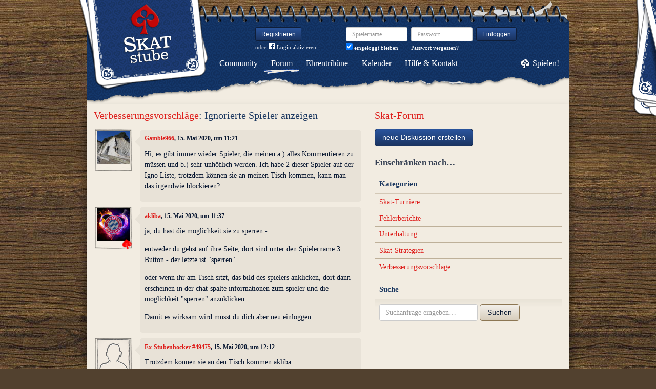

--- FILE ---
content_type: text/html; charset=utf-8
request_url: https://www.skatstube.de/forum/diskussionen/30950-ignorierte-spieler-anzeigen/kommentare
body_size: 5798
content:
<!DOCTYPE html>
<html xmlns:fb="http://www.facebook.com/2008/fbml" lang="de" class="no-js">
  <head>
    <title>Skat-Forum: Verbesserungsvorschläge: Ignorierte Spieler anzeigen</title>

    <meta name="csrf-param" content="authenticity_token" />
<meta name="csrf-token" content="oNe2Wk3Ql9LdTkK8GRq4Ov2v8IpqeVzZAjBpjOBxjM8=" />
    <meta http-equiv="Content-Type" content="text/html; charset=UTF-8">
    <meta http-equiv="content-language" content="de">
    <meta name="author" content="Skatstube GmbH">
    <meta name="description" content="Bei Skatstube findest Du das größte Skat-Forum. Hier dreht sich alles um Skat und was Skat-Spieler sonst noch interessiert.">
    <meta name="keywords" content="Skat, Skat online, Internet-Skat, Online-Skat, Internet-Skat, Skatstube Community">
    <meta http-equiv="imagetoolbar" content="no">
    <meta name="viewport" content="width=device-width, initial-scale=1, user-scalable=no, shrink-to-fit=no">
    <meta name="supports_html5_client" content="true" />
    <meta name="application-name" content="Skatstube">
    <meta name="msapplication-TileImage" content="/images/skatstube/launch-icon/win8-tile-icon.png">
    <meta name="msapplication-TileColor" content="#1d3872">
    
    <link rel="shortcut icon" href="/images/redesign/skatstube/favicon.ico">
    <link rel="apple-touch-icon-precomposed" href="/images/skatstube/launch-icon/apple-touch-icon_iphone.png">
    <link rel="apple-touch-icon-precomposed" sizes="72x72"   href="/images/skatstube/launch-icon/apple-touch-icon_ipad.png">
    <link rel="apple-touch-icon-precomposed" sizes="114x114" href="/images/skatstube/launch-icon/apple-touch-icon_iphone@2x.png">
    <link rel="apple-touch-icon-precomposed" sizes="144x144" href="/images/skatstube/launch-icon/apple-touch-icon_ipad@2x.png">
    <link rel="alternate" type="application/rss+xml" title="RSS" href="https://www.skatstube.de/blog.rss">
    <meta name="apple-itunes-app" content="app-id=413652550" />

    


    <link rel="stylesheet" media="screen" href="https://www.skatstube.de/webpack/skatstube-f102962ccef91f71ea5e.css" />
  </head>


  <body class="">
    <header>
      <div class="container header-content">
          <a href="/" class="header-logo "></a>

            <div class="header-login hidden-md-down">
  <div class="header-login-register">
    <a class="btn btn-sm btn-primary" href="/mitglied-werden">Registrieren</a>

    <div class="fb-login" id="fb_login_btn">
      <span id="fb-login-opt-in" class="fb-login-opt-in">
      oder
      <a href="#" class="fb-login-link" id="fb_login_opt_in">
        <div class="fb-login-icon">
          <div class="icon icon-24"><svg xmlns="http://www.w3.org/2000/svg" viewBox="0 0 216 216">
  <path fill="white" d="M204.1 0H11.9C5.3 0 0 5.3 0 11.9v192.2c0 6.6 5.3 11.9 11.9 11.9h103.5v-83.6H87.2V99.8h28.1v-24c0-27.9 17-43.1 41.9-43.1 11.9 0 22.2.9 25.2 1.3v29.2h-17.3c-13.5 0-16.2 6.4-16.2 15.9v20.8h32.3l-4.2 32.6h-28V216h55c6.6 0 11.9-5.3 11.9-11.9V11.9C216 5.3 210.7 0 204.1 0z"></path>
</svg></div>
        </div>
        Login aktivieren
      </a>
      </span>
      <span id="fb-login-btn" class="fb-login-btn" style="display: none">
      oder mit
      <a href="#" class="fb-login-link">
        <div class="fb-login-icon">
          <div class="icon icon-24"><svg xmlns="http://www.w3.org/2000/svg" viewBox="0 0 216 216">
  <path fill="white" d="M204.1 0H11.9C5.3 0 0 5.3 0 11.9v192.2c0 6.6 5.3 11.9 11.9 11.9h103.5v-83.6H87.2V99.8h28.1v-24c0-27.9 17-43.1 41.9-43.1 11.9 0 22.2.9 25.2 1.3v29.2h-17.3c-13.5 0-16.2 6.4-16.2 15.9v20.8h32.3l-4.2 32.6h-28V216h55c6.6 0 11.9-5.3 11.9-11.9V11.9C216 5.3 210.7 0 204.1 0z"></path>
</svg></div>
        </div>
        Anmelden
      </a>
      </span>
    </div>
  </div>

  <form class="header-login-form" action="/login" accept-charset="UTF-8" method="post"><input name="utf8" type="hidden" value="&#x2713;" /><input type="hidden" name="authenticity_token" value="oNe2Wk3Ql9LdTkK8GRq4Ov2v8IpqeVzZAjBpjOBxjM8=" />
    <div class="form-group">
      <label class="sr-only" for="login_inline_username">Spielername</label>
      <input type="text" name="login" id="ontop_login" value="" class="form-control form-control-sm" placeholder="Spielername" tabindex="1" />

      <div class="checkbox">
        <label>
          <input type="checkbox" name="remember_me" id="login_inline_remember_me" value="1" tabindex="4" checked="checked" />
          eingeloggt bleiben
        </label>
      </div>
    </div>
    <div class="form-group form-group-submit">
      <label class="sr-only" for="login_inline_password">Passwort</label>
      <input type="password" name="password" id="login_inline_password" value="" class="form-control form-control-sm" placeholder="Passwort" tabindex="2" />
      <button type="submit" class="btn btn-primary btn-sm btn" tabindex="3">Einloggen</button>

      <a class="forgot-pwd" tabindex="5" href="/passwort/vergessen">Passwort vergessen?</a>
    </div>
</form></div>


            <div class="header-login-mobile">
              <a class="btn btn-primary btn-mobile-register" href="/mitglied-werden">Registrieren</a>
                <a id="fb-mobile-login-opt-in" href="#" class="fb-login-opt-in btn btn-primary btn-mobile-fb">
                  <div class="fb-login-icon">
                    <div class="icon icon-24"><svg xmlns="http://www.w3.org/2000/svg" viewBox="0 0 216 216">
  <path fill="white" d="M204.1 0H11.9C5.3 0 0 5.3 0 11.9v192.2c0 6.6 5.3 11.9 11.9 11.9h103.5v-83.6H87.2V99.8h28.1v-24c0-27.9 17-43.1 41.9-43.1 11.9 0 22.2.9 25.2 1.3v29.2h-17.3c-13.5 0-16.2 6.4-16.2 15.9v20.8h32.3l-4.2 32.6h-28V216h55c6.6 0 11.9-5.3 11.9-11.9V11.9C216 5.3 210.7 0 204.1 0z"></path>
</svg></div>
                  </div>
                  aktivieren
                </a>
                <a id="fb-mobile-login-btn" href="#" class="fb-login-btn btn btn-primary btn-mobile-fb" style="display: none">
                  mit
                  <div class="fb-login-icon">
                    <div class="icon icon-24"><svg xmlns="http://www.w3.org/2000/svg" viewBox="0 0 216 216">
  <path fill="white" d="M204.1 0H11.9C5.3 0 0 5.3 0 11.9v192.2c0 6.6 5.3 11.9 11.9 11.9h103.5v-83.6H87.2V99.8h28.1v-24c0-27.9 17-43.1 41.9-43.1 11.9 0 22.2.9 25.2 1.3v29.2h-17.3c-13.5 0-16.2 6.4-16.2 15.9v20.8h32.3l-4.2 32.6h-28V216h55c6.6 0 11.9-5.3 11.9-11.9V11.9C216 5.3 210.7 0 204.1 0z"></path>
</svg></div>
                  </div>
                  anmelden
                </a>



              <a class="btn btn-primary btn-mobile-login" href="/login">Einloggen</a>
            </div>
        <nav class="container header-navbar">
  <ul class="row header-nav clearfix">
    <li class="header-nav-item "><a class="header-nav-link" href="/">Community</a></li>
    <li class="header-nav-item active"><a class="header-nav-link" href="/forum">Forum</a></li>
    <li class="header-nav-item "><a class="header-nav-link" href="/ehrentribuene">Ehrentribüne</a></li>
    <li class="header-nav-item "><a class="header-nav-link" href="/skat-kalender">Kalender</a></li>
    <li class="header-nav-item "><a class="header-nav-link" href="/hilfe">Hilfe&nbsp;&amp;&nbsp;Kontakt</a></li>
      <li class="header-nav-item header-nav-play">
    <a class="header-nav-link" href="/login">Spielen!</a>
  </li>

  </ul>
</nav>

      </div>
    </header>

    <div class="container content">

      



      
<div class="row">
  <div class="col-md-7">
    <h2 class="h3">
        <a href="/forum/kategorien/2-verbesserungsvorschl-ge">Verbesserungsvorschläge</a>:
        Ignorierte Spieler anzeigen
    </h2>
    <div class="conversation">
        <div class="conversation-item" id="kommentar_1">
    <div class="conversation-item-user">
      <a class="avatar avatar-medium premium-free free" data-userid="229418" data-username="Gamble966" href="/profile/Gamble966">
        <div class="avatar-photo">
          <img alt="Gamble966" title="Gamble966" class="avatar-img" src="https://s.katstube.de/uploads/profiles/images/000/213/771/teaser/IMG_0258.jpg" width="64" height="64" />
        </div>
        <div class="avatar-username">
          Gamble966
        </div>
      </a>
    </div>
    <div class="conversation-item-content">
      <div class="conversation-item-arrow"></div>
      <p class="conversation-item-header">
        <a data-userid="229418" data-username="Gamble966" class="profile-link" href="/profile/Gamble966">Gamble966</a>, 15. Mai 2020, um 11:21
      </p>

      <div class="conversation-item-text ">
        <p>Hi, es gibt immer wieder Spieler, die meinen a.) alles Kommentieren zu müssen und b.) sehr unhöflich werden. Ich habe 2 dieser Spieler auf der Igno Liste, trotzdem können sie an meinen Tisch kommen, kann man das irgendwie blockieren?</p>
      </div>


      <div class="conversation-item-options">


      </div>

    </div>
  </div>

  <div class="conversation-item" id="kommentar_2">
    <div class="conversation-item-user">
      <a class="avatar avatar-medium premium-reduced reduced" data-userid="17499" data-username="akliba" href="/profile/akliba">
        <div class="avatar-photo">
          <img alt="akliba" title="akliba" class="avatar-img" src="https://s.katstube.de/uploads/profiles/images/000/015/258/teaser/_.jpg" width="64" height="64" />
        </div>
        <div class="avatar-username">
          akliba
        </div>
      </a>
    </div>
    <div class="conversation-item-content">
      <div class="conversation-item-arrow"></div>
      <p class="conversation-item-header">
        <a data-userid="17499" data-username="akliba" class="profile-link" href="/profile/akliba">akliba</a>, 15. Mai 2020, um 11:37
      </p>

      <div class="conversation-item-text ">
        <p>ja, du hast die möglichkeit sie zu sperren - </p>

<p>entweder du gehst auf ihre Seite, dort sind unter den Spielername 3 Button - der letzte ist "sperren"</p>

<p>oder wenn ihr am Tisch sitzt, das bild des spielers anklicken, dort dann erscheinen in der chat-spalte informationen zum spieler und die möglichkeit "sperren" anzuklicken</p>

<p>Damit es wirksam wird musst du dich aber neu einloggen</p>
      </div>


      <div class="conversation-item-options">


      </div>

    </div>
  </div>

  <div class="conversation-item" id="kommentar_3">
    <div class="conversation-item-user">
      <a class="avatar avatar-medium premium-free free avatar-empty" data-userid="49475" data-username="Ex-Stubenhocker #49475" href="/profile/Ex-Stubenhocker%20%2349475">
        <div class="avatar-photo">
          <img alt="" title="" class="avatar-img" src="https://s.katstube.de/images/redesign/skatstube/avatar/noavatar-teaser.jpg" width="64" height="64" />
        </div>
        <div class="avatar-username">
          Ex-Stubenhocker #49475
        </div>
      </a>
    </div>
    <div class="conversation-item-content">
      <div class="conversation-item-arrow"></div>
      <p class="conversation-item-header">
        <a data-userid="49475" data-username="Ex-Stubenhocker #49475" class="profile-link" href="/profile/Ex-Stubenhocker%20%2349475">Ex-Stubenhocker #49475</a>, 15. Mai 2020, um 12:12
      </p>

      <div class="conversation-item-text ">
        <p>Trotzdem können sie an den Tisch kommen akliba</p>
      </div>


      <div class="conversation-item-options">


      </div>

    </div>
  </div>

  <div class="conversation-item" id="kommentar_4">
    <div class="conversation-item-user">
      <a class="avatar avatar-medium premium-reduced reduced" data-userid="17499" data-username="akliba" href="/profile/akliba">
        <div class="avatar-photo">
          <img alt="akliba" title="akliba" class="avatar-img" src="https://s.katstube.de/uploads/profiles/images/000/015/258/teaser/_.jpg" width="64" height="64" />
        </div>
        <div class="avatar-username">
          akliba
        </div>
      </a>
    </div>
    <div class="conversation-item-content">
      <div class="conversation-item-arrow"></div>
      <p class="conversation-item-header">
        <a data-userid="17499" data-username="akliba" class="profile-link" href="/profile/akliba">akliba</a>, 15. Mai 2020, um 12:20
      </p>

      <div class="conversation-item-text ">
        <p>hatte ich bisher nicht - vielleicht habe ich sie ja auch so schon vergrault </p>
      </div>


      <div class="conversation-item-options">


      </div>

    </div>
  </div>

  <div class="conversation-item" id="kommentar_5">
    <div class="conversation-item-user">
      <a class="avatar avatar-medium premium-reduced reduced" data-userid="17499" data-username="akliba" href="/profile/akliba">
        <div class="avatar-photo">
          <img alt="akliba" title="akliba" class="avatar-img" src="https://s.katstube.de/uploads/profiles/images/000/015/258/teaser/_.jpg" width="64" height="64" />
        </div>
        <div class="avatar-username">
          akliba
        </div>
      </a>
    </div>
    <div class="conversation-item-content">
      <div class="conversation-item-arrow"></div>
      <p class="conversation-item-header">
        <a data-userid="17499" data-username="akliba" class="profile-link" href="/profile/akliba">akliba</a>, 15. Mai 2020, um 12:23
      </p>

      <div class="conversation-item-text ">
        <p>hab gerade nochmal nachgelesen:</p>

<p><a href="https://www.skatstube.de/hilfe#3-wie-kann-ich-einen-spieler-sperren">https://www.skatstube.de/hilfe#3-wie-kann-ich...</a></p>

<p>demnach kommt er nicht mehr an den Tisch</p>
      </div>


      <div class="conversation-item-options">


      </div>

    </div>
  </div>

  <div class="conversation-item" id="kommentar_6">
    <div class="conversation-item-user">
      <a class="avatar avatar-medium premium-free free avatar-empty" data-userid="49475" data-username="Ex-Stubenhocker #49475" href="/profile/Ex-Stubenhocker%20%2349475">
        <div class="avatar-photo">
          <img alt="" title="" class="avatar-img" src="https://s.katstube.de/images/redesign/skatstube/avatar/noavatar-teaser.jpg" width="64" height="64" />
        </div>
        <div class="avatar-username">
          Ex-Stubenhocker #49475
        </div>
      </a>
    </div>
    <div class="conversation-item-content">
      <div class="conversation-item-arrow"></div>
      <p class="conversation-item-header">
        <a data-userid="49475" data-username="Ex-Stubenhocker #49475" class="profile-link" href="/profile/Ex-Stubenhocker%20%2349475">Ex-Stubenhocker #49475</a>, 15. Mai 2020, um 12:25
      </p>

      <div class="conversation-item-text ">
        <p>Vielleicht gibt es einen Unterschied bei der Zockerstube. Da kommt man defintiv an den Tisch und kann zuschauen auch wenn gesperrt </p>
      </div>


      <div class="conversation-item-options">


      </div>

    </div>
  </div>


  <div class="conversation-item" id="kommentar_8">
    <div class="conversation-item-user">
      <a class="avatar avatar-medium premium-reduced reduced" data-userid="105583" data-username="Hannes" href="/profile/Hannes">
        <div class="avatar-photo">
          <img alt="Hannes" title="Hannes" class="avatar-img" src="https://s.katstube.de/uploads/profiles/images/000/105/464/teaser/Bildschirmfoto_2022_09_22_um_11.46.48.jpg" width="64" height="64" />
        </div>
        <div class="avatar-username">
          Hannes
        </div>
      </a>
    </div>
    <div class="conversation-item-content">
      <div class="conversation-item-arrow"></div>
      <p class="conversation-item-header">
        <a data-userid="105583" data-username="Hannes" class="profile-link" href="/profile/Hannes">Hannes</a>, 15. Mai 2020, um 13:28
      </p>

      <div class="conversation-item-text ">
        <p><p>Genau so ist es. Denn dann verbindet man sich neu mit dem Spielserver und dabei wird wieder die aktuelle Sperr-Liste geladen.</p>
</p>
      </div>


      <div class="conversation-item-options">


      </div>

    </div>
  </div>

  <div class="conversation-item" id="kommentar_9">
    <div class="conversation-item-user">
      <a class="avatar avatar-medium premium-free free avatar-empty" data-userid="49475" data-username="Ex-Stubenhocker #49475" href="/profile/Ex-Stubenhocker%20%2349475">
        <div class="avatar-photo">
          <img alt="" title="" class="avatar-img" src="https://s.katstube.de/images/redesign/skatstube/avatar/noavatar-teaser.jpg" width="64" height="64" />
        </div>
        <div class="avatar-username">
          Ex-Stubenhocker #49475
        </div>
      </a>
    </div>
    <div class="conversation-item-content">
      <div class="conversation-item-arrow"></div>
      <p class="conversation-item-header">
        <a data-userid="49475" data-username="Ex-Stubenhocker #49475" class="profile-link" href="/profile/Ex-Stubenhocker%20%2349475">Ex-Stubenhocker #49475</a>, 15. Mai 2020, um 13:34
      </p>

      <div class="conversation-item-text ">
        <p>Hannes warum kommen dann in der Zockerstube Leute an den Tisch ,die auf der Sperrliste sind oder ich kann mich als Zuschauer an einen Tisch setzen obwohl mich jemand gesperrt hat.</p>
      </div>


      <div class="conversation-item-options">


      </div>

    </div>
  </div>

  <div class="conversation-item" id="kommentar_10">
    <div class="conversation-item-user">
      <a class="avatar avatar-medium premium-reduced reduced" data-userid="76208" data-username="voll-krass" href="/profile/voll-krass">
        <div class="avatar-photo">
          <img alt="voll-krass" title="voll-krass" class="avatar-img" src="https://s.katstube.de/uploads/profiles/images/000/076/096/teaser/weihnachten_2023_krassi.jpg" width="64" height="64" />
        </div>
        <div class="avatar-username">
          voll-krass
        </div>
      </a>
    </div>
    <div class="conversation-item-content">
      <div class="conversation-item-arrow"></div>
      <p class="conversation-item-header">
        <a data-userid="76208" data-username="voll-krass" class="profile-link" href="/profile/voll-krass">voll-krass</a>, 15. Mai 2020, um 19:59
      </p>

      <div class="conversation-item-text ">
        <p>Du kannst nur an den Tisch zuschauen, aber nicht ihn anschreiben oder pn schreiben </p>
      </div>


      <div class="conversation-item-options">


      </div>

    </div>
  </div>

  <div class="conversation-item" id="kommentar_11">
    <div class="conversation-item-user">
      <a class="avatar avatar-medium premium-free free avatar-empty" data-userid="49475" data-username="Ex-Stubenhocker #49475" href="/profile/Ex-Stubenhocker%20%2349475">
        <div class="avatar-photo">
          <img alt="" title="" class="avatar-img" src="https://s.katstube.de/images/redesign/skatstube/avatar/noavatar-teaser.jpg" width="64" height="64" />
        </div>
        <div class="avatar-username">
          Ex-Stubenhocker #49475
        </div>
      </a>
    </div>
    <div class="conversation-item-content">
      <div class="conversation-item-arrow"></div>
      <p class="conversation-item-header">
        <a data-userid="49475" data-username="Ex-Stubenhocker #49475" class="profile-link" href="/profile/Ex-Stubenhocker%20%2349475">Ex-Stubenhocker #49475</a>, 15. Mai 2020, um 20:31
      </p>

      <div class="conversation-item-text ">
        <p>Es geht um an den Tisch kommen.... keiner hat was von Pn's geschrieben..... Hannes schrieb ,das man nicht mehr an den Tisch kann .... </p>
      </div>


      <div class="conversation-item-options">


      </div>

    </div>
  </div>

  <div class="conversation-item" id="kommentar_12">
    <div class="conversation-item-user">
      <a class="avatar avatar-medium premium-reduced reduced" data-userid="16964" data-username="giu" href="/profile/giu">
        <div class="avatar-photo">
          <img alt="giu" title="giu" class="avatar-img" src="https://s.katstube.de/uploads/profiles/images/000/014/775/teaser/Screenshot_20240714_191904_Chrome.jpg" width="64" height="64" />
        </div>
        <div class="avatar-username">
          giu
        </div>
      </a>
    </div>
    <div class="conversation-item-content">
      <div class="conversation-item-arrow"></div>
      <p class="conversation-item-header">
        <a data-userid="16964" data-username="giu" class="profile-link" href="/profile/giu">giu</a>, 15. Mai 2020, um 20:36
      </p>

      <div class="conversation-item-text ">
        <p>Hmmm... gefällt mir, gefällt mir. Ich hab auch nicht an Kiebitze gedacht, aber die fallen wohl auch unter "an den Tisch kommen". Wenn das ein Quizzilie war, sehr schön.  ☺</p>
      </div>


      <div class="conversation-item-options">


      </div>

    </div>
  </div>

  <div class="conversation-item" id="kommentar_13">
    <div class="conversation-item-user">
      <a class="avatar avatar-medium premium-reduced reduced" data-userid="105583" data-username="Hannes" href="/profile/Hannes">
        <div class="avatar-photo">
          <img alt="Hannes" title="Hannes" class="avatar-img" src="https://s.katstube.de/uploads/profiles/images/000/105/464/teaser/Bildschirmfoto_2022_09_22_um_11.46.48.jpg" width="64" height="64" />
        </div>
        <div class="avatar-username">
          Hannes
        </div>
      </a>
    </div>
    <div class="conversation-item-content">
      <div class="conversation-item-arrow"></div>
      <p class="conversation-item-header">
        <a data-userid="105583" data-username="Hannes" class="profile-link" href="/profile/Hannes">Hannes</a>, 16. Mai 2020, um 09:29
      </p>

      <div class="conversation-item-text ">
        <p><p>Gesperrte Spieler können nicht am Tisch mitspielen. Zwischen den Spielräumen wird da kein Unterschied gemacht. Zuschauen und Profilseiten anschauen geht schon. Kontaktieren und mitspielen nicht.</p>
</p>
      </div>


      <div class="conversation-item-options">


      </div>

    </div>
  </div>

  <div class="conversation-item" id="kommentar_14">
    <div class="conversation-item-user">
      <a class="avatar avatar-medium premium-free free avatar-empty" data-userid="49475" data-username="Ex-Stubenhocker #49475" href="/profile/Ex-Stubenhocker%20%2349475">
        <div class="avatar-photo">
          <img alt="" title="" class="avatar-img" src="https://s.katstube.de/images/redesign/skatstube/avatar/noavatar-teaser.jpg" width="64" height="64" />
        </div>
        <div class="avatar-username">
          Ex-Stubenhocker #49475
        </div>
      </a>
    </div>
    <div class="conversation-item-content">
      <div class="conversation-item-arrow"></div>
      <p class="conversation-item-header">
        <a data-userid="49475" data-username="Ex-Stubenhocker #49475" class="profile-link" href="/profile/Ex-Stubenhocker%20%2349475">Ex-Stubenhocker #49475</a>, 16. Mai 2020, um 09:54
      </p>

      <div class="conversation-item-text ">
        <p>Genau das meinte ich Hannes. Auch wenn gesperrt ist kann man am Tisch zuschauen</p>
      </div>


      <div class="conversation-item-options">


      </div>

    </div>
  </div>


    </div>
    <p>
      <a href="/forum">zur Übersicht</a> • <a href="#">zum Anfang der Seite</a>
    </p>
  </div>
  <div class="col-md-5">
    <h1 class="h3">
  <a href="/forum/diskussionen">Skat-Forum</a>
</h1>

<a class="btn btn-primary btn-new-disc" href="/forum/diskussionen/anlegen?forum_or_group_category=forum_category_2">neue Diskussion erstellen</a>

<h4 class="muted">Einschränken nach…</h4>


<div class="card">
  <div class="card-header card-header-sm">
    <h5 class="card-title">Kategorien</h5>
  </div>
  <div class="card-rows card-rows-striped">
      <div class="card-row">
        <a href="/forum/kategorien/4-skat-turniere">Skat-Turniere</a>
      </div>
      <div class="card-row">
        <a href="/forum/kategorien/3-fehlerberichte">Fehlerberichte</a>
      </div>
      <div class="card-row">
        <a href="/forum/kategorien/5-unterhaltung">Unterhaltung</a>
      </div>
      <div class="card-row">
        <a href="/forum/kategorien/1-skat-strategien">Skat-Strategien</a>
      </div>
      <div class="card-row">
        <a href="/forum/kategorien/2-verbesserungsvorschl-ge">Verbesserungsvorschläge</a>
      </div>
  </div>
</div>

<div class="card">
  <div class="card-header card-header-sm">
    <h5 class="card-title">Suche</h5>
  </div>
  <div class="card-block">
    <form class="form-inline" action="/forum/kommentare/search" accept-charset="UTF-8" method="get"><input name="utf8" type="hidden" value="&#x2713;" />
      <div class="form-group">
        <input type="text" name="q" id="q" class="form-control" placeholder="Suchanfrage eingeben…" />
      </div>
      <button type="submit" class="btn btn-secondary">Suchen</button>
</form>  </div>
</div>

  </div>
</div>

    </div>

      <footer class="container footer">
  <ul class="row footer-bar">
    <li class="footer-item">
      <a href="/skat-app">iPhone/iPad</a>
    </li>
    <li class="footer-item">
      <a href="/blog">Blog</a>
    </li>
    <li class="footer-item">
      <a href="/shop">Fanshop</a>
    </li>
    <li class="footer-item">
      <a href="/karte">Karte</a>
    </li>
    <li class="footer-item">
      <a href="/skat-lernen">Skat lernen</a>
    </li>
    <li class="footer-item">
      <a href="/ueber-uns">Über uns</a>
    </li>
    <li class="footer-item">
      <a href="/partner">Partner</a>
    </li>
    <li class="footer-item">
      <a href="/agb">AGB</a>
    </li>
    <li class="footer-item">
      <a href="/datenschutz">Datenschutz</a>
    </li>
    <li class="footer-item">
      <a href="/impressum">Impressum</a>
    </li>
  </ul>
</footer>





    <div id="cbcookie" style="display:none"></div>

    <script type="text/template" id="rte_cards_template">
      <div class="rte-panel">
  <a href="#" class="rte-panel-toggle">Karten einfügen</a>
  <span class="rte-panel-title">Klick auf eine Karte um sie im Text einzufügen!</span>
  <div class="rte-panel-content rte-panel-content-cards">
    <% _.each(["E", "G", "H", "S"], function(suit) { %>
    <ul class="rte-panel-cards">
      <% _.each(App.allowedCards, function(rank) { %>
      <li class="rte-panel-card card-icon card-icon-<%= window.selectedDeck %> card-icon-<%= suit %><%= rank %>" data-wysihtml5-command="insertImage" data-wysihtml5-command-value="<%= location.origin %>/images/redesign/cards/<%= window.selectedDeck %>/icons/<%= suit %><%= rank %>.png">
        <%= suit %><%= rank %>
      </li>
      <% }); %>
    </ul>
    <% }); %>
  </div>
</div>

    </script>
    <script src="https://www.skatstube.de/webpack/skatstube-f102962ccef91f71ea5e.js"></script>
    <div id="fb-root"></div>
<script>
  window.__on_fb_load = {}

  window.fbAsyncInit = function() {
    FB.init({appId: '305021272941483', status: true, cookie: true, xfbml: true, oauth: true});
    window.onFacebookLogin = function(){
      if (FB.getAuthResponse()) {
        window.location.href = '/facebook/?fb_connect=1';
      } else {
        alert("Wir können Dich nicht per Facebook einloggen, weil Du keine Cookies von anderen Seiten zulässt. Bitte ändere Deine Browser-Einstellungen, oder melde Dich per E-Mail an.");
      }
    }
    window.setTimeout(
      function(){
        window.fb_jssdk_loaded = true;
        for (c in window.__on_fb_load) {
          if (c.substring(0,2) == "__") {
            window.__on_fb_load[c]()
          }
        }
      }
    , 500)
  }

  function load_fb_jssdk(d) {
     var js, id = 'facebook-jssdk'; if (d.getElementById(id)) {return;}
     js = d.createElement('script'); js.id = id; js.async = true;
     js.src = "//connect.facebook.net/de_DE/all.js";
     d.getElementsByTagName('head')[0].appendChild(js);
  }

  window.__on_fb_load["__likes"] = function() {
    $(".fb-likes-noscript").hide()
    $(".fb-likes").show()
    $(".fb-like-widget-noscript").hide()
    $(".fb-like-widget").show()
  }

</script>

      <script type="text/javascript">
    $("#fb_login_btn").on("click", function(event) {
      event.preventDefault()

      if (window.fb_jssdk_loaded) {
        FB.login(onFacebookLogin, { scope: "email" });
      } else {
        window.__on_fb_load["__header_login"] = function() {
          $(".fb-login-opt-in").hide()
          $(".fb-login-btn").show()
        }
      }

      load_fb_jssdk(document)
    })
  </script>
                <script type="text/javascript">
                  $(".btn-mobile-fb").on("click", function(event) {
                    event.preventDefault();

                    if (window.fb_jssdk_loaded) {
                      FB.login(onFacebookLogin, { scope: "email" });
                    } else {
                      window.__on_fb_load["__teaser_login"] = function() {
                        $(".fb-login-opt-in").hide()
                        $(".fb-login-btn").show()
                      }
                    }

                    load_fb_jssdk(document)
                  });
                </script>

  </body>
</html>


--- FILE ---
content_type: text/css
request_url: https://www.skatstube.de/webpack/skatstube-f102962ccef91f71ea5e.css
body_size: 52049
content:
.noUi-target,.noUi-target *{-webkit-touch-callout:none;-webkit-user-select:none;-ms-touch-action:none;touch-action:none;-ms-user-select:none;-moz-user-select:none;user-select:none;box-sizing:border-box}.noUi-target{position:relative;direction:ltr}.noUi-base{width:100%;height:100%;position:relative;z-index:1}.noUi-origin{position:absolute;right:0;top:0;left:0;bottom:0}.noUi-handle{position:relative;z-index:1}.noUi-stacking .noUi-handle{z-index:10}.noUi-state-tap .noUi-origin{transition:left .3s,top .3s}.noUi-state-drag *{cursor:inherit!important}.noUi-base,.noUi-handle{transform:translateZ(0)}.noUi-horizontal{height:18px}.noUi-horizontal .noUi-handle{width:34px;height:28px;left:-17px;top:-6px}.noUi-vertical{width:18px}.noUi-vertical .noUi-handle{width:28px;height:34px;left:-6px;top:-17px}.noUi-background{background:#fafafa;box-shadow:inset 0 1px 1px #f0f0f0}.noUi-connect{background:#3fb8af;box-shadow:inset 0 0 3px rgba(51,51,51,.45);transition:background .45s}.noUi-origin{border-radius:2px}.noUi-target{border-radius:4px;border:1px solid #d3d3d3;box-shadow:inset 0 1px 1px #f0f0f0,0 3px 6px -5px #bbb}.noUi-target.noUi-connect{box-shadow:inset 0 0 3px rgba(51,51,51,.45),0 3px 6px -5px #bbb}.noUi-draggable{cursor:w-resize}.noUi-vertical .noUi-draggable{cursor:n-resize}.noUi-handle{border:1px solid #d9d9d9;border-radius:3px;background:#fff;cursor:default;box-shadow:inset 0 0 1px #fff,inset 0 1px 7px #ebebeb,0 3px 6px -3px #bbb}.noUi-active{box-shadow:inset 0 0 1px #fff,inset 0 1px 7px #ddd,0 3px 6px -3px #bbb}.noUi-handle:after,.noUi-handle:before{content:"";display:block;position:absolute;height:14px;width:1px;background:#e8e7e6;left:14px;top:6px}.noUi-handle:after{left:17px}.noUi-vertical .noUi-handle:after,.noUi-vertical .noUi-handle:before{width:14px;height:1px;left:6px;top:14px}.noUi-vertical .noUi-handle:after{top:17px}[disabled].noUi-connect,[disabled] .noUi-connect{background:#b8b8b8}[disabled] .noUi-handle,[disabled].noUi-origin{cursor:not-allowed}.autocomplete-suggestions{text-align:left;cursor:default;border:1px solid #ccc;border-top:0;background:#fff;box-shadow:-1px 1px 3px rgba(0,0,0,.1);position:absolute;display:none;z-index:9999;max-height:254px;overflow:hidden;overflow-y:auto;box-sizing:border-box}.autocomplete-suggestion{position:relative;padding:0 .6em;line-height:23px;white-space:nowrap;overflow:hidden;text-overflow:ellipsis;font-size:1.02em;color:#333}.autocomplete-suggestion b{font-weight:400;color:#1f8dd6}.autocomplete-suggestion.selected{background:#f0f0f0}/*! normalize.css v3.0.3 | MIT License | github.com/necolas/normalize.css */html{font-family:sans-serif;-ms-text-size-adjust:100%;-webkit-text-size-adjust:100%}body{margin:0}article,aside,details,figcaption,figure,footer,header,hgroup,main,menu,nav,section,summary{display:block}audio,canvas,progress,video{display:inline-block;vertical-align:baseline}audio:not([controls]){display:none;height:0}[hidden],template{display:none}a{background-color:transparent}a:active,a:hover{outline:0}abbr[title]{border-bottom:1px dotted}b,strong{font-weight:700}dfn{font-style:italic}h1{font-size:2em;margin:.67em 0}mark{background:#ff0;color:#000}sub,sup{font-size:75%;line-height:0;position:relative;vertical-align:baseline}sup{top:-.5em}sub{bottom:-.25em}img{border:0}svg:not(:root){overflow:hidden}figure{margin:1em 40px}hr{box-sizing:content-box;height:0}pre{overflow:auto}code,kbd,pre,samp{font-family:monospace,monospace;font-size:1em}button,input,optgroup,select,textarea{color:inherit;font:inherit;margin:0}button{overflow:visible}button,select{text-transform:none}button,html input[type=button],input[type=reset],input[type=submit]{-webkit-appearance:button;cursor:pointer}button[disabled],html input[disabled]{cursor:default}button::-moz-focus-inner,input::-moz-focus-inner{border:0;padding:0}input{line-height:normal}input[type=checkbox],input[type=radio]{box-sizing:border-box;padding:0}input[type=number]::-webkit-inner-spin-button,input[type=number]::-webkit-outer-spin-button{height:auto}input[type=search]{-webkit-appearance:textfield;box-sizing:content-box}input[type=search]::-webkit-search-cancel-button,input[type=search]::-webkit-search-decoration{-webkit-appearance:none}fieldset{border:1px solid silver;margin:0 2px;padding:.35em .625em .75em}legend{border:0;padding:0}textarea{overflow:auto}optgroup{font-weight:700}table{border-collapse:collapse;border-spacing:0}td,th{padding:0}.tooltipster-base{display:-ms-flexbox;display:flex;pointer-events:none;position:absolute}.tooltipster-box{-ms-flex:1 1 auto;flex:1 1 auto}.tooltipster-content{box-sizing:border-box;max-height:100%;max-width:100%;overflow:auto}.tooltipster-ruler{bottom:0;left:0;overflow:hidden;position:fixed;right:0;top:0;visibility:hidden}.tooltipster-fade{opacity:0;transition-property:opacity}.tooltipster-fade.tooltipster-show{opacity:1}.tooltipster-grow{transform:scale(0);transition-property:transform;-webkit-backface-visibility:hidden}.tooltipster-grow.tooltipster-show{transform:scale(1);transition-timing-function:cubic-bezier(.175,.885,.32,1.15)}.tooltipster-swing{opacity:0;transform:rotate(4deg);transition-property:transform}.tooltipster-swing.tooltipster-show{opacity:1;transform:rotate(0deg);transition-timing-function:cubic-bezier(.23,.635,.495,2.4)}.tooltipster-fall{transition-property:top;transition-timing-function:cubic-bezier(.175,.885,.32,1.15)}.tooltipster-fall.tooltipster-initial{top:0!important}.tooltipster-fall.tooltipster-dying{transition-property:all;top:0!important;opacity:0}.tooltipster-slide{transition-property:left;transition-timing-function:cubic-bezier(.175,.885,.32,1.15)}.tooltipster-slide.tooltipster-initial{left:-40px!important}.tooltipster-slide.tooltipster-dying{transition-property:all;left:0!important;opacity:0}@keyframes tooltipster-fading{0%{opacity:0}to{opacity:1}}.tooltipster-update-fade{animation:tooltipster-fading .4s}@keyframes tooltipster-rotating{25%{transform:rotate(-2deg)}75%{transform:rotate(2deg)}to{transform:rotate(0)}}.tooltipster-update-rotate{animation:tooltipster-rotating .6s}@keyframes tooltipster-scaling{50%{transform:scale(1.1)}to{transform:scale(1)}}.tooltipster-update-scale{animation:tooltipster-scaling .6s}.tooltipster-sidetip .tooltipster-box{background:#565656;border:2px solid #000;border-radius:4px}.tooltipster-sidetip.tooltipster-bottom .tooltipster-box{margin-top:8px}.tooltipster-sidetip.tooltipster-left .tooltipster-box{margin-right:8px}.tooltipster-sidetip.tooltipster-right .tooltipster-box{margin-left:8px}.tooltipster-sidetip.tooltipster-top .tooltipster-box{margin-bottom:8px}.tooltipster-sidetip .tooltipster-content{color:#fff;line-height:18px;padding:6px 14px}.tooltipster-sidetip .tooltipster-arrow{overflow:hidden;position:absolute}.tooltipster-sidetip.tooltipster-bottom .tooltipster-arrow{height:10px;margin-left:-10px;top:0;width:20px}.tooltipster-sidetip.tooltipster-left .tooltipster-arrow{height:20px;margin-top:-10px;right:0;top:0;width:10px}.tooltipster-sidetip.tooltipster-right .tooltipster-arrow{height:20px;margin-top:-10px;left:0;top:0;width:10px}.tooltipster-sidetip.tooltipster-top .tooltipster-arrow{bottom:0;height:10px;margin-left:-10px;width:20px}.tooltipster-sidetip .tooltipster-arrow-background,.tooltipster-sidetip .tooltipster-arrow-border{height:0;position:absolute;width:0}.tooltipster-sidetip .tooltipster-arrow-background{border:10px solid transparent}.tooltipster-sidetip.tooltipster-bottom .tooltipster-arrow-background{border-bottom-color:#565656;left:0;top:3px}.tooltipster-sidetip.tooltipster-left .tooltipster-arrow-background{border-left-color:#565656;left:-3px;top:0}.tooltipster-sidetip.tooltipster-right .tooltipster-arrow-background{border-right-color:#565656;left:3px;top:0}.tooltipster-sidetip.tooltipster-top .tooltipster-arrow-background{border-top-color:#565656;left:0;top:-3px}.tooltipster-sidetip .tooltipster-arrow-border{border:10px solid transparent;left:0;top:0}.tooltipster-sidetip.tooltipster-bottom .tooltipster-arrow-border{border-bottom-color:#000}.tooltipster-sidetip.tooltipster-left .tooltipster-arrow-border{border-left-color:#000}.tooltipster-sidetip.tooltipster-right .tooltipster-arrow-border{border-right-color:#000}.tooltipster-sidetip.tooltipster-top .tooltipster-arrow-border{border-top-color:#000}.tooltipster-sidetip .tooltipster-arrow-uncropped{position:relative}.tooltipster-sidetip.tooltipster-bottom .tooltipster-arrow-uncropped{top:-10px}.tooltipster-sidetip.tooltipster-right .tooltipster-arrow-uncropped{left:-10px}.tooltipster-sidetip.tooltipster-borderless .tooltipster-box{border:none;background:#1b1b1b;background:hsla(0,0%,4%,.9)}.tooltipster-sidetip.tooltipster-borderless.tooltipster-bottom .tooltipster-box{margin-top:8px}.tooltipster-sidetip.tooltipster-borderless.tooltipster-left .tooltipster-box{margin-right:8px}.tooltipster-sidetip.tooltipster-borderless.tooltipster-right .tooltipster-box{margin-left:8px}.tooltipster-sidetip.tooltipster-borderless.tooltipster-top .tooltipster-box{margin-bottom:8px}.tooltipster-sidetip.tooltipster-borderless .tooltipster-arrow{height:8px;margin-left:-8px;width:16px}.tooltipster-sidetip.tooltipster-borderless.tooltipster-left .tooltipster-arrow,.tooltipster-sidetip.tooltipster-borderless.tooltipster-right .tooltipster-arrow{height:16px;margin-left:0;margin-top:-8px;width:8px}.tooltipster-sidetip.tooltipster-borderless .tooltipster-arrow-background{display:none}.tooltipster-sidetip.tooltipster-borderless .tooltipster-arrow-border{border:8px solid transparent}.tooltipster-sidetip.tooltipster-borderless.tooltipster-bottom .tooltipster-arrow-border{border-bottom-color:#1b1b1b;border-bottom-color:hsla(0,0%,4%,.9)}.tooltipster-sidetip.tooltipster-borderless.tooltipster-left .tooltipster-arrow-border{border-left-color:#1b1b1b;border-left-color:hsla(0,0%,4%,.9)}.tooltipster-sidetip.tooltipster-borderless.tooltipster-right .tooltipster-arrow-border{border-right-color:#1b1b1b;border-right-color:hsla(0,0%,4%,.9)}.tooltipster-sidetip.tooltipster-borderless.tooltipster-top .tooltipster-arrow-border{border-top-color:#1b1b1b;border-top-color:hsla(0,0%,4%,.9)}.tooltipster-sidetip.tooltipster-borderless.tooltipster-bottom .tooltipster-arrow-uncropped{top:-8px}.tooltipster-sidetip.tooltipster-borderless.tooltipster-right .tooltipster-arrow-uncropped{left:-8px}/*!
 * Datepicker v0.5.0
 * https://github.com/fengyuanchen/datepicker
 *
 * Copyright (c) 2014-2017 Fengyuan Chen
 * Released under the MIT license
 *
 * Date: 2017-02-11T13:41:05.813Z
 */.datepicker-container{font-size:12px;line-height:30px;position:fixed;z-index:-1;top:0;left:0;width:210px;-webkit-user-select:none;-moz-user-select:none;-ms-user-select:none;user-select:none;background-color:#fff;direction:ltr!important;-ms-touch-action:none;touch-action:none;-webkit-tap-highlight-color:transparent;-webkit-touch-callout:none}.datepicker-container:after,.datepicker-container:before{position:absolute;display:block;width:0;height:0;content:" ";border:5px solid transparent}.datepicker-dropdown{position:absolute;z-index:1;box-sizing:content-box;border:1px solid #ccc;box-shadow:0 3px 6px #ccc}.datepicker-inline{position:static}.datepicker-top-left,.datepicker-top-right{border-top-color:#39f}.datepicker-top-left:after,.datepicker-top-left:before,.datepicker-top-right:after,.datepicker-top-right:before{top:-5px;left:10px;border-top:0}.datepicker-top-left:before,.datepicker-top-right:before{border-bottom-color:#39f}.datepicker-top-left:after,.datepicker-top-right:after{top:-4px;border-bottom-color:#fff}.datepicker-bottom-left,.datepicker-bottom-right{border-bottom-color:#39f}.datepicker-bottom-left:after,.datepicker-bottom-left:before,.datepicker-bottom-right:after,.datepicker-bottom-right:before{bottom:-5px;left:10px;border-bottom:0}.datepicker-bottom-left:before,.datepicker-bottom-right:before{border-top-color:#39f}.datepicker-bottom-left:after,.datepicker-bottom-right:after{bottom:-4px;border-top-color:#fff}.datepicker-bottom-right:after,.datepicker-bottom-right:before,.datepicker-top-right:after,.datepicker-top-right:before{right:10px;left:auto}.datepicker-panel>ul:after,.datepicker-panel>ul:before{display:table;content:" "}.datepicker-panel>ul:after{clear:both}.datepicker-panel>ul{width:102%;margin:0;padding:0}.datepicker-panel>ul>li{float:left;width:30px;height:30px;margin:0;padding:0;list-style:none;cursor:pointer;text-align:center;background-color:#fff}.datepicker-panel>ul>li:hover{background-color:#e6f2ff}.datepicker-panel>ul>li.muted,.datepicker-panel>ul>li.muted:hover{color:#999}.datepicker-panel>ul>li.highlighted{background-color:#e6f2ff}.datepicker-panel>ul>li.highlighted:hover{background-color:#cce6ff}.datepicker-panel>ul>li.picked,.datepicker-panel>ul>li.picked:hover{color:#39f}.datepicker-panel>ul>li.disabled,.datepicker-panel>ul>li.disabled:hover{cursor:default;color:#ccc;background-color:#fff}.datepicker-panel>ul>li.disabled.highlighted,.datepicker-panel>ul>li.disabled:hover.highlighted{background-color:#e6f2ff}.datepicker-panel>ul>li[data-view="month next"],.datepicker-panel>ul>li[data-view="month prev"],.datepicker-panel>ul>li[data-view="year next"],.datepicker-panel>ul>li[data-view="year prev"],.datepicker-panel>ul>li[data-view="years next"],.datepicker-panel>ul>li[data-view="years prev"],.datepicker-panel>ul>li[data-view=next]{font-size:18px}.datepicker-panel>ul>li[data-view="month current"],.datepicker-panel>ul>li[data-view="year current"],.datepicker-panel>ul>li[data-view="years current"]{width:150px}.datepicker-panel>ul[data-view=months]>li,.datepicker-panel>ul[data-view=years]>li{line-height:52.5px;width:52.5px;height:52.5px}.datepicker-panel>ul[data-view=week]>li,.datepicker-panel>ul[data-view=week]>li:hover{cursor:default;background-color:#fff}.datepicker-hide{display:none}/*!
 *  Font Awesome 4.7.0 by @davegandy - http://fontawesome.io - @fontawesome
 *  License - http://fontawesome.io/license (Font: SIL OFL 1.1, CSS: MIT License)
 */@font-face{font-family:FontAwesome;src:url("/fonts/fontawesome-webfont.eot?v=4.7.0");src:url("/fonts/fontawesome-webfont.eot?#iefix&v=4.7.0") format("embedded-opentype"),url("/fonts/fontawesome-webfont.woff?v=4.7.0") format("woff"),url("/fonts/fontawesome-webfont.ttf?v=4.7.0") format("truetype"),url("/fonts/fontawesome-webfont.svg?v=4.7.0#fontawesomeregular") format("svg");font-weight:400;font-style:normal}.fa{display:inline-block;font:normal normal normal 14px/1 FontAwesome;font-size:inherit;text-rendering:auto;-webkit-font-smoothing:antialiased;-moz-osx-font-smoothing:grayscale}.fa-lg{font-size:1.33333333em;line-height:.75em;vertical-align:-15%}.fa-2x{font-size:2em}.fa-3x{font-size:3em}.fa-4x{font-size:4em}.fa-5x{font-size:5em}.fa-fw{width:1.28571429em;text-align:center}.fa-ul{padding-left:0;margin-left:2.14285714em;list-style-type:none}.fa-ul>li{position:relative}.fa-li{position:absolute;left:-2.14285714em;width:2.14285714em;top:.14285714em;text-align:center}.fa-li.fa-lg{left:-1.85714286em}.fa-border{padding:.2em .25em .15em;border:.08em solid #eee;border-radius:.1em}.fa-pull-left{float:left}.fa-pull-right{float:right}.fa.fa-pull-left{margin-right:.3em}.fa.fa-pull-right{margin-left:.3em}.fa.pull-left{margin-right:.3em}.fa.pull-right{margin-left:.3em}.fa-spin{animation:fa-spin 2s infinite linear}.fa-pulse{animation:fa-spin 1s infinite steps(8)}@keyframes fa-spin{0%{transform:rotate(0deg)}to{transform:rotate(359deg)}}.fa-rotate-90{-ms-filter:"progid:DXImageTransform.Microsoft.BasicImage(rotation=1)";transform:rotate(90deg)}.fa-rotate-180{-ms-filter:"progid:DXImageTransform.Microsoft.BasicImage(rotation=2)";transform:rotate(180deg)}.fa-rotate-270{-ms-filter:"progid:DXImageTransform.Microsoft.BasicImage(rotation=3)";transform:rotate(270deg)}.fa-flip-horizontal{-ms-filter:"progid:DXImageTransform.Microsoft.BasicImage(rotation=0, mirror=1)";transform:scaleX(-1)}.fa-flip-vertical{-ms-filter:"progid:DXImageTransform.Microsoft.BasicImage(rotation=2, mirror=1)";transform:scaleY(-1)}:root .fa-flip-horizontal,:root .fa-flip-vertical,:root .fa-rotate-90,:root .fa-rotate-180,:root .fa-rotate-270{filter:none}.fa-stack{position:relative;display:inline-block;width:2em;height:2em;line-height:2em;vertical-align:middle}.fa-stack-1x,.fa-stack-2x{position:absolute;left:0;width:100%;text-align:center}.fa-stack-1x{line-height:inherit}.fa-stack-2x{font-size:2em}.fa-inverse{color:#fff}.fa-glass:before{content:"\F000"}.fa-music:before{content:"\F001"}.fa-search:before{content:"\F002"}.fa-envelope-o:before{content:"\F003"}.fa-heart:before{content:"\F004"}.fa-star:before{content:"\F005"}.fa-star-o:before{content:"\F006"}.fa-user:before{content:"\F007"}.fa-film:before{content:"\F008"}.fa-th-large:before{content:"\F009"}.fa-th:before{content:"\F00A"}.fa-th-list:before{content:"\F00B"}.fa-check:before{content:"\F00C"}.fa-close:before,.fa-remove:before,.fa-times:before{content:"\F00D"}.fa-search-plus:before{content:"\F00E"}.fa-search-minus:before{content:"\F010"}.fa-power-off:before{content:"\F011"}.fa-signal:before{content:"\F012"}.fa-cog:before,.fa-gear:before{content:"\F013"}.fa-trash-o:before{content:"\F014"}.fa-home:before{content:"\F015"}.fa-file-o:before{content:"\F016"}.fa-clock-o:before{content:"\F017"}.fa-road:before{content:"\F018"}.fa-download:before{content:"\F019"}.fa-arrow-circle-o-down:before{content:"\F01A"}.fa-arrow-circle-o-up:before{content:"\F01B"}.fa-inbox:before{content:"\F01C"}.fa-play-circle-o:before{content:"\F01D"}.fa-repeat:before,.fa-rotate-right:before{content:"\F01E"}.fa-refresh:before{content:"\F021"}.fa-list-alt:before{content:"\F022"}.fa-lock:before{content:"\F023"}.fa-flag:before{content:"\F024"}.fa-headphones:before{content:"\F025"}.fa-volume-off:before{content:"\F026"}.fa-volume-down:before{content:"\F027"}.fa-volume-up:before{content:"\F028"}.fa-qrcode:before{content:"\F029"}.fa-barcode:before{content:"\F02A"}.fa-tag:before{content:"\F02B"}.fa-tags:before{content:"\F02C"}.fa-book:before{content:"\F02D"}.fa-bookmark:before{content:"\F02E"}.fa-print:before{content:"\F02F"}.fa-camera:before{content:"\F030"}.fa-font:before{content:"\F031"}.fa-bold:before{content:"\F032"}.fa-italic:before{content:"\F033"}.fa-text-height:before{content:"\F034"}.fa-text-width:before{content:"\F035"}.fa-align-left:before{content:"\F036"}.fa-align-center:before{content:"\F037"}.fa-align-right:before{content:"\F038"}.fa-align-justify:before{content:"\F039"}.fa-list:before{content:"\F03A"}.fa-dedent:before,.fa-outdent:before{content:"\F03B"}.fa-indent:before{content:"\F03C"}.fa-video-camera:before{content:"\F03D"}.fa-image:before,.fa-photo:before,.fa-picture-o:before{content:"\F03E"}.fa-pencil:before{content:"\F040"}.fa-map-marker:before{content:"\F041"}.fa-adjust:before{content:"\F042"}.fa-tint:before{content:"\F043"}.fa-edit:before,.fa-pencil-square-o:before{content:"\F044"}.fa-share-square-o:before{content:"\F045"}.fa-check-square-o:before{content:"\F046"}.fa-arrows:before{content:"\F047"}.fa-step-backward:before{content:"\F048"}.fa-fast-backward:before{content:"\F049"}.fa-backward:before{content:"\F04A"}.fa-play:before{content:"\F04B"}.fa-pause:before{content:"\F04C"}.fa-stop:before{content:"\F04D"}.fa-forward:before{content:"\F04E"}.fa-fast-forward:before{content:"\F050"}.fa-step-forward:before{content:"\F051"}.fa-eject:before{content:"\F052"}.fa-chevron-left:before{content:"\F053"}.fa-chevron-right:before{content:"\F054"}.fa-plus-circle:before{content:"\F055"}.fa-minus-circle:before{content:"\F056"}.fa-times-circle:before{content:"\F057"}.fa-check-circle:before{content:"\F058"}.fa-question-circle:before{content:"\F059"}.fa-info-circle:before{content:"\F05A"}.fa-crosshairs:before{content:"\F05B"}.fa-times-circle-o:before{content:"\F05C"}.fa-check-circle-o:before{content:"\F05D"}.fa-ban:before{content:"\F05E"}.fa-arrow-left:before{content:"\F060"}.fa-arrow-right:before{content:"\F061"}.fa-arrow-up:before{content:"\F062"}.fa-arrow-down:before{content:"\F063"}.fa-mail-forward:before,.fa-share:before{content:"\F064"}.fa-expand:before{content:"\F065"}.fa-compress:before{content:"\F066"}.fa-plus:before{content:"\F067"}.fa-minus:before{content:"\F068"}.fa-asterisk:before{content:"\F069"}.fa-exclamation-circle:before{content:"\F06A"}.fa-gift:before{content:"\F06B"}.fa-leaf:before{content:"\F06C"}.fa-fire:before{content:"\F06D"}.fa-eye:before{content:"\F06E"}.fa-eye-slash:before{content:"\F070"}.fa-exclamation-triangle:before,.fa-warning:before{content:"\F071"}.fa-plane:before{content:"\F072"}.fa-calendar:before{content:"\F073"}.fa-random:before{content:"\F074"}.fa-comment:before{content:"\F075"}.fa-magnet:before{content:"\F076"}.fa-chevron-up:before{content:"\F077"}.fa-chevron-down:before{content:"\F078"}.fa-retweet:before{content:"\F079"}.fa-shopping-cart:before{content:"\F07A"}.fa-folder:before{content:"\F07B"}.fa-folder-open:before{content:"\F07C"}.fa-arrows-v:before{content:"\F07D"}.fa-arrows-h:before{content:"\F07E"}.fa-bar-chart-o:before,.fa-bar-chart:before{content:"\F080"}.fa-twitter-square:before{content:"\F081"}.fa-facebook-square:before{content:"\F082"}.fa-camera-retro:before{content:"\F083"}.fa-key:before{content:"\F084"}.fa-cogs:before,.fa-gears:before{content:"\F085"}.fa-comments:before{content:"\F086"}.fa-thumbs-o-up:before{content:"\F087"}.fa-thumbs-o-down:before{content:"\F088"}.fa-star-half:before{content:"\F089"}.fa-heart-o:before{content:"\F08A"}.fa-sign-out:before{content:"\F08B"}.fa-linkedin-square:before{content:"\F08C"}.fa-thumb-tack:before{content:"\F08D"}.fa-external-link:before{content:"\F08E"}.fa-sign-in:before{content:"\F090"}.fa-trophy:before{content:"\F091"}.fa-github-square:before{content:"\F092"}.fa-upload:before{content:"\F093"}.fa-lemon-o:before{content:"\F094"}.fa-phone:before{content:"\F095"}.fa-square-o:before{content:"\F096"}.fa-bookmark-o:before{content:"\F097"}.fa-phone-square:before{content:"\F098"}.fa-twitter:before{content:"\F099"}.fa-facebook-f:before,.fa-facebook:before{content:"\F09A"}.fa-github:before{content:"\F09B"}.fa-unlock:before{content:"\F09C"}.fa-credit-card:before{content:"\F09D"}.fa-feed:before,.fa-rss:before{content:"\F09E"}.fa-hdd-o:before{content:"\F0A0"}.fa-bullhorn:before{content:"\F0A1"}.fa-bell:before{content:"\F0F3"}.fa-certificate:before{content:"\F0A3"}.fa-hand-o-right:before{content:"\F0A4"}.fa-hand-o-left:before{content:"\F0A5"}.fa-hand-o-up:before{content:"\F0A6"}.fa-hand-o-down:before{content:"\F0A7"}.fa-arrow-circle-left:before{content:"\F0A8"}.fa-arrow-circle-right:before{content:"\F0A9"}.fa-arrow-circle-up:before{content:"\F0AA"}.fa-arrow-circle-down:before{content:"\F0AB"}.fa-globe:before{content:"\F0AC"}.fa-wrench:before{content:"\F0AD"}.fa-tasks:before{content:"\F0AE"}.fa-filter:before{content:"\F0B0"}.fa-briefcase:before{content:"\F0B1"}.fa-arrows-alt:before{content:"\F0B2"}.fa-group:before,.fa-users:before{content:"\F0C0"}.fa-chain:before,.fa-link:before{content:"\F0C1"}.fa-cloud:before{content:"\F0C2"}.fa-flask:before{content:"\F0C3"}.fa-cut:before,.fa-scissors:before{content:"\F0C4"}.fa-copy:before,.fa-files-o:before{content:"\F0C5"}.fa-paperclip:before{content:"\F0C6"}.fa-floppy-o:before,.fa-save:before{content:"\F0C7"}.fa-square:before{content:"\F0C8"}.fa-bars:before,.fa-navicon:before,.fa-reorder:before{content:"\F0C9"}.fa-list-ul:before{content:"\F0CA"}.fa-list-ol:before{content:"\F0CB"}.fa-strikethrough:before{content:"\F0CC"}.fa-underline:before{content:"\F0CD"}.fa-table:before{content:"\F0CE"}.fa-magic:before{content:"\F0D0"}.fa-truck:before{content:"\F0D1"}.fa-pinterest:before{content:"\F0D2"}.fa-pinterest-square:before{content:"\F0D3"}.fa-google-plus-square:before{content:"\F0D4"}.fa-google-plus:before{content:"\F0D5"}.fa-money:before{content:"\F0D6"}.fa-caret-down:before{content:"\F0D7"}.fa-caret-up:before{content:"\F0D8"}.fa-caret-left:before{content:"\F0D9"}.fa-caret-right:before{content:"\F0DA"}.fa-columns:before{content:"\F0DB"}.fa-sort:before,.fa-unsorted:before{content:"\F0DC"}.fa-sort-desc:before,.fa-sort-down:before{content:"\F0DD"}.fa-sort-asc:before,.fa-sort-up:before{content:"\F0DE"}.fa-envelope:before{content:"\F0E0"}.fa-linkedin:before{content:"\F0E1"}.fa-rotate-left:before,.fa-undo:before{content:"\F0E2"}.fa-gavel:before,.fa-legal:before{content:"\F0E3"}.fa-dashboard:before,.fa-tachometer:before{content:"\F0E4"}.fa-comment-o:before{content:"\F0E5"}.fa-comments-o:before{content:"\F0E6"}.fa-bolt:before,.fa-flash:before{content:"\F0E7"}.fa-sitemap:before{content:"\F0E8"}.fa-umbrella:before{content:"\F0E9"}.fa-clipboard:before,.fa-paste:before{content:"\F0EA"}.fa-lightbulb-o:before{content:"\F0EB"}.fa-exchange:before{content:"\F0EC"}.fa-cloud-download:before{content:"\F0ED"}.fa-cloud-upload:before{content:"\F0EE"}.fa-user-md:before{content:"\F0F0"}.fa-stethoscope:before{content:"\F0F1"}.fa-suitcase:before{content:"\F0F2"}.fa-bell-o:before{content:"\F0A2"}.fa-coffee:before{content:"\F0F4"}.fa-cutlery:before{content:"\F0F5"}.fa-file-text-o:before{content:"\F0F6"}.fa-building-o:before{content:"\F0F7"}.fa-hospital-o:before{content:"\F0F8"}.fa-ambulance:before{content:"\F0F9"}.fa-medkit:before{content:"\F0FA"}.fa-fighter-jet:before{content:"\F0FB"}.fa-beer:before{content:"\F0FC"}.fa-h-square:before{content:"\F0FD"}.fa-plus-square:before{content:"\F0FE"}.fa-angle-double-left:before{content:"\F100"}.fa-angle-double-right:before{content:"\F101"}.fa-angle-double-up:before{content:"\F102"}.fa-angle-double-down:before{content:"\F103"}.fa-angle-left:before{content:"\F104"}.fa-angle-right:before{content:"\F105"}.fa-angle-up:before{content:"\F106"}.fa-angle-down:before{content:"\F107"}.fa-desktop:before{content:"\F108"}.fa-laptop:before{content:"\F109"}.fa-tablet:before{content:"\F10A"}.fa-mobile-phone:before,.fa-mobile:before{content:"\F10B"}.fa-circle-o:before{content:"\F10C"}.fa-quote-left:before{content:"\F10D"}.fa-quote-right:before{content:"\F10E"}.fa-spinner:before{content:"\F110"}.fa-circle:before{content:"\F111"}.fa-mail-reply:before,.fa-reply:before{content:"\F112"}.fa-github-alt:before{content:"\F113"}.fa-folder-o:before{content:"\F114"}.fa-folder-open-o:before{content:"\F115"}.fa-smile-o:before{content:"\F118"}.fa-frown-o:before{content:"\F119"}.fa-meh-o:before{content:"\F11A"}.fa-gamepad:before{content:"\F11B"}.fa-keyboard-o:before{content:"\F11C"}.fa-flag-o:before{content:"\F11D"}.fa-flag-checkered:before{content:"\F11E"}.fa-terminal:before{content:"\F120"}.fa-code:before{content:"\F121"}.fa-mail-reply-all:before,.fa-reply-all:before{content:"\F122"}.fa-star-half-empty:before,.fa-star-half-full:before,.fa-star-half-o:before{content:"\F123"}.fa-location-arrow:before{content:"\F124"}.fa-crop:before{content:"\F125"}.fa-code-fork:before{content:"\F126"}.fa-chain-broken:before,.fa-unlink:before{content:"\F127"}.fa-question:before{content:"\F128"}.fa-info:before{content:"\F129"}.fa-exclamation:before{content:"\F12A"}.fa-superscript:before{content:"\F12B"}.fa-subscript:before{content:"\F12C"}.fa-eraser:before{content:"\F12D"}.fa-puzzle-piece:before{content:"\F12E"}.fa-microphone:before{content:"\F130"}.fa-microphone-slash:before{content:"\F131"}.fa-shield:before{content:"\F132"}.fa-calendar-o:before{content:"\F133"}.fa-fire-extinguisher:before{content:"\F134"}.fa-rocket:before{content:"\F135"}.fa-maxcdn:before{content:"\F136"}.fa-chevron-circle-left:before{content:"\F137"}.fa-chevron-circle-right:before{content:"\F138"}.fa-chevron-circle-up:before{content:"\F139"}.fa-chevron-circle-down:before{content:"\F13A"}.fa-html5:before{content:"\F13B"}.fa-css3:before{content:"\F13C"}.fa-anchor:before{content:"\F13D"}.fa-unlock-alt:before{content:"\F13E"}.fa-bullseye:before{content:"\F140"}.fa-ellipsis-h:before{content:"\F141"}.fa-ellipsis-v:before{content:"\F142"}.fa-rss-square:before{content:"\F143"}.fa-play-circle:before{content:"\F144"}.fa-ticket:before{content:"\F145"}.fa-minus-square:before{content:"\F146"}.fa-minus-square-o:before{content:"\F147"}.fa-level-up:before{content:"\F148"}.fa-level-down:before{content:"\F149"}.fa-check-square:before{content:"\F14A"}.fa-pencil-square:before{content:"\F14B"}.fa-external-link-square:before{content:"\F14C"}.fa-share-square:before{content:"\F14D"}.fa-compass:before{content:"\F14E"}.fa-caret-square-o-down:before,.fa-toggle-down:before{content:"\F150"}.fa-caret-square-o-up:before,.fa-toggle-up:before{content:"\F151"}.fa-caret-square-o-right:before,.fa-toggle-right:before{content:"\F152"}.fa-eur:before,.fa-euro:before{content:"\F153"}.fa-gbp:before{content:"\F154"}.fa-dollar:before,.fa-usd:before{content:"\F155"}.fa-inr:before,.fa-rupee:before{content:"\F156"}.fa-cny:before,.fa-jpy:before,.fa-rmb:before,.fa-yen:before{content:"\F157"}.fa-rouble:before,.fa-rub:before,.fa-ruble:before{content:"\F158"}.fa-krw:before,.fa-won:before{content:"\F159"}.fa-bitcoin:before,.fa-btc:before{content:"\F15A"}.fa-file:before{content:"\F15B"}.fa-file-text:before{content:"\F15C"}.fa-sort-alpha-asc:before{content:"\F15D"}.fa-sort-alpha-desc:before{content:"\F15E"}.fa-sort-amount-asc:before{content:"\F160"}.fa-sort-amount-desc:before{content:"\F161"}.fa-sort-numeric-asc:before{content:"\F162"}.fa-sort-numeric-desc:before{content:"\F163"}.fa-thumbs-up:before{content:"\F164"}.fa-thumbs-down:before{content:"\F165"}.fa-youtube-square:before{content:"\F166"}.fa-youtube:before{content:"\F167"}.fa-xing:before{content:"\F168"}.fa-xing-square:before{content:"\F169"}.fa-youtube-play:before{content:"\F16A"}.fa-dropbox:before{content:"\F16B"}.fa-stack-overflow:before{content:"\F16C"}.fa-instagram:before{content:"\F16D"}.fa-flickr:before{content:"\F16E"}.fa-adn:before{content:"\F170"}.fa-bitbucket:before{content:"\F171"}.fa-bitbucket-square:before{content:"\F172"}.fa-tumblr:before{content:"\F173"}.fa-tumblr-square:before{content:"\F174"}.fa-long-arrow-down:before{content:"\F175"}.fa-long-arrow-up:before{content:"\F176"}.fa-long-arrow-left:before{content:"\F177"}.fa-long-arrow-right:before{content:"\F178"}.fa-apple:before{content:"\F179"}.fa-windows:before{content:"\F17A"}.fa-android:before{content:"\F17B"}.fa-linux:before{content:"\F17C"}.fa-dribbble:before{content:"\F17D"}.fa-skype:before{content:"\F17E"}.fa-foursquare:before{content:"\F180"}.fa-trello:before{content:"\F181"}.fa-female:before{content:"\F182"}.fa-male:before{content:"\F183"}.fa-gittip:before,.fa-gratipay:before{content:"\F184"}.fa-sun-o:before{content:"\F185"}.fa-moon-o:before{content:"\F186"}.fa-archive:before{content:"\F187"}.fa-bug:before{content:"\F188"}.fa-vk:before{content:"\F189"}.fa-weibo:before{content:"\F18A"}.fa-renren:before{content:"\F18B"}.fa-pagelines:before{content:"\F18C"}.fa-stack-exchange:before{content:"\F18D"}.fa-arrow-circle-o-right:before{content:"\F18E"}.fa-arrow-circle-o-left:before{content:"\F190"}.fa-caret-square-o-left:before,.fa-toggle-left:before{content:"\F191"}.fa-dot-circle-o:before{content:"\F192"}.fa-wheelchair:before{content:"\F193"}.fa-vimeo-square:before{content:"\F194"}.fa-try:before,.fa-turkish-lira:before{content:"\F195"}.fa-plus-square-o:before{content:"\F196"}.fa-space-shuttle:before{content:"\F197"}.fa-slack:before{content:"\F198"}.fa-envelope-square:before{content:"\F199"}.fa-wordpress:before{content:"\F19A"}.fa-openid:before{content:"\F19B"}.fa-bank:before,.fa-institution:before,.fa-university:before{content:"\F19C"}.fa-graduation-cap:before,.fa-mortar-board:before{content:"\F19D"}.fa-yahoo:before{content:"\F19E"}.fa-google:before{content:"\F1A0"}.fa-reddit:before{content:"\F1A1"}.fa-reddit-square:before{content:"\F1A2"}.fa-stumbleupon-circle:before{content:"\F1A3"}.fa-stumbleupon:before{content:"\F1A4"}.fa-delicious:before{content:"\F1A5"}.fa-digg:before{content:"\F1A6"}.fa-pied-piper-pp:before{content:"\F1A7"}.fa-pied-piper-alt:before{content:"\F1A8"}.fa-drupal:before{content:"\F1A9"}.fa-joomla:before{content:"\F1AA"}.fa-language:before{content:"\F1AB"}.fa-fax:before{content:"\F1AC"}.fa-building:before{content:"\F1AD"}.fa-child:before{content:"\F1AE"}.fa-paw:before{content:"\F1B0"}.fa-spoon:before{content:"\F1B1"}.fa-cube:before{content:"\F1B2"}.fa-cubes:before{content:"\F1B3"}.fa-behance:before{content:"\F1B4"}.fa-behance-square:before{content:"\F1B5"}.fa-steam:before{content:"\F1B6"}.fa-steam-square:before{content:"\F1B7"}.fa-recycle:before{content:"\F1B8"}.fa-automobile:before,.fa-car:before{content:"\F1B9"}.fa-cab:before,.fa-taxi:before{content:"\F1BA"}.fa-tree:before{content:"\F1BB"}.fa-spotify:before{content:"\F1BC"}.fa-deviantart:before{content:"\F1BD"}.fa-soundcloud:before{content:"\F1BE"}.fa-database:before{content:"\F1C0"}.fa-file-pdf-o:before{content:"\F1C1"}.fa-file-word-o:before{content:"\F1C2"}.fa-file-excel-o:before{content:"\F1C3"}.fa-file-powerpoint-o:before{content:"\F1C4"}.fa-file-image-o:before,.fa-file-photo-o:before,.fa-file-picture-o:before{content:"\F1C5"}.fa-file-archive-o:before,.fa-file-zip-o:before{content:"\F1C6"}.fa-file-audio-o:before,.fa-file-sound-o:before{content:"\F1C7"}.fa-file-movie-o:before,.fa-file-video-o:before{content:"\F1C8"}.fa-file-code-o:before{content:"\F1C9"}.fa-vine:before{content:"\F1CA"}.fa-codepen:before{content:"\F1CB"}.fa-jsfiddle:before{content:"\F1CC"}.fa-life-bouy:before,.fa-life-buoy:before,.fa-life-ring:before,.fa-life-saver:before,.fa-support:before{content:"\F1CD"}.fa-circle-o-notch:before{content:"\F1CE"}.fa-ra:before,.fa-rebel:before,.fa-resistance:before{content:"\F1D0"}.fa-empire:before,.fa-ge:before{content:"\F1D1"}.fa-git-square:before{content:"\F1D2"}.fa-git:before{content:"\F1D3"}.fa-hacker-news:before,.fa-y-combinator-square:before,.fa-yc-square:before{content:"\F1D4"}.fa-tencent-weibo:before{content:"\F1D5"}.fa-qq:before{content:"\F1D6"}.fa-wechat:before,.fa-weixin:before{content:"\F1D7"}.fa-paper-plane:before,.fa-send:before{content:"\F1D8"}.fa-paper-plane-o:before,.fa-send-o:before{content:"\F1D9"}.fa-history:before{content:"\F1DA"}.fa-circle-thin:before{content:"\F1DB"}.fa-header:before{content:"\F1DC"}.fa-paragraph:before{content:"\F1DD"}.fa-sliders:before{content:"\F1DE"}.fa-share-alt:before{content:"\F1E0"}.fa-share-alt-square:before{content:"\F1E1"}.fa-bomb:before{content:"\F1E2"}.fa-futbol-o:before,.fa-soccer-ball-o:before{content:"\F1E3"}.fa-tty:before{content:"\F1E4"}.fa-binoculars:before{content:"\F1E5"}.fa-plug:before{content:"\F1E6"}.fa-slideshare:before{content:"\F1E7"}.fa-twitch:before{content:"\F1E8"}.fa-yelp:before{content:"\F1E9"}.fa-newspaper-o:before{content:"\F1EA"}.fa-wifi:before{content:"\F1EB"}.fa-calculator:before{content:"\F1EC"}.fa-paypal:before{content:"\F1ED"}.fa-google-wallet:before{content:"\F1EE"}.fa-cc-visa:before{content:"\F1F0"}.fa-cc-mastercard:before{content:"\F1F1"}.fa-cc-discover:before{content:"\F1F2"}.fa-cc-amex:before{content:"\F1F3"}.fa-cc-paypal:before{content:"\F1F4"}.fa-cc-stripe:before{content:"\F1F5"}.fa-bell-slash:before{content:"\F1F6"}.fa-bell-slash-o:before{content:"\F1F7"}.fa-trash:before{content:"\F1F8"}.fa-copyright:before{content:"\F1F9"}.fa-at:before{content:"\F1FA"}.fa-eyedropper:before{content:"\F1FB"}.fa-paint-brush:before{content:"\F1FC"}.fa-birthday-cake:before{content:"\F1FD"}.fa-area-chart:before{content:"\F1FE"}.fa-pie-chart:before{content:"\F200"}.fa-line-chart:before{content:"\F201"}.fa-lastfm:before{content:"\F202"}.fa-lastfm-square:before{content:"\F203"}.fa-toggle-off:before{content:"\F204"}.fa-toggle-on:before{content:"\F205"}.fa-bicycle:before{content:"\F206"}.fa-bus:before{content:"\F207"}.fa-ioxhost:before{content:"\F208"}.fa-angellist:before{content:"\F209"}.fa-cc:before{content:"\F20A"}.fa-ils:before,.fa-shekel:before,.fa-sheqel:before{content:"\F20B"}.fa-meanpath:before{content:"\F20C"}.fa-buysellads:before{content:"\F20D"}.fa-connectdevelop:before{content:"\F20E"}.fa-dashcube:before{content:"\F210"}.fa-forumbee:before{content:"\F211"}.fa-leanpub:before{content:"\F212"}.fa-sellsy:before{content:"\F213"}.fa-shirtsinbulk:before{content:"\F214"}.fa-simplybuilt:before{content:"\F215"}.fa-skyatlas:before{content:"\F216"}.fa-cart-plus:before{content:"\F217"}.fa-cart-arrow-down:before{content:"\F218"}.fa-diamond:before{content:"\F219"}.fa-ship:before{content:"\F21A"}.fa-user-secret:before{content:"\F21B"}.fa-motorcycle:before{content:"\F21C"}.fa-street-view:before{content:"\F21D"}.fa-heartbeat:before{content:"\F21E"}.fa-venus:before{content:"\F221"}.fa-mars:before{content:"\F222"}.fa-mercury:before{content:"\F223"}.fa-intersex:before,.fa-transgender:before{content:"\F224"}.fa-transgender-alt:before{content:"\F225"}.fa-venus-double:before{content:"\F226"}.fa-mars-double:before{content:"\F227"}.fa-venus-mars:before{content:"\F228"}.fa-mars-stroke:before{content:"\F229"}.fa-mars-stroke-v:before{content:"\F22A"}.fa-mars-stroke-h:before{content:"\F22B"}.fa-neuter:before{content:"\F22C"}.fa-genderless:before{content:"\F22D"}.fa-facebook-official:before{content:"\F230"}.fa-pinterest-p:before{content:"\F231"}.fa-whatsapp:before{content:"\F232"}.fa-server:before{content:"\F233"}.fa-user-plus:before{content:"\F234"}.fa-user-times:before{content:"\F235"}.fa-bed:before,.fa-hotel:before{content:"\F236"}.fa-viacoin:before{content:"\F237"}.fa-train:before{content:"\F238"}.fa-subway:before{content:"\F239"}.fa-medium:before{content:"\F23A"}.fa-y-combinator:before,.fa-yc:before{content:"\F23B"}.fa-optin-monster:before{content:"\F23C"}.fa-opencart:before{content:"\F23D"}.fa-expeditedssl:before{content:"\F23E"}.fa-battery-4:before,.fa-battery-full:before,.fa-battery:before{content:"\F240"}.fa-battery-3:before,.fa-battery-three-quarters:before{content:"\F241"}.fa-battery-2:before,.fa-battery-half:before{content:"\F242"}.fa-battery-1:before,.fa-battery-quarter:before{content:"\F243"}.fa-battery-0:before,.fa-battery-empty:before{content:"\F244"}.fa-mouse-pointer:before{content:"\F245"}.fa-i-cursor:before{content:"\F246"}.fa-object-group:before{content:"\F247"}.fa-object-ungroup:before{content:"\F248"}.fa-sticky-note:before{content:"\F249"}.fa-sticky-note-o:before{content:"\F24A"}.fa-cc-jcb:before{content:"\F24B"}.fa-cc-diners-club:before{content:"\F24C"}.fa-clone:before{content:"\F24D"}.fa-balance-scale:before{content:"\F24E"}.fa-hourglass-o:before{content:"\F250"}.fa-hourglass-1:before,.fa-hourglass-start:before{content:"\F251"}.fa-hourglass-2:before,.fa-hourglass-half:before{content:"\F252"}.fa-hourglass-3:before,.fa-hourglass-end:before{content:"\F253"}.fa-hourglass:before{content:"\F254"}.fa-hand-grab-o:before,.fa-hand-rock-o:before{content:"\F255"}.fa-hand-paper-o:before,.fa-hand-stop-o:before{content:"\F256"}.fa-hand-scissors-o:before{content:"\F257"}.fa-hand-lizard-o:before{content:"\F258"}.fa-hand-spock-o:before{content:"\F259"}.fa-hand-pointer-o:before{content:"\F25A"}.fa-hand-peace-o:before{content:"\F25B"}.fa-trademark:before{content:"\F25C"}.fa-registered:before{content:"\F25D"}.fa-creative-commons:before{content:"\F25E"}.fa-gg:before{content:"\F260"}.fa-gg-circle:before{content:"\F261"}.fa-tripadvisor:before{content:"\F262"}.fa-odnoklassniki:before{content:"\F263"}.fa-odnoklassniki-square:before{content:"\F264"}.fa-get-pocket:before{content:"\F265"}.fa-wikipedia-w:before{content:"\F266"}.fa-safari:before{content:"\F267"}.fa-chrome:before{content:"\F268"}.fa-firefox:before{content:"\F269"}.fa-opera:before{content:"\F26A"}.fa-internet-explorer:before{content:"\F26B"}.fa-television:before,.fa-tv:before{content:"\F26C"}.fa-contao:before{content:"\F26D"}.fa-500px:before{content:"\F26E"}.fa-amazon:before{content:"\F270"}.fa-calendar-plus-o:before{content:"\F271"}.fa-calendar-minus-o:before{content:"\F272"}.fa-calendar-times-o:before{content:"\F273"}.fa-calendar-check-o:before{content:"\F274"}.fa-industry:before{content:"\F275"}.fa-map-pin:before{content:"\F276"}.fa-map-signs:before{content:"\F277"}.fa-map-o:before{content:"\F278"}.fa-map:before{content:"\F279"}.fa-commenting:before{content:"\F27A"}.fa-commenting-o:before{content:"\F27B"}.fa-houzz:before{content:"\F27C"}.fa-vimeo:before{content:"\F27D"}.fa-black-tie:before{content:"\F27E"}.fa-fonticons:before{content:"\F280"}.fa-reddit-alien:before{content:"\F281"}.fa-edge:before{content:"\F282"}.fa-credit-card-alt:before{content:"\F283"}.fa-codiepie:before{content:"\F284"}.fa-modx:before{content:"\F285"}.fa-fort-awesome:before{content:"\F286"}.fa-usb:before{content:"\F287"}.fa-product-hunt:before{content:"\F288"}.fa-mixcloud:before{content:"\F289"}.fa-scribd:before{content:"\F28A"}.fa-pause-circle:before{content:"\F28B"}.fa-pause-circle-o:before{content:"\F28C"}.fa-stop-circle:before{content:"\F28D"}.fa-stop-circle-o:before{content:"\F28E"}.fa-shopping-bag:before{content:"\F290"}.fa-shopping-basket:before{content:"\F291"}.fa-hashtag:before{content:"\F292"}.fa-bluetooth:before{content:"\F293"}.fa-bluetooth-b:before{content:"\F294"}.fa-percent:before{content:"\F295"}.fa-gitlab:before{content:"\F296"}.fa-wpbeginner:before{content:"\F297"}.fa-wpforms:before{content:"\F298"}.fa-envira:before{content:"\F299"}.fa-universal-access:before{content:"\F29A"}.fa-wheelchair-alt:before{content:"\F29B"}.fa-question-circle-o:before{content:"\F29C"}.fa-blind:before{content:"\F29D"}.fa-audio-description:before{content:"\F29E"}.fa-volume-control-phone:before{content:"\F2A0"}.fa-braille:before{content:"\F2A1"}.fa-assistive-listening-systems:before{content:"\F2A2"}.fa-american-sign-language-interpreting:before,.fa-asl-interpreting:before{content:"\F2A3"}.fa-deaf:before,.fa-deafness:before,.fa-hard-of-hearing:before{content:"\F2A4"}.fa-glide:before{content:"\F2A5"}.fa-glide-g:before{content:"\F2A6"}.fa-sign-language:before,.fa-signing:before{content:"\F2A7"}.fa-low-vision:before{content:"\F2A8"}.fa-viadeo:before{content:"\F2A9"}.fa-viadeo-square:before{content:"\F2AA"}.fa-snapchat:before{content:"\F2AB"}.fa-snapchat-ghost:before{content:"\F2AC"}.fa-snapchat-square:before{content:"\F2AD"}.fa-pied-piper:before{content:"\F2AE"}.fa-first-order:before{content:"\F2B0"}.fa-yoast:before{content:"\F2B1"}.fa-themeisle:before{content:"\F2B2"}.fa-google-plus-circle:before,.fa-google-plus-official:before{content:"\F2B3"}.fa-fa:before,.fa-font-awesome:before{content:"\F2B4"}.fa-handshake-o:before{content:"\F2B5"}.fa-envelope-open:before{content:"\F2B6"}.fa-envelope-open-o:before{content:"\F2B7"}.fa-linode:before{content:"\F2B8"}.fa-address-book:before{content:"\F2B9"}.fa-address-book-o:before{content:"\F2BA"}.fa-address-card:before,.fa-vcard:before{content:"\F2BB"}.fa-address-card-o:before,.fa-vcard-o:before{content:"\F2BC"}.fa-user-circle:before{content:"\F2BD"}.fa-user-circle-o:before{content:"\F2BE"}.fa-user-o:before{content:"\F2C0"}.fa-id-badge:before{content:"\F2C1"}.fa-drivers-license:before,.fa-id-card:before{content:"\F2C2"}.fa-drivers-license-o:before,.fa-id-card-o:before{content:"\F2C3"}.fa-quora:before{content:"\F2C4"}.fa-free-code-camp:before{content:"\F2C5"}.fa-telegram:before{content:"\F2C6"}.fa-thermometer-4:before,.fa-thermometer-full:before,.fa-thermometer:before{content:"\F2C7"}.fa-thermometer-3:before,.fa-thermometer-three-quarters:before{content:"\F2C8"}.fa-thermometer-2:before,.fa-thermometer-half:before{content:"\F2C9"}.fa-thermometer-1:before,.fa-thermometer-quarter:before{content:"\F2CA"}.fa-thermometer-0:before,.fa-thermometer-empty:before{content:"\F2CB"}.fa-shower:before{content:"\F2CC"}.fa-bath:before,.fa-bathtub:before,.fa-s15:before{content:"\F2CD"}.fa-podcast:before{content:"\F2CE"}.fa-window-maximize:before{content:"\F2D0"}.fa-window-minimize:before{content:"\F2D1"}.fa-window-restore:before{content:"\F2D2"}.fa-times-rectangle:before,.fa-window-close:before{content:"\F2D3"}.fa-times-rectangle-o:before,.fa-window-close-o:before{content:"\F2D4"}.fa-bandcamp:before{content:"\F2D5"}.fa-grav:before{content:"\F2D6"}.fa-etsy:before{content:"\F2D7"}.fa-imdb:before{content:"\F2D8"}.fa-ravelry:before{content:"\F2D9"}.fa-eercast:before{content:"\F2DA"}.fa-microchip:before{content:"\F2DB"}.fa-snowflake-o:before{content:"\F2DC"}.fa-superpowers:before{content:"\F2DD"}.fa-wpexplorer:before{content:"\F2DE"}.fa-meetup:before{content:"\F2E0"}html{box-sizing:border-box}*,:after,:before{box-sizing:inherit}@-ms-viewport{width:device-width}@-o-viewport{width:device-width}@viewport{width:device-width}.container{padding-right:.9375rem;padding-left:.9375rem;margin-right:auto;margin-left:auto}.container:after{display:table;clear:both;content:""}@media (min-width:992px){.container{max-width:940px}}.container-fluid{padding-right:.9375rem;padding-left:.9375rem;margin-right:auto;margin-left:auto}.container-fluid:after{display:table;clear:both;content:""}.row{margin-right:-.9375rem;margin-left:-.9375rem}.row:after{display:table;clear:both;content:""}.col-lg-1,.col-lg-2,.col-lg-3,.col-lg-4,.col-lg-5,.col-lg-6,.col-lg-7,.col-lg-8,.col-lg-9,.col-lg-10,.col-lg-11,.col-lg-12,.col-md-1,.col-md-2,.col-md-3,.col-md-4,.col-md-5,.col-md-6,.col-md-7,.col-md-8,.col-md-9,.col-md-10,.col-md-11,.col-md-12,.col-sm-1,.col-sm-2,.col-sm-3,.col-sm-4,.col-sm-5,.col-sm-6,.col-sm-7,.col-sm-8,.col-sm-9,.col-sm-10,.col-sm-11,.col-sm-12,.col-xl-1,.col-xl-2,.col-xl-3,.col-xl-4,.col-xl-5,.col-xl-6,.col-xl-7,.col-xl-8,.col-xl-9,.col-xl-10,.col-xl-11,.col-xl-12,.col-xs-1,.col-xs-2,.col-xs-3,.col-xs-4,.col-xs-5,.col-xs-6,.col-xs-7,.col-xs-8,.col-xs-9,.col-xs-10,.col-xs-11,.col-xs-12{position:relative;min-height:1px;padding-right:.9375rem;padding-left:.9375rem}.col-xs-1,.col-xs-2,.col-xs-3,.col-xs-4,.col-xs-5,.col-xs-6,.col-xs-7,.col-xs-8,.col-xs-9,.col-xs-10,.col-xs-11,.col-xs-12{float:left}.col-xs-1{width:8.333333%}.col-xs-2{width:16.666667%}.col-xs-3{width:25%}.col-xs-4{width:33.333333%}.col-xs-5{width:41.666667%}.col-xs-6{width:50%}.col-xs-7{width:58.333333%}.col-xs-8{width:66.666667%}.col-xs-9{width:75%}.col-xs-10{width:83.333333%}.col-xs-11{width:91.666667%}.col-xs-12{width:100%}.col-xs-pull-0{right:auto}.col-xs-pull-1{right:8.333333%}.col-xs-pull-2{right:16.666667%}.col-xs-pull-3{right:25%}.col-xs-pull-4{right:33.333333%}.col-xs-pull-5{right:41.666667%}.col-xs-pull-6{right:50%}.col-xs-pull-7{right:58.333333%}.col-xs-pull-8{right:66.666667%}.col-xs-pull-9{right:75%}.col-xs-pull-10{right:83.333333%}.col-xs-pull-11{right:91.666667%}.col-xs-pull-12{right:100%}.col-xs-push-0{left:auto}.col-xs-push-1{left:8.333333%}.col-xs-push-2{left:16.666667%}.col-xs-push-3{left:25%}.col-xs-push-4{left:33.333333%}.col-xs-push-5{left:41.666667%}.col-xs-push-6{left:50%}.col-xs-push-7{left:58.333333%}.col-xs-push-8{left:66.666667%}.col-xs-push-9{left:75%}.col-xs-push-10{left:83.333333%}.col-xs-push-11{left:91.666667%}.col-xs-push-12{left:100%}.col-xs-offset-0{margin-left:0}.col-xs-offset-1{margin-left:8.333333%}.col-xs-offset-2{margin-left:16.666667%}.col-xs-offset-3{margin-left:25%}.col-xs-offset-4{margin-left:33.333333%}.col-xs-offset-5{margin-left:41.666667%}.col-xs-offset-6{margin-left:50%}.col-xs-offset-7{margin-left:58.333333%}.col-xs-offset-8{margin-left:66.666667%}.col-xs-offset-9{margin-left:75%}.col-xs-offset-10{margin-left:83.333333%}.col-xs-offset-11{margin-left:91.666667%}.col-xs-offset-12{margin-left:100%}.col-xs-offset-right-0{margin-right:0}.col-xs-offset-right-1{margin-right:8.333333%}.col-xs-offset-right-2{margin-right:16.666667%}.col-xs-offset-right-3{margin-right:25%}.col-xs-offset-right-4{margin-right:33.333333%}.col-xs-offset-right-5{margin-right:41.666667%}.col-xs-offset-right-6{margin-right:50%}.col-xs-offset-right-7{margin-right:58.333333%}.col-xs-offset-right-8{margin-right:66.666667%}.col-xs-offset-right-9{margin-right:75%}.col-xs-offset-right-10{margin-right:83.333333%}.col-xs-offset-right-11{margin-right:91.666667%}.col-xs-offset-right-12{margin-right:100%}@media (min-width:544px){.col-sm-1,.col-sm-2,.col-sm-3,.col-sm-4,.col-sm-5,.col-sm-6,.col-sm-7,.col-sm-8,.col-sm-9,.col-sm-10,.col-sm-11,.col-sm-12{float:left}.col-sm-1{width:8.333333%}.col-sm-2{width:16.666667%}.col-sm-3{width:25%}.col-sm-4{width:33.333333%}.col-sm-5{width:41.666667%}.col-sm-6{width:50%}.col-sm-7{width:58.333333%}.col-sm-8{width:66.666667%}.col-sm-9{width:75%}.col-sm-10{width:83.333333%}.col-sm-11{width:91.666667%}.col-sm-12{width:100%}.col-sm-pull-0{right:auto}.col-sm-pull-1{right:8.333333%}.col-sm-pull-2{right:16.666667%}.col-sm-pull-3{right:25%}.col-sm-pull-4{right:33.333333%}.col-sm-pull-5{right:41.666667%}.col-sm-pull-6{right:50%}.col-sm-pull-7{right:58.333333%}.col-sm-pull-8{right:66.666667%}.col-sm-pull-9{right:75%}.col-sm-pull-10{right:83.333333%}.col-sm-pull-11{right:91.666667%}.col-sm-pull-12{right:100%}.col-sm-push-0{left:auto}.col-sm-push-1{left:8.333333%}.col-sm-push-2{left:16.666667%}.col-sm-push-3{left:25%}.col-sm-push-4{left:33.333333%}.col-sm-push-5{left:41.666667%}.col-sm-push-6{left:50%}.col-sm-push-7{left:58.333333%}.col-sm-push-8{left:66.666667%}.col-sm-push-9{left:75%}.col-sm-push-10{left:83.333333%}.col-sm-push-11{left:91.666667%}.col-sm-push-12{left:100%}.col-sm-offset-0{margin-left:0}.col-sm-offset-1{margin-left:8.333333%}.col-sm-offset-2{margin-left:16.666667%}.col-sm-offset-3{margin-left:25%}.col-sm-offset-4{margin-left:33.333333%}.col-sm-offset-5{margin-left:41.666667%}.col-sm-offset-6{margin-left:50%}.col-sm-offset-7{margin-left:58.333333%}.col-sm-offset-8{margin-left:66.666667%}.col-sm-offset-9{margin-left:75%}.col-sm-offset-10{margin-left:83.333333%}.col-sm-offset-11{margin-left:91.666667%}.col-sm-offset-12{margin-left:100%}.col-sm-offset-right-0{margin-right:0}.col-sm-offset-right-1{margin-right:8.333333%}.col-sm-offset-right-2{margin-right:16.666667%}.col-sm-offset-right-3{margin-right:25%}.col-sm-offset-right-4{margin-right:33.333333%}.col-sm-offset-right-5{margin-right:41.666667%}.col-sm-offset-right-6{margin-right:50%}.col-sm-offset-right-7{margin-right:58.333333%}.col-sm-offset-right-8{margin-right:66.666667%}.col-sm-offset-right-9{margin-right:75%}.col-sm-offset-right-10{margin-right:83.333333%}.col-sm-offset-right-11{margin-right:91.666667%}.col-sm-offset-right-12{margin-right:100%}}@media (min-width:768px){.col-md-1,.col-md-2,.col-md-3,.col-md-4,.col-md-5,.col-md-6,.col-md-7,.col-md-8,.col-md-9,.col-md-10,.col-md-11,.col-md-12{float:left}.col-md-1{width:8.333333%}.col-md-2{width:16.666667%}.col-md-3{width:25%}.col-md-4{width:33.333333%}.col-md-5{width:41.666667%}.col-md-6{width:50%}.col-md-7{width:58.333333%}.col-md-8{width:66.666667%}.col-md-9{width:75%}.col-md-10{width:83.333333%}.col-md-11{width:91.666667%}.col-md-12{width:100%}.col-md-pull-0{right:auto}.col-md-pull-1{right:8.333333%}.col-md-pull-2{right:16.666667%}.col-md-pull-3{right:25%}.col-md-pull-4{right:33.333333%}.col-md-pull-5{right:41.666667%}.col-md-pull-6{right:50%}.col-md-pull-7{right:58.333333%}.col-md-pull-8{right:66.666667%}.col-md-pull-9{right:75%}.col-md-pull-10{right:83.333333%}.col-md-pull-11{right:91.666667%}.col-md-pull-12{right:100%}.col-md-push-0{left:auto}.col-md-push-1{left:8.333333%}.col-md-push-2{left:16.666667%}.col-md-push-3{left:25%}.col-md-push-4{left:33.333333%}.col-md-push-5{left:41.666667%}.col-md-push-6{left:50%}.col-md-push-7{left:58.333333%}.col-md-push-8{left:66.666667%}.col-md-push-9{left:75%}.col-md-push-10{left:83.333333%}.col-md-push-11{left:91.666667%}.col-md-push-12{left:100%}.col-md-offset-0{margin-left:0}.col-md-offset-1{margin-left:8.333333%}.col-md-offset-2{margin-left:16.666667%}.col-md-offset-3{margin-left:25%}.col-md-offset-4{margin-left:33.333333%}.col-md-offset-5{margin-left:41.666667%}.col-md-offset-6{margin-left:50%}.col-md-offset-7{margin-left:58.333333%}.col-md-offset-8{margin-left:66.666667%}.col-md-offset-9{margin-left:75%}.col-md-offset-10{margin-left:83.333333%}.col-md-offset-11{margin-left:91.666667%}.col-md-offset-12{margin-left:100%}.col-md-offset-right-0{margin-right:0}.col-md-offset-right-1{margin-right:8.333333%}.col-md-offset-right-2{margin-right:16.666667%}.col-md-offset-right-3{margin-right:25%}.col-md-offset-right-4{margin-right:33.333333%}.col-md-offset-right-5{margin-right:41.666667%}.col-md-offset-right-6{margin-right:50%}.col-md-offset-right-7{margin-right:58.333333%}.col-md-offset-right-8{margin-right:66.666667%}.col-md-offset-right-9{margin-right:75%}.col-md-offset-right-10{margin-right:83.333333%}.col-md-offset-right-11{margin-right:91.666667%}.col-md-offset-right-12{margin-right:100%}}@media (min-width:992px){.col-lg-1,.col-lg-2,.col-lg-3,.col-lg-4,.col-lg-5,.col-lg-6,.col-lg-7,.col-lg-8,.col-lg-9,.col-lg-10,.col-lg-11,.col-lg-12{float:left}.col-lg-1{width:8.333333%}.col-lg-2{width:16.666667%}.col-lg-3{width:25%}.col-lg-4{width:33.333333%}.col-lg-5{width:41.666667%}.col-lg-6{width:50%}.col-lg-7{width:58.333333%}.col-lg-8{width:66.666667%}.col-lg-9{width:75%}.col-lg-10{width:83.333333%}.col-lg-11{width:91.666667%}.col-lg-12{width:100%}.col-lg-pull-0{right:auto}.col-lg-pull-1{right:8.333333%}.col-lg-pull-2{right:16.666667%}.col-lg-pull-3{right:25%}.col-lg-pull-4{right:33.333333%}.col-lg-pull-5{right:41.666667%}.col-lg-pull-6{right:50%}.col-lg-pull-7{right:58.333333%}.col-lg-pull-8{right:66.666667%}.col-lg-pull-9{right:75%}.col-lg-pull-10{right:83.333333%}.col-lg-pull-11{right:91.666667%}.col-lg-pull-12{right:100%}.col-lg-push-0{left:auto}.col-lg-push-1{left:8.333333%}.col-lg-push-2{left:16.666667%}.col-lg-push-3{left:25%}.col-lg-push-4{left:33.333333%}.col-lg-push-5{left:41.666667%}.col-lg-push-6{left:50%}.col-lg-push-7{left:58.333333%}.col-lg-push-8{left:66.666667%}.col-lg-push-9{left:75%}.col-lg-push-10{left:83.333333%}.col-lg-push-11{left:91.666667%}.col-lg-push-12{left:100%}.col-lg-offset-0{margin-left:0}.col-lg-offset-1{margin-left:8.333333%}.col-lg-offset-2{margin-left:16.666667%}.col-lg-offset-3{margin-left:25%}.col-lg-offset-4{margin-left:33.333333%}.col-lg-offset-5{margin-left:41.666667%}.col-lg-offset-6{margin-left:50%}.col-lg-offset-7{margin-left:58.333333%}.col-lg-offset-8{margin-left:66.666667%}.col-lg-offset-9{margin-left:75%}.col-lg-offset-10{margin-left:83.333333%}.col-lg-offset-11{margin-left:91.666667%}.col-lg-offset-12{margin-left:100%}.col-lg-offset-right-0{margin-right:0}.col-lg-offset-right-1{margin-right:8.333333%}.col-lg-offset-right-2{margin-right:16.666667%}.col-lg-offset-right-3{margin-right:25%}.col-lg-offset-right-4{margin-right:33.333333%}.col-lg-offset-right-5{margin-right:41.666667%}.col-lg-offset-right-6{margin-right:50%}.col-lg-offset-right-7{margin-right:58.333333%}.col-lg-offset-right-8{margin-right:66.666667%}.col-lg-offset-right-9{margin-right:75%}.col-lg-offset-right-10{margin-right:83.333333%}.col-lg-offset-right-11{margin-right:91.666667%}.col-lg-offset-right-12{margin-right:100%}}.hidden-xs-up{display:none!important}@media (max-width:543px){.hidden-xs-down{display:none!important}}@media (min-width:544px){.hidden-sm-up{display:none!important}}@media (max-width:767px){.hidden-sm-down{display:none!important}}@media (min-width:768px){.hidden-md-up{display:none!important}}@media (max-width:991px){.hidden-md-down{display:none!important}}@media (min-width:992px){.hidden-lg-up{display:none!important}}@media (max-width:1199px){.hidden-lg-down{display:none!important}}@media (min-width:1200px){.hidden-xl-up{display:none!important}}.hidden-xl-down{display:none!important}.overflow-hidden{overflow:hidden}.overflow-x-hidden{overflow-x:hidden}.overflow-y-hidden{overflow-y:hidden}.revert-all{all:revert!important}.icon{display:inline-block;background-repeat:no-repeat;background-position:50%}.icon-12,.icon-12 svg{width:12px;height:12px;background-size:12px 12px}.icon-16,.icon-16 svg{width:16px;height:16px;background-size:16px 16px}.icon-24,.icon-24 svg{width:24px;height:24px;background-size:24px 24px}.icon-48,.icon-48 svg{width:48px;height:48px;background-size:48px 48px}.icon-message-black{background-image:url(/images/redesign/icons/message-black.png)}.icon-checkmark-black{background-image:url(/images/redesign/icons/checkmark-black.png)}.icon-x-black{background-image:url(/images/redesign/icons/x-black.png)}.icon-message-white{background-image:url(/images/redesign/icons/message-white.png)}.icon-checkmark-white{background-image:url(/images/redesign/icons/checkmark-white.png)}.icon-x-white{background-image:url(/images/redesign/icons/x-white.png)}.form-control,.passport input{display:block;width:100%;padding:.375rem .75rem;font-size:1rem;line-height:1.5;color:#55595c;background-color:#fff;background-image:none;border:1px solid #ccc;border-radius:.25rem}.form-control::-ms-expand,.passport input::-ms-expand{background-color:transparent;border:0}.form-control:focus,.passport input:focus{border-color:#66afe9;outline:none}.form-control:-ms-input-placeholder,.passport input:-ms-input-placeholder{color:#999;opacity:1}.form-control::placeholder,.passport input::placeholder{color:#999;opacity:1}.form-control:disabled,.form-control[readonly],.passport input:disabled,.passport input[readonly]{background-color:#eceeef;opacity:1}.form-control:disabled,.passport input:disabled{cursor:not-allowed}.form-control-file,.form-control-range{display:block}.form-control-label{display:block;padding:.275rem 0;margin-bottom:0}@media screen and (min-device-pixel-ratio:0){.passport input[type=date],.passport input[type=datetime-local],.passport input[type=month],.passport input[type=time],input[type=date].form-control,input[type=datetime-local].form-control,input[type=month].form-control,input[type=time].form-control{line-height:2.25rem}.input-group-sm .passport input[type=date],.input-group-sm .passport input[type=datetime-local],.input-group-sm .passport input[type=month],.input-group-sm .passport input[type=time],.input-group-sm input[type=date].form-control,.input-group-sm input[type=datetime-local].form-control,.input-group-sm input[type=month].form-control,.input-group-sm input[type=time].form-control,.passport .input-group-sm input[type=date],.passport .input-group-sm input[type=datetime-local],.passport .input-group-sm input[type=month],.passport .input-group-sm input[type=time],input[type=date].input-sm,input[type=datetime-local].input-sm,input[type=month].input-sm,input[type=time].input-sm{line-height:1.8625rem}.input-group-lg .passport input[type=date],.input-group-lg .passport input[type=datetime-local],.input-group-lg .passport input[type=month],.input-group-lg .passport input[type=time],.input-group-lg input[type=date].form-control,.input-group-lg input[type=datetime-local].form-control,.input-group-lg input[type=month].form-control,.input-group-lg input[type=time].form-control,.passport .input-group-lg input[type=date],.passport .input-group-lg input[type=datetime-local],.passport .input-group-lg input[type=month],.passport .input-group-lg input[type=time],input[type=date].input-lg,input[type=datetime-local].input-lg,input[type=month].input-lg,input[type=time].input-lg{line-height:3.166667rem}}.form-control-static{min-height:2.25rem;padding-top:.375rem;padding-bottom:.375rem;margin-bottom:0}.avatar-configurator .form .input-group-lg>.input-group-btn>input.form-control-static[type=submit],.avatar-configurator .form .input-group-sm>.input-group-btn>input.form-control-static[type=submit],.form-control-static.form-control-lg,.form-control-static.form-control-sm,.input-group-lg>.form-control-static.form-control,.input-group-lg>.form-control-static.input-group-addon,.input-group-lg>.input-group-btn>.form-control-static.btn,.input-group-sm>.form-control-static.form-control,.input-group-sm>.form-control-static.input-group-addon,.input-group-sm>.input-group-btn>.form-control-static.btn,.passport .input-group-lg>input.form-control-static,.passport .input-group-sm>input.form-control-static{padding-right:0;padding-left:0}.avatar-configurator .form .input-group-sm>.input-group-btn>input[type=submit],.form-control-sm,.input-group-sm>.form-control,.input-group-sm>.input-group-addon,.input-group-sm>.input-group-btn>.btn,.passport .input-group-sm>input{padding:.275rem .75rem;font-size:.875rem;line-height:1.5;border-radius:.2rem}.avatar-configurator .form .input-group-lg>.input-group-btn>input[type=submit],.form-control-lg,.input-group-lg>.form-control,.input-group-lg>.input-group-addon,.input-group-lg>.input-group-btn>.btn,.passport .input-group-lg>input{padding:.75rem 1.25rem;font-size:1.25rem;line-height:1.333333;border-radius:.3rem}.form-group{margin-bottom:1rem}.checkbox,.radio{position:relative;display:block;margin-bottom:.75rem}.checkbox label,.radio label{padding-left:1.25rem;margin-bottom:0;font-weight:400;cursor:pointer}.checkbox label input:only-child,.radio label input:only-child{position:static}.checkbox-inline input[type=checkbox],.checkbox input[type=checkbox],.radio-inline input[type=radio],.radio input[type=radio]{position:absolute;margin-top:.25rem;margin-left:-1.25rem}.checkbox+.checkbox,.radio+.radio{margin-top:-.25rem}.checkbox-inline,.radio-inline{position:relative;display:inline-block;padding-left:1.25rem;margin-bottom:0;font-weight:400;vertical-align:middle;cursor:pointer}.checkbox-inline+.checkbox-inline,.radio-inline+.radio-inline{margin-top:0;margin-left:.75rem}.checkbox-inline.disabled,.checkbox.disabled label,.radio-inline.disabled,.radio.disabled label,input[type=checkbox].disabled,input[type=checkbox]:disabled,input[type=radio].disabled,input[type=radio]:disabled{cursor:not-allowed}.form-control-danger,.form-control-success,.form-control-warning{padding-right:2.25rem;background-repeat:no-repeat;background-position:center right .5625rem;background-size:1.4625rem 1.4625rem}.has-success .checkbox,.has-success .checkbox-inline,.has-success.checkbox-inline label,.has-success.checkbox label,.has-success .form-control-label,.has-success .radio,.has-success .radio-inline,.has-success.radio-inline label,.has-success.radio label,.has-success .text-help{color:#2c6711}.has-success .form-control,.has-success .passport input,.passport .has-success input{border-color:#2c6711}.has-success .input-group-addon{color:#2c6711;background-color:#cbffb3;border-color:#2c6711}.has-success .form-control-feedback{color:#2c6711}.has-success .form-control-success{background-image:url("[data-uri]")}.has-warning .checkbox,.has-warning .checkbox-inline,.has-warning.checkbox-inline label,.has-warning.checkbox label,.has-warning .form-control-label,.has-warning .radio,.has-warning .radio-inline,.has-warning.radio-inline label,.has-warning.radio label,.has-warning .text-help{color:#e23328}.has-warning .form-control,.has-warning .passport input,.passport .has-warning input{border-color:#e23328}.has-warning .input-group-addon{color:#e23328;background-color:#fff;border-color:#e23328}.has-warning .form-control-feedback{color:#e23328}.has-warning .form-control-warning{background-image:url("[data-uri]")}.has-danger .checkbox,.has-danger .checkbox-inline,.has-danger.checkbox-inline label,.has-danger.checkbox label,.has-danger .form-control-label,.has-danger .radio,.has-danger .radio-inline,.has-danger.radio-inline label,.has-danger.radio label,.has-danger .text-help{color:#e23328}.has-danger .form-control,.has-danger .passport input,.passport .has-danger input{border-color:#e23328}.has-danger .input-group-addon{color:#e23328;background-color:#fdd;border-color:#e23328}.has-danger .form-control-feedback{color:#e23328}.has-danger .form-control-danger{background-image:url("[data-uri]")}.has-danger>.form-group{margin-bottom:0}@media (min-width:544px){.form-inline .form-group{display:inline-block;margin-bottom:0;vertical-align:middle}.form-inline .form-control,.form-inline .passport input,.passport .form-inline input{display:inline-block;width:auto;vertical-align:middle}.form-inline .form-control-static{display:inline-block}.form-inline .input-group{display:inline-table;vertical-align:middle}.form-inline .input-group .form-control,.form-inline .input-group .input-group-addon,.form-inline .input-group .input-group-btn,.form-inline .input-group .passport input,.passport .form-inline .input-group input{width:auto}.form-inline .input-group>.form-control,.form-inline .passport .input-group>input,.passport .form-inline .input-group>input{width:100%}.form-inline .form-control-label{margin-bottom:0;vertical-align:middle}.form-inline .checkbox,.form-inline .radio{display:inline-block;margin-top:0;margin-bottom:0;vertical-align:middle}.form-inline .checkbox label,.form-inline .radio label{padding-left:0}.form-inline .checkbox input[type=checkbox],.form-inline .radio input[type=radio]{position:relative;margin-left:0}.form-inline .has-feedback .form-control-feedback{top:0}}.form-errors-inline{display:none}.has-danger .form-errors-inline{display:block;margin:.3rem 0;color:#e23328;font-weight:700}.input-group{position:relative;display:table;border-collapse:separate}.input-group .form-control,.input-group .passport input,.passport .input-group input{position:relative;z-index:2;float:left;width:100%;margin-bottom:0}.input-group .form-control:active,.input-group .form-control:focus,.input-group .form-control:hover,.input-group .passport input:active,.input-group .passport input:focus,.input-group .passport input:hover,.passport .input-group input:active,.passport .input-group input:focus,.passport .input-group input:hover{z-index:3}.input-group-addon,.input-group-btn,.input-group .form-control,.input-group .passport input,.passport .input-group input{display:table-cell}.input-group-addon:not(:first-child):not(:last-child),.input-group-btn:not(:first-child):not(:last-child),.input-group .form-control:not(:first-child):not(:last-child),.input-group .passport input:not(:first-child):not(:last-child),.passport .input-group input:not(:first-child):not(:last-child){border-radius:0}.input-group-addon,.input-group-btn{width:1%;white-space:nowrap;vertical-align:middle}.input-group-addon{padding:.375rem .75rem;font-size:1rem;font-weight:400;line-height:1;color:#55595c;text-align:center;background-color:#eceeef;border:1px solid #ccc;border-radius:.25rem}.avatar-configurator .form .input-group-sm>.input-group-btn>input.input-group-addon[type=submit],.input-group-addon.form-control-sm,.input-group-sm>.input-group-addon,.input-group-sm>.input-group-btn>.input-group-addon.btn{padding:.275rem .75rem;font-size:.875rem;border-radius:.2rem}.avatar-configurator .form .input-group-lg>.input-group-btn>input.input-group-addon[type=submit],.input-group-addon.form-control-lg,.input-group-lg>.input-group-addon,.input-group-lg>.input-group-btn>.input-group-addon.btn{padding:.75rem 1.25rem;font-size:1.25rem;border-radius:.3rem}.input-group-addon input[type=checkbox],.input-group-addon input[type=radio]{margin-top:0}.avatar-configurator .form .input-group-btn:first-child>.btn-group>input[type=submit],.avatar-configurator .form .input-group-btn:first-child>input[type=submit],.avatar-configurator .form .input-group-btn:last-child>.btn-group:not(:last-child)>input[type=submit],.avatar-configurator .form .input-group-btn:last-child>input:not(:last-child):not(.dropdown-toggle)[type=submit],.input-group-addon:first-child,.input-group-btn:first-child>.btn,.input-group-btn:first-child>.btn-group>.btn,.input-group-btn:first-child>.dropdown-toggle,.input-group-btn:last-child>.btn-group:not(:last-child)>.btn,.input-group-btn:last-child>.btn:not(:last-child):not(.dropdown-toggle),.input-group .form-control:first-child,.input-group .passport input:first-child,.passport .input-group input:first-child{border-top-right-radius:0;border-bottom-right-radius:0}.input-group-addon:first-child{border-right:0}.avatar-configurator .form .input-group-btn:first-child>.btn-group:not(:first-child)>input[type=submit],.avatar-configurator .form .input-group-btn:first-child>input:not(:first-child)[type=submit],.avatar-configurator .form .input-group-btn:last-child>.btn-group>input[type=submit],.avatar-configurator .form .input-group-btn:last-child>input[type=submit],.input-group-addon:last-child,.input-group-btn:first-child>.btn-group:not(:first-child)>.btn,.input-group-btn:first-child>.btn:not(:first-child),.input-group-btn:last-child>.btn,.input-group-btn:last-child>.btn-group>.btn,.input-group-btn:last-child>.dropdown-toggle,.input-group .form-control:last-child,.input-group .passport input:last-child,.passport .input-group input:last-child{border-top-left-radius:0;border-bottom-left-radius:0}.input-group-addon:last-child{border-left:0}.input-group-btn{font-size:0;white-space:nowrap}.avatar-configurator .form .input-group-btn>input[type=submit],.input-group-btn,.input-group-btn>.btn{position:relative}.avatar-configurator .form .input-group-btn>.btn+input[type=submit],.avatar-configurator .form .input-group-btn>input[type=submit]+.btn,.avatar-configurator .form .input-group-btn>input[type=submit]+input[type=submit],.input-group-btn>.btn+.btn{margin-left:-1px}.avatar-configurator .form .input-group-btn>input:active[type=submit],.avatar-configurator .form .input-group-btn>input:focus[type=submit],.avatar-configurator .form .input-group-btn>input:hover[type=submit],.input-group-btn>.btn:active,.input-group-btn>.btn:focus,.input-group-btn>.btn:hover{z-index:3}.avatar-configurator .form .input-group-btn:first-child>input[type=submit],.input-group-btn:first-child>.btn,.input-group-btn:first-child>.btn-group{margin-right:-1px}.avatar-configurator .form .input-group-btn:last-child>input[type=submit],.input-group-btn:last-child>.btn,.input-group-btn:last-child>.btn-group{z-index:2;margin-left:-1px}.avatar-configurator .form .input-group-btn:last-child>input:active[type=submit],.avatar-configurator .form .input-group-btn:last-child>input:focus[type=submit],.avatar-configurator .form .input-group-btn:last-child>input:hover[type=submit],.input-group-btn:last-child>.btn-group:active,.input-group-btn:last-child>.btn-group:focus,.input-group-btn:last-child>.btn-group:hover,.input-group-btn:last-child>.btn:active,.input-group-btn:last-child>.btn:focus,.input-group-btn:last-child>.btn:hover{z-index:3}.has-reset{position:relative}.form-control-reset{position:absolute;right:5px;top:9px}.time-select{display:-ms-flexbox;display:flex}.time-select select{-ms-flex:1;flex:1;max-width:80px}.time-select select:first-child{margin-right:7px}.time-select select:last-child{margin-left:7px}.with-addons{display:-ms-flexbox;display:flex}.with-addons .addon{margin:6px 0 0 .5rem}.with-addons .addon.addon-left{margin:6px .5rem 0 0}.date-selects{margin-bottom:1rem}.date-selects select{margin-right:.5rem}.form-hint{font-size:85%;color:rgba(0,0,0,.6);margin-bottom:0;padding-bottom:.375rem}.passport{margin-bottom:1rem}.passport input{width:auto;display:inline-block}.passport .monospaced{font-family:monospace}.datepicker{position:relative}.datepicker input[type=text]{padding-left:30px}.datepicker .fa{position:absolute;left:7px;top:6px;font-size:20px}.avatar-configurator .form input[type=submit],.btn{display:inline-block;padding:.375rem 1rem;font-family:Lucida Grande,Lucida Sans Unicode,Verdana,sans-serif;font-size:1rem;font-weight:400;line-height:1.5;text-align:center;white-space:nowrap;vertical-align:middle;cursor:pointer;-webkit-user-select:none;-moz-user-select:none;-ms-user-select:none;user-select:none;border:1px solid transparent;border-radius:.35rem}.avatar-configurator .form input.active.focus[type=submit],.avatar-configurator .form input.active:focus[type=submit],.avatar-configurator .form input.focus[type=submit],.avatar-configurator .form input:active.focus[type=submit],.avatar-configurator .form input:active:focus[type=submit],.avatar-configurator .form input:focus[type=submit],.btn.active.focus,.btn.active:focus,.btn.focus,.btn:active.focus,.btn:active:focus,.btn:focus{outline:thin dotted;outline:5px auto -webkit-focus-ring-color;outline-offset:-2px}.avatar-configurator .form input.focus[type=submit],.avatar-configurator .form input:focus[type=submit],.avatar-configurator .form input:hover[type=submit],.btn.focus,.btn:focus,.btn:hover{text-decoration:none}.avatar-configurator .form input.active[type=submit],.avatar-configurator .form input:active[type=submit],.btn.active,.btn:active{outline:0;box-shadow:inset 0 1px 3px rgba(0,0,0,.4)}.avatar-configurator .form input.disabled[type=submit],.avatar-configurator .form input:disabled[type=submit],.btn.disabled,.btn:disabled{cursor:not-allowed;opacity:.65}a.btn.disabled,fieldset[disabled] a.btn{pointer-events:none}.avatar-configurator .form input[type=submit],.btn-primary{color:#fff;background:linear-gradient(#2a549c,#1a3360);border-color:#0f1e38}.avatar-configurator .form input.focus[type=submit],.avatar-configurator .form input:focus[type=submit],.avatar-configurator .form input:hover[type=submit],.btn-primary.focus,.btn-primary:focus,.btn-primary:hover{background:linear-gradient(#2f5eb0,#1f3e74)}.avatar-configurator .form input.active[type=submit],.avatar-configurator .form input:active[type=submit],.btn-primary.active,.btn-primary:active{background:linear-gradient(#244988,#14284c)}.avatar-configurator .form input.disabled[type=submit],.avatar-configurator .form input:disabled.active[type=submit],.avatar-configurator .form input:disabled.focus[type=submit],.avatar-configurator .form input:disabled:active[type=submit],.avatar-configurator .form input:disabled:focus[type=submit],.avatar-configurator .form input:disabled:hover[type=submit],.avatar-configurator .form input:disabled[type=submit],.btn-primary.disabled,.btn-primary:disabled,.btn-primary:disabled.active,.btn-primary:disabled.focus,.btn-primary:disabled:active,.btn-primary:disabled:focus,.btn-primary:disabled:hover{opacity:.7;cursor:disabled}.avatar-configurator .form input[type=submit] path,.avatar-configurator .form input[type=submit] polygon,.btn-primary path,.btn-primary polygon{fill:#fff}.btn-secondary{color:inherit;background:linear-gradient(#f3f0eb,#d6ccbb);border-color:#8c7653}.btn-secondary.focus,.btn-secondary:focus,.btn-secondary:hover{background:linear-gradient(#fdfcfb,#e0d8cb)}.btn-secondary.active,.btn-secondary:active{background:linear-gradient(#eae4db,#cdc0ab)}.btn-secondary.disabled,.btn-secondary:disabled,.btn-secondary:disabled.active,.btn-secondary:disabled.focus,.btn-secondary:disabled:active,.btn-secondary:disabled:focus,.btn-secondary:disabled:hover{opacity:.7;cursor:disabled}.btn-secondary path,.btn-secondary polygon{fill:#401e01}.btn-facebook{color:#fff;background-color:#3c5898;border-color:#000}.btn-facebook.focus,.btn-facebook:focus,.btn-facebook:hover{background-color:#2e4373;border-color:#000}.btn-facebook.active,.btn-facebook:active{background-color:#1f2e4f;border-color:#000}.btn-facebook.disabled,.btn-facebook:disabled,.btn-facebook:disabled.active,.btn-facebook:disabled.focus,.btn-facebook:disabled:active,.btn-facebook:disabled:focus,.btn-facebook:disabled:hover{background-color:#3c5898;border-color:#000;opacity:.7}.avatar-configurator .form .btn-group-lg>input[type=submit],.btn-group-lg>.btn,.btn-lg{padding:.75rem 1.25rem;font-size:1.25rem;line-height:1.333333;border-radius:.3rem}.btn-group-sm>.btn-icon .icon,.btn-group-sm>.btn-icon svg,.btn-sm.btn-icon .icon,.btn-sm.btn-icon svg{width:1.25rem;height:1.25rem}.avatar-configurator .form .btn-group-sm>input[type=submit],.btn-group-sm>.btn,.btn-sm{padding:.25rem .75rem;font-size:.875rem;line-height:1.5;border-radius:.2rem}.btn-group-sm>.btn-icon .icon,.btn-group-sm>.btn-icon svg,.btn-sm.btn-icon .icon,.btn-sm.btn-icon svg{width:.875rem;height:.875rem}.avatar-configurator .form .btn-group-xs>input[type=submit],.btn-group-xs>.btn,.btn-xs{padding:.15rem .5rem;font-size:.75rem;line-height:1.5;border-radius:.2rem}.btn-group-sm>.btn-icon .icon,.btn-group-sm>.btn-icon svg,.btn-sm.btn-icon .icon,.btn-sm.btn-icon svg{width:.75rem;height:.75rem}.btn-block{display:block;width:100%}.btn-block+.btn-block{margin-top:5px}input[type=button].btn-block,input[type=reset].btn-block,input[type=submit].btn-block{width:100%}.btn-group,.btn-group-vertical{position:relative;display:inline-block;vertical-align:middle}.avatar-configurator .form .btn-group-vertical>input[type=submit],.avatar-configurator .form .btn-group>input[type=submit],.btn-group-vertical>.btn,.btn-group>.btn{position:relative;float:left}.avatar-configurator .form .btn-group-vertical>input.active[type=submit],.avatar-configurator .form .btn-group-vertical>input:active[type=submit],.avatar-configurator .form .btn-group-vertical>input:focus[type=submit],.avatar-configurator .form .btn-group-vertical>input:hover[type=submit],.avatar-configurator .form .btn-group>input.active[type=submit],.avatar-configurator .form .btn-group>input:active[type=submit],.avatar-configurator .form .btn-group>input:focus[type=submit],.avatar-configurator .form .btn-group>input:hover[type=submit],.btn-group-vertical>.btn.active,.btn-group-vertical>.btn:active,.btn-group-vertical>.btn:focus,.btn-group-vertical>.btn:hover,.btn-group>.btn.active,.btn-group>.btn:active,.btn-group>.btn:focus,.btn-group>.btn:hover{z-index:2}.avatar-configurator .form .btn-group .btn+input[type=submit],.avatar-configurator .form .btn-group .btn-group+input[type=submit],.avatar-configurator .form .btn-group input[type=submit]+.btn,.avatar-configurator .form .btn-group input[type=submit]+.btn-group,.avatar-configurator .form .btn-group input[type=submit]+input[type=submit],.btn-group .avatar-configurator .form .btn+input[type=submit],.btn-group .avatar-configurator .form .btn-group+input[type=submit],.btn-group .avatar-configurator .form input[type=submit]+.btn,.btn-group .avatar-configurator .form input[type=submit]+.btn-group,.btn-group .avatar-configurator .form input[type=submit]+input[type=submit],.btn-group .btn+.btn,.btn-group .btn+.btn-group,.btn-group .btn-group+.btn,.btn-group .btn-group+.btn-group{margin-left:-1px}.btn-toolbar{margin-left:-5px}.btn-toolbar:after{display:table;clear:both;content:""}.btn-toolbar .btn-group,.btn-toolbar .input-group{float:left}.avatar-configurator .form .btn-toolbar>input[type=submit],.btn-toolbar>.btn,.btn-toolbar>.btn-group,.btn-toolbar>.input-group{margin-left:5px}.avatar-configurator .form .btn-group>input:not(:first-child):not(:last-child):not(.dropdown-toggle)[type=submit],.btn-group>.btn:not(:first-child):not(:last-child):not(.dropdown-toggle){border-radius:0}.avatar-configurator .form .btn-group>input:first-child[type=submit],.btn-group>.btn:first-child{margin-left:0}.avatar-configurator .form .btn-group>input:first-child:not(:last-child):not(.dropdown-toggle)[type=submit],.btn-group>.btn:first-child:not(:last-child):not(.dropdown-toggle){border-top-right-radius:0;border-bottom-right-radius:0}.avatar-configurator .form .btn-group>input:last-child:not(:first-child)[type=submit],.btn-group>.btn:last-child:not(:first-child),.btn-group>.dropdown-toggle:not(:first-child){border-top-left-radius:0;border-bottom-left-radius:0}.btn-group>.btn-group{float:left}.avatar-configurator .form .btn-group>.btn-group:not(:first-child):not(:last-child)>input[type=submit],.btn-group>.btn-group:not(:first-child):not(:last-child)>.btn{border-radius:0}.avatar-configurator .form .btn-group>.btn-group:first-child:not(:last-child)>input:last-child[type=submit],.btn-group>.btn-group:first-child:not(:last-child)>.btn:last-child,.btn-group>.btn-group:first-child:not(:last-child)>.dropdown-toggle{border-top-right-radius:0;border-bottom-right-radius:0}.avatar-configurator .form .btn-group>.btn-group:last-child:not(:first-child)>input:first-child[type=submit],.btn-group>.btn-group:last-child:not(:first-child)>.btn:first-child{border-top-left-radius:0;border-bottom-left-radius:0}.btn-group .dropdown-toggle:active,.btn-group.open .dropdown-toggle{outline:0}.avatar-configurator .form .btn-group>input[type=submit]+.dropdown-toggle,.btn-group>.btn+.dropdown-toggle{padding-right:8px;padding-left:8px}.avatar-configurator .form .btn-group-lg.btn-group>input[type=submit]+.dropdown-toggle,.btn-group-lg.btn-group>.btn+.dropdown-toggle,.btn-group>.btn-lg+.dropdown-toggle{padding-right:12px;padding-left:12px}.avatar-configurator .form input[type=submit] .caret,.btn .caret{margin-left:0}.avatar-configurator .form .btn-group-lg>input[type=submit] .caret,.btn-group-lg>.btn .caret,.btn-lg .caret{border-width:.3em .3em 0;border-bottom-width:0}.avatar-configurator .form .dropup .btn-group-lg>input[type=submit] .caret,.dropup .avatar-configurator .form .btn-group-lg>input[type=submit] .caret,.dropup .btn-group-lg>.btn .caret,.dropup .btn-lg .caret{border-width:0 .3em .3em}.avatar-configurator .form .btn-group-vertical>.btn-group>input[type=submit],.avatar-configurator .form .btn-group-vertical>input[type=submit],.btn-group-vertical>.btn,.btn-group-vertical>.btn-group,.btn-group-vertical>.btn-group>.btn{display:block;float:none;width:100%;max-width:100%}.btn-group-vertical>.btn-group:after{display:table;clear:both;content:""}.avatar-configurator .form .btn-group-vertical>.btn-group>input[type=submit],.btn-group-vertical>.btn-group>.btn{float:none}.avatar-configurator .form .btn-group-vertical>.btn+input[type=submit],.avatar-configurator .form .btn-group-vertical>.btn-group+input[type=submit],.avatar-configurator .form .btn-group-vertical>input[type=submit]+.btn,.avatar-configurator .form .btn-group-vertical>input[type=submit]+.btn-group,.avatar-configurator .form .btn-group-vertical>input[type=submit]+input[type=submit],.btn-group-vertical>.btn+.btn,.btn-group-vertical>.btn+.btn-group,.btn-group-vertical>.btn-group+.btn,.btn-group-vertical>.btn-group+.btn-group{margin-top:-1px;margin-left:0}.avatar-configurator .form .btn-group-vertical>input:not(:first-child):not(:last-child)[type=submit],.btn-group-vertical>.btn:not(:first-child):not(:last-child){border-radius:0}.avatar-configurator .form .btn-group-vertical>input:first-child:not(:last-child)[type=submit],.btn-group-vertical>.btn:first-child:not(:last-child){border-top-right-radius:.25rem;border-bottom-right-radius:0;border-bottom-left-radius:0}.avatar-configurator .form .btn-group-vertical>input:last-child:not(:first-child)[type=submit],.btn-group-vertical>.btn:last-child:not(:first-child){border-top-left-radius:0;border-top-right-radius:0;border-bottom-left-radius:.25rem}.avatar-configurator .form .btn-group-vertical>.btn-group:not(:first-child):not(:last-child)>input[type=submit],.btn-group-vertical>.btn-group:not(:first-child):not(:last-child)>.btn{border-radius:0}.avatar-configurator .form .btn-group-vertical>.btn-group:first-child:not(:last-child)>input:last-child[type=submit],.btn-group-vertical>.btn-group:first-child:not(:last-child)>.btn:last-child,.btn-group-vertical>.btn-group:first-child:not(:last-child)>.dropdown-toggle{border-bottom-right-radius:0;border-bottom-left-radius:0}.avatar-configurator .form .btn-group-vertical>.btn-group:last-child:not(:first-child)>input:first-child[type=submit],.btn-group-vertical>.btn-group:last-child:not(:first-child)>.btn:first-child{border-top-left-radius:0;border-top-right-radius:0}.avatar-configurator .form [data-toggle=buttons]>.btn-group>input[type=submit] input[type=checkbox],.avatar-configurator .form [data-toggle=buttons]>.btn-group>input[type=submit] input[type=radio],.avatar-configurator .form [data-toggle=buttons]>input[type=submit] input[type=checkbox],.avatar-configurator .form [data-toggle=buttons]>input[type=submit] input[type=radio],[data-toggle=buttons]>.btn-group>.btn input[type=checkbox],[data-toggle=buttons]>.btn-group>.btn input[type=radio],[data-toggle=buttons]>.btn input[type=checkbox],[data-toggle=buttons]>.btn input[type=radio]{position:absolute;clip:rect(0,0,0,0);pointer-events:none}.btn-xs.btn-icon .icon{height:12px!important;position:relative;top:2px}.nav{padding-left:0;margin-bottom:1em;list-style:none}.nav-wrapper{overflow-x:auto;position:relative}.nav-sm{font-size:85%}.nav-link{display:inline-block}.nav-link:focus,.nav-link:hover{text-decoration:none}.nav-link.disabled{color:#818a91}.nav-link.disabled,.nav-link.disabled:focus,.nav-link.disabled:hover{color:#818a91;cursor:not-allowed;background-color:transparent}.nav-inline .nav-item{display:inline-block}.nav-inline .nav-item+.nav-item,.nav-inline .nav-link+.nav-link{margin-left:1rem}.nav-tabs{border-bottom:1px solid #8c7653}.nav-tabs:after{display:table;clear:both;content:""}.nav-tabs .nav-item{float:left;margin-bottom:-1px}.nav-tabs .nav-item+.nav-item{margin-left:.2rem}.nav-tabs .nav-link{display:block;padding:.5em 1em;border:1px solid transparent;border-radius:.25rem .25rem 0 0}.nav-tabs .nav-link:focus,.nav-tabs .nav-link:hover{border-color:#f2ece1;background:#f2ece1;border-bottom-color:#8c7653}.nav-tabs .nav-link.disabled,.nav-tabs .nav-link.disabled:focus,.nav-tabs .nav-link.disabled:hover{color:#818a91;background-color:transparent;border-color:transparent}.nav-tabs .nav-item.open .nav-link,.nav-tabs .nav-item.open .nav-link:focus,.nav-tabs .nav-item.open .nav-link:hover,.nav-tabs .nav-link.active,.nav-tabs .nav-link.active:focus,.nav-tabs .nav-link.active:hover{font-weight:700;border-color:#8c7653;color:#081731;border-bottom-color:#f2ece1;background:#f2ece1}.nav-pills:after{display:table;clear:both;content:""}.nav-pills .nav-item{float:left}.nav-pills .nav-item+.nav-item{margin-left:.2rem}.nav-pills .nav-link{display:block;padding:.5em 1em;border-radius:.25rem;background-color:#e8e2d7}.nav-pills .nav-item.open .nav-link,.nav-pills .nav-item.open .nav-link:focus,.nav-pills .nav-item.open .nav-link:hover,.nav-pills .nav-link.active,.nav-pills .nav-link.active:focus,.nav-pills .nav-link.active:hover{color:#081731;cursor:default;font-weight:700;background-color:#e0d8cb}.nav-stacked .nav-item{display:block;float:none}.nav-stacked .nav-item+.nav-item{margin-top:.2rem;margin-left:0}.tab-content>.tab-pane{display:none}.tab-content>.active{display:block}.nav-tabs .dropdown-menu{margin-top:-1px;border-top-left-radius:0;border-top-right-radius:0}.tab-content{margin-bottom:1.5rem}.section .nav-wrapper,.section>.nav{margin-left:-.9375rem;margin-right:-.9375rem}.section .nav{padding-top:.35rem;padding-left:.9375rem;padding-right:.9375rem;background:#e8e2d7}.section .nav-tabs .nav-item.open .nav-link,.section .nav-tabs .nav-item.open .nav-link:focus,.section .nav-tabs .nav-item.open .nav-link:hover,.section .nav-tabs .nav-link.active,.section .nav-tabs .nav-link.active:focus,.section .nav-tabs .nav-link.active:hover{background-color:#f2ece1;border-bottom-color:#f2ece1}.section .nav-card{margin-left:0;margin-right:0;padding-top:.35rem;padding-left:.625rem;padding-right:.625rem;background-color:#ece6db;margin-bottom:0}.section .nav-card.nav-pills{background:none;border:none;padding-left:0}.section .nav-card .nav-item.open .nav-link,.section .nav-card .nav-item.open .nav-link:focus,.section .nav-card .nav-item.open .nav-link:hover,.section .nav-card .nav-link.active,.section .nav-card .nav-link.active:focus,.section .nav-card .nav-link.active:hover{border-color:#8c7653;border-bottom-color:#f2ece1;background-color:#e0d8cb}.section .nav-card{border-bottom:1px solid #8c7653}.section .nav-card .nav-link:focus,.section .nav-tabs .nav-link:hover{border-bottom-color:#8c7653}.nav-wrapper .scroll-shade{bottom:15px;background:linear-gradient(90deg,hsla(39,27%,88%,0) 0,#e8e2d7 60%)}.table{width:100%;max-width:100%;margin-bottom:1rem}.table td,.table th{padding:.75rem;line-height:1.5;vertical-align:top;text-align:left}.table thead th{vertical-align:bottom;border-bottom:1px solid rgba(140,118,83,.3)}.table tbody+tbody{border-top:2px solid rgba(140,118,83,.3)}.table .table{background-color:#fff}.table-sm td,.table-sm th{padding:.3rem}.table-bordered,.table-bordered td,.table-bordered th,.table-boxed{border:1px solid rgba(140,118,83,.3)}.table-boxed{border-right:0}.table-boxed thead th{font-size:.8rem}.table-boxed tbody td,.table-boxed thead th{border-right:1px solid rgba(140,118,83,.3);padding-left:.5rem;padding-right:.5rem}.table-boxed thead th{background:linear-gradient(#e8e3d8,#dedacf)}.table-striped tbody tr:nth-of-type(odd){background-color:#e8e2d7}.table-active,.table-active>td,.table-active>th,.table-hover tbody tr:hover{background-color:#f5f5f5}.table-hover .table-active:hover,.table-hover .table-active:hover>td,.table-hover .table-active:hover>th{background-color:#e8e8e8}.table-success,.table-success>td,.table-success>th{background-color:#dff0d8}.table-hover .table-success:hover,.table-hover .table-success:hover>td,.table-hover .table-success:hover>th{background-color:#d0e9c6}.table-info,.table-info>td,.table-info>th{background-color:#d9edf7}.table-hover .table-info:hover,.table-hover .table-info:hover>td,.table-hover .table-info:hover>th{background-color:#c4e3f3}.table-warning,.table-warning>td,.table-warning>th{background-color:#fcf8e3}.table-hover .table-warning:hover,.table-hover .table-warning:hover>td,.table-hover .table-warning:hover>th{background-color:#faf2cc}.table-danger,.table-danger>td,.table-danger>th{background-color:#f2dede}.table-hover .table-danger:hover,.table-hover .table-danger:hover>td,.table-hover .table-danger:hover>th{background-color:#ebcccc}.table-responsive{display:block;width:100%;min-height:.01%;overflow-x:auto}.thead-inverse th{color:#fff;background-color:#373a3c}.thead-default th{color:#55595c;background-color:rgba(140,118,83,.3)}.table-inverse{color:rgba(140,118,83,.3);background-color:#373a3c}.table-inverse.table-bordered{border:0}.table-inverse td,.table-inverse th,.table-inverse thead th{border-color:#55595c}.table-reflow thead{float:left}.table-reflow tbody{display:block;white-space:nowrap}.table-reflow td,.table-reflow th{border-top:1px solid rgba(140,118,83,.3);border-left:1px solid rgba(140,118,83,.3)}.table-reflow td:last-child,.table-reflow th:last-child{border-right:1px solid rgba(140,118,83,.3)}.table-reflow tbody:last-child tr:last-child td,.table-reflow tbody:last-child tr:last-child th,.table-reflow tfoot:last-child tr:last-child td,.table-reflow tfoot:last-child tr:last-child th,.table-reflow thead:last-child tr:last-child td,.table-reflow thead:last-child tr:last-child th{border-bottom:1px solid rgba(140,118,83,.3)}.table-reflow tr{float:left}.table-reflow tr td,.table-reflow tr th{display:block!important;border:1px solid rgba(140,118,83,.3)}.card-table{overflow-x:auto}.card-table .table{font-size:80%;margin:0}.card-table .table th{border-top:none;border-bottom:none}.card-table .table td{border-color:#e0d8cb}.dropdown,.dropup{position:relative}.dropdown-toggle:after{display:inline-block;width:0;height:0;margin-right:.25rem;margin-left:.25rem;vertical-align:middle;content:"";border-top:.3em solid;border-right:.3em solid transparent;border-left:.3em solid transparent}.dropdown-toggle:focus{outline:0}.dropup .dropdown-toggle:after{border-top:0;border-bottom:.3em solid}.dropdown-menu{position:absolute;top:100%;left:0;z-index:800;display:none;float:left;min-width:160px;padding:5px 0;margin:2px 0 0;font-size:1rem;color:#373a3c;text-align:left;list-style:none;background-color:#e0d8cb;background-clip:padding-box;border:1px solid #cdc0ab;border-radius:.25rem}.dropdown-menu.primary{background-color:#1f3e74;border-color:#0f1e38}.dropdown-divider{height:1px;margin:.5rem 0;overflow:hidden;background-color:#e5e5e5}.dropdown-item{display:block;width:100%;padding:3px 20px;clear:both;font-weight:400;line-height:1.5;color:#401e01;text-align:inherit;white-space:nowrap;background:none;border:0}.dropdown-item:focus,.dropdown-item:hover{text-decoration:none;background-color:#cdc0ab}.dropdown-item.active,.dropdown-item.active:focus,.dropdown-item.active:hover{text-decoration:none;background-color:#baa88b;outline:0}.dropdown-item.disabled,.dropdown-item.disabled:focus,.dropdown-item.disabled:hover{opacity:.9}.dropdown-item.disabled:focus,.dropdown-item.disabled:hover{text-decoration:none;cursor:not-allowed;background-color:transparent;background-image:none;filter:"progid:DXImageTransform.Microsoft.gradient(enabled = false)"}.primary .dropdown-item{color:#fff}.primary .dropdown-item:focus,.primary .dropdown-item:hover{background-color:#0f1e38}.primary .dropdown-item.active,.primary .dropdown-item.active:focus,.primary .dropdown-item.active:hover{background-color:#04080f}.dropdown-item a{display:block}.dropdown-item a:hover{text-decoration:none}.open>.dropdown-menu{display:block}.open>a{outline:0}.dropdown-menu-right{right:0;left:auto}.dropdown-menu-left{right:auto;left:0}.dropdown-header{display:block;padding:3px 20px;font-size:.875rem;line-height:1.5;color:#818a91;white-space:nowrap}.dropdown-backdrop{position:fixed;top:0;right:0;bottom:0;left:0;z-index:700}.popover{position:absolute;top:0;left:0;z-index:800;display:none;max-width:276px;font-size:.875rem;font-style:normal;font-weight:400;line-height:1.5;text-align:left;text-align:start;text-decoration:none;text-shadow:none;text-transform:none;letter-spacing:normal;word-break:normal;word-spacing:normal;word-wrap:normal;white-space:normal;background-clip:padding-box;border:1px solid rgba(0,0,0,.2);border-radius:.3rem;line-break:auto}.popover.visible{display:block}.popover.popover-top{margin-top:-10px}.popover.popover-top .popover-arrow{bottom:-11px;left:50%;margin-left:-11px;border-top-color:rgba(0,0,0,.25);border-bottom-width:0}.popover.popover-top .popover-arrow:after{bottom:1px;margin-left:-10px;content:"";border-top-color:#f2ece1;border-bottom-width:0}.popover.popover-right{margin-left:10px}.popover.popover-right .popover-arrow{top:50%;left:-11px;margin-top:-11px;border-right-color:rgba(0,0,0,.25);border-left-width:0}.popover.popover-right .popover-arrow:after{bottom:-10px;left:1px;content:"";border-right-color:#f2ece1;border-left-width:0}.popover.popover-bottom{margin-top:10px}.popover.popover-bottom .popover-arrow{top:-11px;left:50%;margin-left:-11px;border-top-width:0;border-bottom-color:rgba(0,0,0,.25)}.popover.popover-bottom .popover-arrow:after{top:1px;margin-left:-10px;content:"";border-top-width:0;border-bottom-color:#e0d8cb}.popover.popover-bottom.popover-primary .popover-arrow:after{border-bottom-color:#1f3e74}.popover.popover-left{margin-left:-10px}.popover.popover-left .popover-arrow{top:50%;right:-11px;margin-top:-11px;border-right-width:0;border-left-color:rgba(0,0,0,.25)}.popover.popover-left .popover-arrow:after{right:1px;bottom:-10px;content:"";border-right-width:0;border-left-color:#f2ece1}.popover-header{padding:8px 14px;margin:0;font-size:1rem;border-top-left-radius:.3rem;border-top-right-radius:.3rem;background-color:#e0d8cb;border-bottom:1px solid #cdc0ab}.popover-primary .popover-header{color:#fff;background-color:#1f3e74;border-bottom:1px solid #14284c}.popover-title{margin:0}.popover-title-subtext{margin:0;font-size:85%}.popover-title-subtext a{margin-right:5px}.popover-content{padding:9px 14px;background-color:#f2ece1;border-bottom-left-radius:.3rem;border-bottom-right-radius:.3rem}.popover-arrow,.popover-arrow:after{position:absolute;display:block;width:0;height:0;border-color:transparent;border-style:solid}.popover-arrow{border-width:11px}.popover-arrow:after{content:"";border-width:10px}.alert{padding:10px 15px;margin-bottom:3rem;border:1px solid transparent;position:relative;box-shadow:0 0 2px rgba(0,0,0,.5);text-align:center}.alert .btn-icon-close{font-size:85%;cursor:pointer;opacity:.5;position:absolute;top:5px;right:5px;width:16px;height:16px;text-align:center;line-height:16px}.alert .btn-icon-close:hover{opacity:.8}.alert>:last-child,.alert>p,.alert>ul{margin-bottom:0}.alert>p+p{margin-top:5px}.alert-heading{color:inherit}.alert-link{font-weight:700}.alert-announcement{background:linear-gradient(#ffea87,#fff1af 70%)}.alert-condolence{color:#fff;background:#111}.alert-success{color:#2c6711;background:#cbffb3 url(/images/redesign/icons/success.png) 7px 9px no-repeat;background-size:24px 24px}.alert-info,.alert-success{padding-left:40px;padding-right:40px}.alert-info{color:#4b7aa9;background:#e4edf6 url(/images/redesign/icons/info.png) 7px 9px no-repeat;background-size:24px 24px}.alert-warning{color:#e23328;background-color:#fdd}.alert-danger{color:#e23328;background:#fdd url(/images/redesign/icons/danger.png) 7px 9px no-repeat;background-size:24px 24px;padding-left:40px;padding-right:40px}.alert-example{color:#4b7aa9;background:#e4edf6;text-align:left}.close{float:right;font-size:1.5rem;font-weight:700;line-height:1;color:#000;text-shadow:0 1px 0 #fff;opacity:.2}.close:focus,.close:hover{color:#000;text-decoration:none;cursor:pointer;opacity:.5}button.close{-webkit-appearance:none;padding:0;cursor:pointer;background:transparent;border:0}.modal,.modal-open{overflow:hidden}.modal{position:fixed;top:0;right:0;bottom:0;left:0;z-index:900;display:none;outline:0}.modal.fade .modal-dialog{transition:transform .3s ease-out;transform:translateY(-25%)}.modal.in .modal-dialog{transform:translate(0)}.modal-open .modal{overflow-x:hidden;overflow-y:auto}.modal-dialog{position:fixed;top:10px;left:10px;right:10px}.modal-content{position:relative;background-color:#f2ece1;background-clip:padding-box;border:1px solid rgba(0,0,0,.2);border-radius:.3rem;outline:0}.modal-image .modal-body{padding:0;overflow:hidden}.modal-image .modal-dialog{width:auto}.modal-backdrop{position:fixed;top:0;right:0;bottom:0;left:0;z-index:881;background-color:rgba(0,0,0,.6)}.modal-backdrop.fade{opacity:0}.modal-backdrop.in{opacity:.5}.modal-header{padding:15px;border-bottom:1px solid #e0d8cb;position:relative}.modal-header:after{display:table;clear:both;content:""}.modal-header .close{position:absolute;right:15px;top:11px}.avatar-configurator .form .modal-header input.close[type=submit],.modal-header .avatar-configurator .form input.close[type=submit],.modal-header .close.btn{padding:0;width:30px;height:30px;line-height:26px;text-align:center}.modal-header .close:active,.modal-header .close:focus,.modal-header .close:hover{background:none}.modal-title{margin:0;line-height:1.5}.modal-body{position:relative;padding:15px;overflow-y:auto}.modal-footer{padding:15px;text-align:right;border-top:1px solid #e0d8cb}.modal-footer:after{display:table;clear:both;content:""}.avatar-configurator .form .modal-footer .btn+input[type=submit],.avatar-configurator .form .modal-footer input[type=submit]+.btn,.avatar-configurator .form .modal-footer input[type=submit]+input[type=submit],.modal-footer .avatar-configurator .form .btn+input[type=submit],.modal-footer .avatar-configurator .form input[type=submit]+.btn,.modal-footer .avatar-configurator .form input[type=submit]+input[type=submit],.modal-footer .btn+.btn{margin-bottom:0;margin-left:5px}.avatar-configurator .form .modal-footer .btn-group .btn+input[type=submit],.avatar-configurator .form .modal-footer .btn-group input[type=submit]+.btn,.avatar-configurator .form .modal-footer .btn-group input[type=submit]+input[type=submit],.modal-footer .btn-group .avatar-configurator .form .btn+input[type=submit],.modal-footer .btn-group .avatar-configurator .form input[type=submit]+.btn,.modal-footer .btn-group .avatar-configurator .form input[type=submit]+input[type=submit],.modal-footer .btn-group .btn+.btn{margin-left:-1px}.modal-footer .btn-block+.btn-block{margin-left:0}.modal-scrollbar-measure{position:absolute;top:-9999px;width:50px;height:50px;overflow:scroll}@media (min-width:544px){.modal-dialog{width:600px;margin:30px auto}.modal-sm{width:300px}}@media (min-width:768px){.modal-lg{width:900px}}@media (min-width:992px){.modal-center .modal-dialog{position:absolute;left:50%;top:50%;transform:translate(-50%,-50%);margin:0}}.modal-loading{padding:20px}.modal-img-error{display:none;padding:15px}.modal-img-error.visible{display:block}.token{background:#e0d8cb;color:#081731;float:left;padding:.25rem 30px .25rem .75rem;line-height:1.5;font-size:.875rem;border-radius:30rem;border:1px solid #a7906b;display:inline-block;position:relative}.token .token-label{font-weight:700}.token .token-remove{position:absolute;right:5px;top:5px;width:18px;height:18px;background:#a7906b;color:#e0d8cb;line-height:18px;text-align:center;border-radius:10px;cursor:pointer}.token .token-remove:hover{background-color:#081731}.token-list{overflow:hidden;margin:0;padding:0;list-style:none}.token-list .token{display:block;float:left;margin:0 7px 7px 0}.token-list .token:last-of-type{margin-right:0}.noUi-target{background-color:#e0d8cb;border-color:#9c845d;box-shadow:inset 0 1px 1px #c3b49b,0 3px 6px -5px hsla(0,0%,100%,.4)}.noUi-handle{background-color:#1f3e74;border-color:#000;box-shadow:inset 0 0 1px #000,inset 0 1px 7px hsla(0,0%,100%,.3),0 3px 6px -3px rgba(0,0,0,.7)}.noUi-handle:after,.noUi-handle:before{background:#fff}.slider{overflow:hidden}.slider-label{float:left;display:block;width:75px}.slider-label:first-of-type{margin-right:25px;text-align:right}.slider-label:last-of-type{margin-left:25px}.slider-component{float:left;width:250px;margin:5px 0}.autocomplete-suggestions{border-radius:3px;background:#fff;box-shadow:0 2px 3px rgba(0,0,0,.5)}.autocomplete-suggestion{padding:2px .75rem}.conversation{overflow:hidden}.conversation-item{position:relative;padding-left:90px;overflow:hidden;margin-bottom:.5rem}.conversation-item .new-message-emoji-help{margin-top:.5rem;margin-right:30px}.conversation-item-user{position:absolute;left:2px;top:1px}.conversation-item-user .avatar .avatar-username{display:none}.conversation-item-content{padding:.6rem 9px;min-height:80px;margin:2px 0;background:#e8e2d7;border-radius:.35rem;word-wrap:break-word}.conversation-item-header,.conversation-reply-header{font-size:85%;margin-bottom:3px;font-weight:700}.conversation-reply-options{font-size:85%;margin-bottom:0}.conversation-item-header{margin-bottom:.75rem!important}.conversation-item-arrow{left:70px;top:15px;border:solid transparent;height:0;width:0;position:absolute;border-color:transparent;border-right-color:#e8e2d7;border-width:10px}.card-conversation .conversation-item{padding-left:99px;padding-right:9px;padding-top:.5rem}.card-conversation .conversation-item .conversation-item-user{left:9px;top:.5rem}.card-conversation .conversation-item .conversation-item-arrow{left:80px}.conversation-item-form .form-group,.conversation-reply-form .form-group{margin-bottom:9px;margin-right:30px}.conversation-reply{position:relative;border-top:1px solid rgba(140,118,83,.75);padding:9px 9px 0 56px;margin-top:9px;margin-left:-9px;margin-right:-9px}.conversation-reply:last-of-type{padding-bottom:0}.conversation-reply-user{position:absolute;left:9px;top:9px}.conversation-reply-user .avatar .avatar-username{display:none}.conversation-reply-form textarea{height:40px}.conversation-item-content p:last-of-type,.conversation-reply-content p:last-of-type{margin-bottom:0}.conversation-item-options{padding-top:.35rem;font-size:80%;margin-top:7px}.conversation-item-options a{margin-right:.75rem}.conversation-item-edited{font-size:85%}.contact,.contact-list{position:relative}.contact{padding-left:95px;min-height:100px;border-radius:.35rem}.contact:hover{background:#e8e2d7}.contact-sm{padding-left:60px;min-height:74px}.contact-group{padding-left:85px}.contact-img{position:absolute;left:9px;top:10px}.contact-img .avatar-medium .avatar-username{display:none}.contact-content{padding:12px 12px 12px 0}.contact-name{position:relative;margin-bottom:3px;width:100%;height:1.3em}.contact-name .profile-link{position:absolute;left:0;right:55px;white-space:nowrap;overflow:hidden;text-overflow:ellipsis;float:left}.contact-name .badge{position:absolute;right:0;top:0}.contact-name-subtext{font-size:85%;margin-bottom:8px;white-space:nowrap;overflow:hidden;text-overflow:ellipsis}.contact-list{overflow:hidden}.contact-list .contact{float:left;width:50%}.contact-list .contact:nth-child(2n){border-right:none}.contact-list .contact:first-child,.contact-list .contact:nth-child(2){border-top:none}.contact-list .contact .contact-admin-info{margin-bottom:0}.contact-options{list-style:none;padding:0;margin:0}.contact-options .contact-option{margin:0 5px 0 0;padding:0;float:left}.contact-content .contact-main-action{position:absolute;top:12px;right:12px}@media (max-width:767px){.contact-list .contact{float:none;width:100%;border-right:none}}.badge{font-size:12px;border-radius:12px;border:1px solid #e0d8cb;line-height:20px;height:20px;padding:0 7px;display:inline-block}.badge-forum-count{background:#873030;color:#fff;border:none;font-family:Lucida Grande,Lucida Sans Unicode,Verdana,sans-serif;font-size:11px;height:18px;line-height:18px}.badge-forum-count:hover{text-decoration:none}.badge-online{background:#cbffb3;border-color:#45a217;color:#2c6711}.badge-offline{color:rgba(8,23,49,.6)}.pagination{display:inline-block;padding-left:0;border-radius:.25rem;margin:0 0 1rem}.pagination:last-child{margin-bottom:0;margin-top:1rem}.page-item{display:inline}.page-item:first-child .page-link{margin-left:0;border-top-left-radius:.25rem;border-bottom-left-radius:.25rem}.page-item:last-child .page-link{border-top-right-radius:.25rem;border-bottom-right-radius:.25rem}.page-item.active .page-link,.page-item.active .page-link:focus,.page-item.active .page-link:hover{z-index:2;color:#081731;cursor:default;background-color:#e0d8cb;border-color:#e0d8cb}.page-item.disabled .page-link,.page-item.disabled .page-link:focus,.page-item.disabled .page-link:hover{color:rgba(8,23,49,.7);cursor:not-allowed;background-color:#f2ece1;border-color:#e0d8cb}.page-link{position:relative;float:left;padding:.5rem .75rem;margin-left:-1px;line-height:1.5;color:#081731;text-decoration:none;background-color:#f2ece1;border:1px solid #e0d8cb}a.page-link{color:#de1f1c}a.page-link:hover{text-decoration:none}.page-link:focus,.page-link:hover{background-color:hsla(37,25%,84%,.5);border-color:#e0d8cb}.pagination-lg .page-link{padding:.75rem 1.5rem;font-size:1.25rem;line-height:1.333333}.pagination-lg .page-item:first-child .page-link{border-top-left-radius:.3rem;border-bottom-left-radius:.3rem}.pagination-lg .page-item:last-child .page-link{border-top-right-radius:.3rem;border-bottom-right-radius:.3rem}.pagination-sm .page-link{padding:.275rem .75rem;font-size:.875rem;line-height:1.5}.pagination-sm .page-item:first-child .page-link{border-top-left-radius:.2rem;border-bottom-left-radius:.2rem}.pagination-sm .page-item:last-child .page-link{border-top-right-radius:.2rem;border-bottom-right-radius:.2rem}.card{position:relative;display:block;margin-bottom:.75rem}.card.boxed{background-color:#f2ece1}.card.boxed,.card.special{border:1px solid rgba(140,118,83,.3);border-radius:.25rem}.card.special .card-block,.card.special .card-row{padding:1.25rem;background:transparent}.card .nav-wrapper,.section .card .nav-wrapper{margin-left:0;margin-right:0}.card-block,.card-content{padding:.625rem}.card-block{background:linear-gradient(#e8e2d7,hsla(39,27%,88%,0) 30%)}.card-paginate{padding:.95rem .625rem .625rem}.card-grid{padding-bottom:0}.card-title{margin-bottom:0}.card-title-subtext{font-size:85%;margin-top:5px;margin-bottom:0}.card-title-supertext{font-size:85%;margin-top:0;margin-bottom:5px}.card-subtitle{margin-top:-.375rem}.card-subtitle,.card-text:last-child{margin-bottom:0}.card-link:hover{text-decoration:none}.card-link+.card-link{margin-left:1.25rem}.card-header{padding:.625rem;border-bottom:1px solid rgba(140,118,83,.3)}.card-header+.card-header,.card-header:first-of-type{border-top:none}.card-footer{padding:.75rem 1.25rem;background-color:#f2ece1;border-top:1px solid rgba(140,118,83,.3)}.card-footer:last-child{border-radius:0 0 .25rem .25rem}.card-primary{background-color:#0275d8;border-color:#0275d8}.card-success{background-color:#5cb85c;border-color:#5cb85c}.card-info{background-color:#5bc0de;border-color:#5bc0de}.card-warning{background-color:#f0ad4e;border-color:#f0ad4e}.card-danger{background-color:#d9534f;border-color:#d9534f}.card-primary-outline{background-color:transparent;border-color:#0275d8}.card-secondary-outline{background-color:transparent;border-color:#ccc}.card-info-outline{background-color:transparent;border-color:#5bc0de}.card-success-outline{background-color:transparent;border-color:#5cb85c}.card-warning-outline{background-color:transparent;border-color:#f0ad4e}.card-danger-outline{background-color:transparent;border-color:#d9534f}.card-blockquote{padding:0;margin-bottom:0;border-left:0}.card-img{border-radius:.25rem}.card-img-overlay{position:absolute;top:0;right:0;bottom:0;left:0;padding:1.25rem}.card-img-top{border-radius:.25rem .25rem 0 0}.card-img-bottom{border-radius:0 0 .25rem .25rem}@media (min-width:544px){.card-deck{display:table;table-layout:fixed;border-spacing:1.25rem 0}.card-deck .card{display:table-cell;width:1%;vertical-align:top}.card-deck-wrapper{margin-right:-1.25rem;margin-left:-1.25rem}}@media (min-width:544px){.card-group{display:table;width:100%;table-layout:fixed}.card-group .card{display:table-cell;vertical-align:top}.card-group .card+.card{margin-left:0;border-left:0}.card-group .card:first-child{border-top-right-radius:0;border-bottom-right-radius:0}.card-group .card:first-child .card-img-top{border-top-right-radius:0}.card-group .card:first-child .card-img-bottom{border-bottom-right-radius:0}.card-group .card:last-child{border-top-left-radius:0;border-bottom-left-radius:0}.card-group .card:last-child .card-img-top{border-top-left-radius:0}.card-group .card:last-child .card-img-bottom{border-bottom-left-radius:0}.card-group .card:not(:first-child):not(:last-child),.card-group .card:not(:first-child):not(:last-child) .card-img-bottom,.card-group .card:not(:first-child):not(:last-child) .card-img-top{border-radius:0}}@media (min-width:544px){.card-columns{column-count:3;column-gap:1.25rem}.card-columns .card{display:inline-block;width:100%}}.card-rows{list-style:none;padding:0;margin:0}.card-row{border-bottom:1px solid rgba(140,118,83,.5);padding:.35rem .625rem}.card-row:last-of-type{border-bottom:0}.card-rows.card-nav .card-row{padding:0}.card-rows.card-nav .card-row a{display:block;padding:.35rem .625rem}.card-rows.card-nav .card-row a:hover{background-color:hsla(39,27%,88%,.5);text-decoration:none}.card-rows.card-nav .active,.card-rows.card-nav .card-row.active a{color:#081731;font-weight:700;background-color:#e8e2d7;text-decoration:none}.card-event,.card-group{position:relative;min-height:32px;padding-left:56px}.card-event-img,.card-group-img{width:36px;height:36px;position:absolute;left:.625rem;top:.35rem}.card-event-title,.card-group-title{margin-bottom:2px}.card-event-info,.card-group-members{font-size:80%}.card-event-info{margin-bottom:0}.card-map{overflow:hidden;position:relative;height:240px}.card-map img{position:absolute;top:0;left:50%;margin-left:-225px;border-bottom-left-radius:.25rem;border-bottom-right-radius:.25rem}.card-map-empty{height:auto;text-align:center;padding:1rem 0}.card-btn-group{list-style:none;border-radius:.25rem;overflow:hidden}.card-btn-group,.card-btn-item{padding:0;margin:0}.card-gallery-grid{overflow:hidden}.card-tournament{position:relative;padding-top:.625rem;padding-bottom:.625rem;padding-right:170px}.card-tournament.closed{color:rgba(8,23,49,.5)}.card-tournament.open .card-tournament-status{color:#2c6711}.card-tournament.registered .card-tournament-status{color:#4b7aa9}.card-tournament-title{margin-bottom:.3em}.card-tournament-info{margin-bottom:.5em;font-size:90%}.card-tournament-content p:last-of-type{margin-bottom:0}.card-tournament-status{text-align:center;position:absolute;top:50%;right:0;width:160px;font-size:90%;padding:.35rem .625rem;transform:translateY(-50%)}.card-tournament-status-text{font-weight:700;margin-bottom:.5em;display:block}.section .nav-card.card-tabs{background:transparent}.section .nav-card.card-tabs .nav-item.open .nav-link,.section .nav-card.card-tabs .nav-item.open .nav-link:focus,.section .nav-card.card-tabs .nav-item.open .nav-link:hover,.section .nav-card.card-tabs .nav-link.active,.section .nav-card.card-tabs .nav-link.active:focus,.section .nav-card.card-tabs .nav-link.active:hover{background:#e8e2d7;border:1px solid #8c7653;border-bottom-color:#e8e2d7}.card-groups-widget{text-align:center;font-size:85%}.card-groups-widget img{margin:.5rem 0}.messages-header{border-top:1px solid #e0d8cb;padding:.9375rem;margin-top:1em}.messages-header p{margin-bottom:0}.messages-header+.messages{margin-top:0}.message{position:relative;padding:.625rem .9375rem .625rem 105px;border-bottom:1px solid #e0d8cb;min-height:138px}.message.js-message-clickable:hover{background:hsla(39,27%,88%,.7);cursor:pointer}.message-sender{position:absolute;left:.9375rem;top:.9375rem}.message-sender .avatar-username{display:none!important}.message-header{font-weight:700;margin-bottom:.625rem}.message.unread .message-header{text-indent:13px;position:relative}.message.unread .message-header:before{content:"";position:absolute;top:8px;left:0;width:8px;height:8px;background:#f13c34;border-radius:10px}.message-preview{font-size:85%;margin-bottom:.625rem;width:80%}.message-preview a{color:#081731}.message-count{font-size:85%}.message-actions{position:absolute;right:.9375rem;top:.9375rem}.message.read .message-preview a{color:rgba(8,23,49,.5)}.message-new-btn{margin-right:15px}@media (max-width:767px){.message-actions{position:relative;right:auto;top:auto}.message-new-btn{margin-bottom:1rem}.message-search-form .form-group{display:-ms-flexbox;display:flex}.message-search-form .form-group input{-ms-flex:1;flex:1;margin-right:1rem}.avatar-configurator .form .message-search-form .form-group input[type=submit],.message-search-form .form-group .avatar-configurator .form input[type=submit],.message-search-form .form-group .btn{width:80px}#load_messages_button{float:none!important;display:block;margin-top:1rem;text-align:center;font-size:110%;padding:.25rem .5rem}.messages-header{margin-bottom:0;padding-bottom:0}}@font-face{font-family:MCLessons;src:url(/fonts/mc-lessons-regular-webfont.eot);src:url(/fonts/mc-lessons-regular-webfont.eot?#iefix) format("embedded-opentype"),url(/fonts/mc-lessons-regular-webfont.woff) format("woff"),url(/fonts/mc-lessons-regular-webfont.ttf) format("truetype");font-weight:400;font-style:normal}html{font-size:14px}[tabindex="-1"]:focus{outline:none!important}[role=button],a,area,button,input,label,select,summary,textarea{-ms-touch-action:manipulation;touch-action:manipulation}body{font-family:Georgia,serif;font-size:1rem;line-height:1.5;color:#081731;background:#52412f url(/images/redesign/skatstube/basics/background.jpg)}html{min-height:100%}body{background-image:url(/images/redesign/skatstube/basics/cards-1@2x.png),url(/images/redesign/skatstube/basics/cards-2@2x.png),url(/images/redesign/skatstube/basics/cards-3@2x.png),url(/images/redesign/skatstube/basics/background.jpg);background-repeat:no-repeat,no-repeat,no-repeat,repeat;background-size:49px 227px,67px 372px,284px 85px,594px 743px;background-position:100% 0,-20px 50%,66% bottom,0 0}.content{padding-top:30px;padding-bottom:40px;background:#f2ece1}.section{margin-left:-.9375rem;margin-right:-.9375rem;padding-left:.9375rem;padding-right:.9375rem}@media (max-width:767px){.container{max-width:100%}}@media (min-width:992px){.content{padding-top:10px;box-shadow:0 15px 15px 3px rgba(0,0,0,.5)}}a{color:#de1f1c;text-decoration:none}a:focus,a:hover{text-decoration:underline}a:focus{outline:thin dotted;outline:5px auto -webkit-focus-ring-color;outline-offset:-2px}.h1,.h2,.h3,.h4,.h5,.h6,h1,h2,h3,h4,h5,h6{margin-top:0;margin-bottom:1rem;font-family:inherit;font-weight:400;line-height:1.3;color:#1d3961}.h1.card-title,.h2.card-title,.h3.card-title,.h4.card-title,.h5.card-title,.h6.card-title,h1.card-title,h2.card-title,h3.card-title,h4.card-title,h5.card-title,h6.card-title{margin-bottom:0}.h1,h1{font-size:2rem}.h2,h2{font-size:1.7rem}.h3,h3{font-size:1.4rem}.h4,h4{font-size:1.2rem}.h4,.h5,h4,h5{font-weight:700}.h5,h5{font-size:1.05rem}.h6,h6{font-size:1rem}.h6,.lead,h6{font-weight:700}.lead{font-size:1.05rem;margin-left:10%;margin-right:10%;text-align:center}p{margin-top:0;margin-bottom:1rem}abbr[data-original-title],abbr[title]{cursor:help}address{font-style:normal;line-height:inherit}address,dl,ol,ul{margin-bottom:1rem}dl,ol,ul{margin-top:0}dl.unstyled,ol.unstyled,ul.unstyled{margin:0;padding:0;list-style:none}dl.unstyled li,ol.unstyled li,ul.unstyled li{padding:0;margin:0}ol ol,ol ul,ul ol,ul ul{margin-bottom:0}dt{font-weight:700}dd{margin-bottom:.5rem;margin-left:0}blockquote{margin:0 0 1rem}pre{margin-top:0;margin-bottom:1rem}figure{margin:0 0 1rem}img{vertical-align:middle}caption{padding-top:.75rem;padding-bottom:.75rem;color:inherit;text-align:left;caption-side:bottom}small{font-size:80%;font-weight:400}.sr-only{position:absolute;width:1px;height:1px;padding:0;margin:-1px;overflow:hidden;clip:rect(0,0,0,0);border:0}.sr-only-focusable:active,.sr-only-focusable:focus{position:static;width:auto;height:auto;margin:0;overflow:visible;clip:auto}.text-max-height{height:90px;overflow:hidden;position:relative}.text-max-height:before{position:absolute;left:0;bottom:0;width:100%;height:60px;background:linear-gradient(rgba(255,250,225,.05),#f2ece1);content:""}.text-max-height-toggle{display:block;position:absolute;left:0;bottom:0;width:100%;padding-top:5px;background:#f2ece1}.hidden{display:none}.subtext{font-size:80%;margin:0}.highlighted{background:#fddc0d;box-shadow:0 2px 2px rgba(0,0,0,.3);padding:.1rem .15rem}.muted{color:rgba(8,23,49,.8)}.text-center{text-align:center!important}.text-right{text-align:right!important}.text-bold{font-weight:700!important}.text-uppercase{text-transform:uppercase;letter-spacing:.05em}.text-strike-through{text-decoration:line-through}.text-sm{font-size:80%}.offset-top-1{margin-top:1rem}.offset-left-1{margin-left:1rem}.offset-right-1{margin-right:1rem}.offset-bottom-1{margin-bottom:1rem}.offset-top-2{margin-top:2rem}.offset-left-2{margin-left:2rem}.offset-right-2{margin-right:2rem}.offset-bottom-2{margin-bottom:2rem}.offset-top-3{margin-top:3rem}.offset-left-3{margin-left:3rem}.offset-right-3{margin-right:3rem}.offset-bottom-3{margin-bottom:3rem}.offset-top-4{margin-top:4rem}.offset-left-4{margin-left:4rem}.offset-right-4{margin-right:4rem}.offset-bottom-4{margin-bottom:4rem}.offset-top-5{margin-top:5rem}.offset-left-5{margin-left:5rem}.offset-right-5{margin-right:5rem}.offset-bottom-5{margin-bottom:5rem}.offset-top-none{margin-top:0}.offset-left-none{margin-left:0}.offset-right-none{margin-right:0}.offset-bottom-none{margin-bottom:0}.avatar-list:after,.clearfix:after,.rte-panel .rte-panel-content:after,.rte-panel:after{display:table;clear:both;content:""}.clar-all{clear:both}.pull-left{float:left}.pull-right{float:right}.img-fluid{display:block;width:100%;height:auto}.form-error,.text-danger{color:#e23328}.form-error{font-size:85%;margin-bottom:0}.form-error:last-of-type{margin-bottom:1em}.center-h{display:-ms-flexbox;display:flex;-ms-flex-pack:center;justify-content:center}.no-bd-bottom{border-bottom:none!important}.fb-like-widget{overflow:hidden;width:100%}.fb-btn{position:relative;overflow:auto;display:inline-block;padding:2px 4px 1px;border:1px solid #365899;border-radius:3px;background-color:#365899;color:#fff;font-size:11px;vertical-align:middle}.fb-btn .icon{position:absolute;top:4px;left:4px;margin-right:2px}.fb-btn a{color:#fff;padding-left:16px}hr{border:none;width:100%;height:15px;background-image:url(/images/skatstube/landingpage/horizontal-separator.png);background-size:100% auto;background-position:0;background-repeat:no-repeat;display:block;margin:.75em 0}.fb_iframe_widget{width:100%!important;overflow-x:auto}@media (max-width:767px){.facebook-login-box{text-align:left!important;margin-top:2rem}}.avatar{display:inline-block;text-align:center}.avatar-configurator .avatar{display:block;text-align:initial}.avatar-photo{position:relative;background:#fff;border:1px solid rgba(0,0,0,.2)}.avatar-photo:after{position:absolute;content:""}.avatar:hover .avatar-photo{border:1px solid rgba(0,0,0,.4)}.avatar-photo:after{right:0;bottom:0;transform:translateX(17%) translateY(20%)}.avatar:hover .avatar-photo{border:none}.avatar-tiny .avatar-img,.avatar-tiny .avatar-photo{width:16px;height:16px}.avatar-tiny .avatar-img{border-radius:3px}.avatar-tiny .avatar-username{display:none}.avatar-small{width:38px}.avatar-small .avatar-photo{height:44px}.avatar-small .avatar-img{width:32px;height:32px;margin-top:2px}.avatar-small .avatar-username{display:none}.avatar-thumb{width:54px}.avatar-thumb .avatar-photo{height:62px;background:url(/images/redesign/skatstube/avatar/frame-48.png) 50% no-repeat;background-size:59px 72px;border:none}.avatar-thumb .avatar-img{width:48px;height:48px;border-radius:2px;margin-top:2px}.avatar-thumb .avatar-username{display:none}.avatar-medium{width:72px}.avatar-medium .avatar-photo{height:82px;background:url(/images/redesign/skatstube/avatar/frame-64.png) 50% no-repeat;background-size:73px 82px;border:none}.avatar-medium .avatar-img{margin-top:3px;width:64px;height:64px}.avatar-medium .avatar-username{font-size:80%;display:block;width:100%;overflow:hidden;text-overflow:ellipsis;white-space:nowrap;padding:0 3px}.avatar-big{background:#fff;border:1px solid rgba(0,0,0,.2);position:relative;height:152px;width:152px}.avatar-big .avatar-photo{margin:5px 0 0 5px;position:static;border:none}.avatar-big .avatar-img,.avatar-big .avatar-photo{width:140px;height:140px}.avatar-big .avatar-username{display:none}.avatar-big:hover{border:1px solid rgba(0,0,0,.4)}.avatar-tiny{display:inline-block}.avatar-tiny .avatar-photo,.avatar-tiny:hover .avatar-photo{box-shadow:none;background:none;border:none;position:relative;top:-1px}.avatar-thumb.premium-reduced .avatar-photo:after{background:url(/images/redesign/skatstube/avatar/reduced-thumb.png);width:21px;height:21px;background-size:21px 21px}.avatar-small.premium-reduced .avatar-photo:after{background:url(/images/redesign/skatstube/avatar/reduced-small.png);width:14px;height:14px;background-size:14px 14px}.avatar-medium.premium-reduced .avatar-photo:after{background:url(/images/redesign/skatstube/avatar/reduced-medium.png);width:28px;height:28px;background-size:28px 28px}.avatar-big.premium-reduced .avatar-photo:after{background:url(/images/redesign/skatstube/avatar/reduced-big.png);width:46px;height:50px;background-size:46px 50px}.avatar-thumb.premium-regular .avatar-photo:after{background:url(/images/redesign/skatstube/avatar/regular-thumb.png);width:21px;height:21px;background-size:21px 21px}.avatar-small.premium-regular .avatar-photo:after{background:url(/images/redesign/skatstube/avatar/regular-small.png);width:14px;height:14px;background-size:14px 14px}.avatar-medium.premium-regular .avatar-photo:after{background:url(/images/redesign/skatstube/avatar/regular-medium.png);width:28px;height:28px;background-size:28px 28px}.avatar-big.premium-regular .avatar-photo:after{background:url(/images/redesign/skatstube/avatar/regular-big.png);width:46px;height:50px;background-size:46px 50px}.avatar-list{list-style:none;padding:0;margin:0}.avatar-list-item{padding:0;margin-right:12px;float:left}.avatar-list-sm .avatar-list-item{white-space:nowrap}.avatar-list-sm .avatar-list-item .avatar-photo,.avatar-list-sm .avatar-list-item .avatar-username{display:inline-block}.avatar-list-sm .avatar-list-item .avatar-photo{margin-top:-2px}.card-avatars .avatar-list{margin-bottom:0}.avatar-grid-row{overflow:hidden}.avatar-grid-item{float:left;margin-left:13px}.avatar-grid-item:first-of-type{margin-left:0}.avatar-grid-3 .avatar{width:100px}.avatar-grid-3 .avatar .avatar-photo{height:120px}.avatar-grid-3 .avatar .avatar-img{margin-top:3px;width:92px;height:92px}.group{display:inline-block}.group-img{border:1px solid rgba(0,0,0,.2);border-radius:3px}.group:hover .group-img{border:1px solid rgba(0,0,0,.4)}.group-img img{border:2px solid #fff;border-radius:5px}.group-medium .group-img img{width:140px;height:140px}.group-teaser .group-img img{width:64px;height:64px}.group-game .group-img img{width:48px;height:48px}.group-forum .group-img img{width:36px;height:36px}.group-chat .group-img img{width:24px;height:24px}.group-tiny{width:16px;height:16px;border-radius:2px;overflow:hidden;position:relative}.group-tiny .group-img img{position:absolute;left:0;top:0;width:16px;height:16px;border:none}.group-poster{padding-left:175px;padding-right:15px;position:relative;min-height:140px;margin-bottom:1rem}.group-poster .group{position:absolute;left:15px;top:0}.group-poster .group-poster-title{padding-top:20px}.group-poster .group-poster-supertitle{padding-top:1rem;margin-top:0;margin-bottom:.25rem}.group-poster .group-poster-subtitle{margin-top:0;margin-bottom:.5rem}.header-content{padding-left:0;padding-right:0;background:url(/images/redesign/skatstube/header/header-bg@2x.png) center -38px repeat;background-size:1140px 260px;padding-bottom:30px}.scroll-shade{position:absolute;right:0;top:0;bottom:0;pointer-events:none}.header-navbar{position:relative}.scroll-shade{top:5px;bottom:3px;width:35px;background:linear-gradient(90deg,rgba(20,55,106,0) 0,#14376a 60%)}.header-logo{display:block;text-decoration:none;text-indent:-999em;width:100%;height:70px;background:url(/images/redesign/skatstube/header/logo@2x.png) 50% no-repeat;background-size:101px 70px}.header-login-mobile,.topbar{position:relative;height:46px;padding:0 10px;text-align:center;width:100%}.avatar-configurator .form .header-login-mobile input[type=submit],.header-login-mobile .avatar-configurator .form input[type=submit],.header-login-mobile .btn{border:none;background:none;margin:0 30px 0 0;padding:0;height:46px;line-height:46px}.avatar-configurator .form .header-login-mobile input:last-of-type[type=submit],.header-login-mobile .avatar-configurator .form input:last-of-type[type=submit],.header-login-mobile .btn:last-of-type{margin-right:0}.avatar-configurator .form .header-login-mobile input.btn-mobile-fb[type=submit],.header-login-mobile .avatar-configurator .form input.btn-mobile-fb[type=submit],.header-login-mobile .btn.btn-mobile-fb{position:relative;padding-left:32px}.avatar-configurator .form .header-login-mobile input.btn-mobile-fb[type=submit] .fb-login-icon,.header-login-mobile .avatar-configurator .form input.btn-mobile-fb[type=submit] .fb-login-icon,.header-login-mobile .btn.btn-mobile-fb .fb-login-icon{position:absolute;left:0;top:6px}.topbar-container{display:none}.topbar-item{font-family:Lucida Grande,Lucida Sans Unicode,Verdana,sans-serif}.topbar-item-content a{color:hsla(0,0%,100%,.8)}@media (max-width:991px){.topbar-container.open{display:block;position:absolute;width:290px;left:15px;top:46px;text-align:left;border-radius:5px;box-shadow:5px 5px 5px rgba(0,0,0,.3);border:1px solid rgba(0,0,0,.3);z-index:800;padding:0}.topbar-container.open .dropdown-item,.topbar-container.open .topbar-item{display:block;background:#f2ece1;padding:5px 14px;border-bottom:1px solid rgba(140,118,83,.3);width:auto;height:auto}.topbar-container.open .topbar-item{background:#e8e2d7}.topbar-container.open .topbar-item-header{font-weight:700}.topbar-container.open .topbar-item-content{font-size:85%}.topbar-container.open .topbar-menu{float:none}.topbar-container.open .topbar-item-user{background:#1f3e74;padding:8px 14px 8px 57px;color:#fff;overflow:hidden;position:relative;border-top-left-radius:5px;border-top-right-radius:5px}.topbar-container.open .topbar-avatar{position:absolute;left:14px;border:2px solid #fff}.topbar-container.open .dropdown-toggle:after,.topbar-container.open .topbar-item-triangle{display:none}.topbar-container.open .dropdown{overflow:hidden;top:auto;height:auto;position:relative}.topbar-container.open .dropdown-menu{display:block;border:none;background:none;padding:0;position:relative;min-width:auto;margin:0;top:auto;left:auto;width:100%}.topbar-container.open .topbar-menu:last-of-type .topbar-item{border-bottom-left-radius:5px;border-bottom-right-radius:5px}}@media (max-width:767px){.topbar-container.open{display:block;position:absolute;width:290px;left:auto;right:50%;top:0;margin-right:-145px}}@media (max-width:543px){.topbar-container.open{left:50%;margin-left:-145px;right:auto;margin-right:0}}.topbar-user-mobile{height:42px;line-height:42px;color:#fff;position:absolute;right:7px;top:0;padding-right:12px}.topbar-user-mobile .topbar-avatar{width:25px;height:25px;margin-right:3px;margin-top:-1px}.topbar-user-mobile .topbar-item-triangle{right:0}.topbar-item-triangle{position:absolute;top:19px;width:0;height:0;content:"";border-top:.35em solid #fff;border-right:.35em solid transparent;border-left:.35em solid transparent}.topbar-username-mobile{display:none}.topbar-status-menu{list-style:none;padding:0;margin:0;overflow:hidden}.topbar-status-item{width:40px;float:left;margin-top:-3px}.topbar-status-link{display:block;width:40px;height:42px;text-indent:-999em;position:relative}.topbar-status-profile{background-image:url(/images/redesign/topbar/profile.png);background-size:40px 50px;background-position:center 0}@media (-webkit-min-device-pixel-ratio:1.3),(min--moz-device-pixel-ratio:1.3),(min-device-pixel-ratio:1.3),(min-resolution:1.3dppx){.topbar-status-profile{background-image:url("/images/redesign/topbar/profile@2x.png");background-size:40px 50px}}.topbar-status-friends{background-image:url(/images/redesign/topbar/friends.png);background-size:40px 50px;background-position:center 0}@media (-webkit-min-device-pixel-ratio:1.3),(min--moz-device-pixel-ratio:1.3),(min-device-pixel-ratio:1.3),(min-resolution:1.3dppx){.topbar-status-friends{background-image:url("/images/redesign/topbar/friends@2x.png");background-size:40px 50px}}.topbar-status-messages{background-image:url(/images/redesign/topbar/messages.png);background-size:40px 50px;background-position:center 0}@media (-webkit-min-device-pixel-ratio:1.3),(min--moz-device-pixel-ratio:1.3),(min-device-pixel-ratio:1.3),(min-resolution:1.3dppx){.topbar-status-messages{background-image:url("/images/redesign/topbar/messages@2x.png");background-size:40px 50px}}.topbar-status-groups{background-image:url(/images/redesign/topbar/groups.png);background-size:40px 50px;background-position:center 0}@media (-webkit-min-device-pixel-ratio:1.3),(min--moz-device-pixel-ratio:1.3),(min-device-pixel-ratio:1.3),(min-resolution:1.3dppx){.topbar-status-groups{background-image:url("/images/redesign/topbar/groups@2x.png");background-size:40px 50px}}.topbar-status-games{background-image:url(/images/redesign/topbar/games.png);background-size:40px 50px;background-position:center 0}@media (-webkit-min-device-pixel-ratio:1.3),(min--moz-device-pixel-ratio:1.3),(min-device-pixel-ratio:1.3),(min-resolution:1.3dppx){.topbar-status-games{background-image:url("/images/redesign/topbar/games@2x.png");background-size:40px 50px}}.topbar-status-tournaments{background-image:url(/images/redesign/topbar/tournaments.png);background-size:40px 50px;background-position:center 0}@media (-webkit-min-device-pixel-ratio:1.3),(min--moz-device-pixel-ratio:1.3),(min-device-pixel-ratio:1.3),(min-resolution:1.3dppx){.topbar-status-tournaments{background-image:url("/images/redesign/topbar/tournaments@2x.png");background-size:40px 50px}}.topbar-status-referees{background-image:url(/images/redesign/topbar/referees.png);background-size:40px 50px;background-position:center 0}@media (-webkit-min-device-pixel-ratio:1.3),(min--moz-device-pixel-ratio:1.3),(min-device-pixel-ratio:1.3),(min-resolution:1.3dppx){.topbar-status-referees{background-image:url("/images/redesign/topbar/referees@2x.png");background-size:40px 50px}}.topbar-status-backend{background-image:url(/images/redesign/topbar/backend.png);background-size:40px 50px;background-position:center 0}@media (-webkit-min-device-pixel-ratio:1.3),(min--moz-device-pixel-ratio:1.3),(min-device-pixel-ratio:1.3),(min-resolution:1.3dppx){.topbar-status-backend{background-image:url("/images/redesign/topbar/backend@2x.png");background-size:40px 50px}}.topbar-status-badge{background:#f13c34;color:#fff;position:absolute;min-width:16px;padding:0 3px;height:16px;line-height:15px;border-radius:8px;text-align:center;font-size:10px;font-weight:700;box-shadow:0 1px 2px rgba(0,0,0,.3);right:0;top:5px;text-indent:0;font-family:Helvetica,Arial,sans-serif}.header-navbar{padding:0;width:100%;overflow-y:auto}.header-nav{list-style:none;padding:0;height:42px;margin:0}.header-nav-item{float:left}.header-nav-link{display:block;height:42px;line-height:42px;padding:0 .935rem;color:#fff;font-size:16px}.active .header-nav-link{background:url(/images/redesign/skatstube/header/nav-active.gif) bottom no-repeat}.topbar-popover{position:absolute;left:50%;right:auto;top:35px;margin-left:-145px;width:290px;box-shadow:5px 5px 5px rgba(0,0,0,.3)}.topbar-popover .popover-header{color:#fff;background-color:#1f3e74}.topbar-popover .popover-header a,.topbar-popover .popover-header h5{color:#fff}.topbar-popover .popover-arrow{display:none}.topbar-popover .popover-content{padding:0;max-height:340px;overflow:auto}.topbar-popover-status-item{padding:8px 14px 9px 60px;position:relative;border-bottom:1px solid rgba(0,0,0,.1)}.topbar-popover-status-item:last-of-type{border-bottom:none}.topbar-popover-status-item .avatar,.topbar-popover-status-item .event-img,.topbar-popover-status-item .group{position:absolute;left:14px;top:9px}.topbar-popover-status-item .topbar-popover-status-msg{font-size:90%;margin:0}.topbar-popover-status-item .topbar-popover-status-msg .badge{font-size:10px;line-height:12px;height:14px;padding:0 5px}.topbar-popover-status-item .topbar-popover-status-msg .unread-indicator{display:inline-block;width:6px;height:6px;border-radius:3px;background:#f23830;margin-right:2px}.topbar-popover-status-item .topbar-popover-timestamp{font-size:11px;display:block;margin-top:3px}.topbar-popover-status-actions{margin:.5em 0 0}.topbar-popover-status-header{background-color:#e8e2d7;padding:3px 3px 3px 14px}.topbar-popover-status-title{margin:0;font-size:80%}.topbar-popover-excerpt{font-size:90%;margin-bottom:0;color:rgba(8,23,49,.7)}.topbar-popover-excerpt .icon path{fill:rgba(8,23,49,.7)}.topbar-popover-excerpt .unread-indicator{width:12px;height:12px;background:rgba(8,23,49,.7)}.topbar-popover-loading{margin:8px 0;display:none}.loading .topbar-popover-loading{display:block}.topbar-popover-blank{padding:1rem}.unread .topbar-popover-excerpt{color:#081731}.unread .topbar-popover-excerpt .topbar-popover-timestamp{color:rgba(8,23,49,.7)}.header-disguise{display:block;width:100%;font-size:10px;text-align:center;color:#fff;background:#a40404;padding:5px;border-bottom:1px solid #000}@media (min-width:544px){.header-disguise{height:20px;line-height:20px;padding:0;position:fixed;top:0;left:0;z-index:5}.in-disguise{padding-top:20px}.in-disguise .header-logo,.in-disguise .topbar{margin-top:20px}.topbar-popover{left:auto;right:10px;margin-left:0}.header-content{height:120px;padding-top:76px;background-size:940px 203px;padding-bottom:77px}.header-logo{width:196px;position:absolute;left:14px;top:0;background-size:108px 75px;background-position:0 -2px}.header-login-mobile,.topbar{position:absolute;right:7px;top:18px;width:auto;border:0;background:none;box-shadow:none}.topbar-user-mobile{position:relative;float:left;margin-right:20px}.topbar-status{float:left;overflow:hidden}.topbar-status-item{display:block;float:left}}@media (min-width:720px){.topbar-username-mobile{display:inline}}@media (min-width:768px){.header-content{height:94px;padding-top:50px;padding-bottom:108px}.header-logo{width:240px;position:absolute;left:0;height:166px;background-image:url(/images/redesign/skatstube/header/logo@2x.png);background-size:240px 166px}.header-logo.logo_weihnachten{background-image:url(/images/redesign/skatstube/header/logo-weihnachten@2x.png)}.header-logo.logo_olympia{background-image:url(/images/redesign/skatstube/header/logo-olympia@2x.png)}.header-logo.logo_fasching{background-image:url(/images/redesign/skatstube/header/logo-fasching@2x.png)}.header-logo.logo_halloween{background-image:url(/images/redesign/skatstube/header/logo-halloween@2x.png)}.header-logo.logo_ostern{background-image:url(/images/redesign/skatstube/header/logo-ostern@2x.png)}.header-navbar{padding-left:260px;position:static}.header-navbar .scroll-shade{display:none}.header-nav-play{float:right;margin-right:6px}.header-nav-play .dropdown-menu{position:absolute;top:36px;box-shadow:2px 2px 3px rgba(0,0,0,.5);padding-top:0;padding-bottom:0;min-width:100px}.header-nav-play .dropdown-item{border-bottom:1px solid rgba(0,0,0,.3);border-top:1px solid hsla(0,0%,100%,.1);padding-left:.7rem}.header-nav-play .dropdown-item:first-of-type{border-top:0}.header-nav-play .dropdown-item:last-of-type{border-bottom:0}.header-nav-play:hover .dropdown-menu{display:block}.header-nav-play .header-nav-link{padding-left:24px;background:url(/images/redesign/skatstube/header/play@2x.png) 0 no-repeat;background-size:19px 22px}.header-login-mobile,.topbar{right:0;left:260px;top:4px}.header-login-mobile{text-align:left}.topbar-status{float:right}}@media (min-width:992px){.topbar{-webkit-font-smoothing:antialiased}.topbar-user-mobile{display:none}.header-navbar{overflow:inherit!important;margin-top:40px}.logged-in .header-navbar{top:150px}.header-nav-link:hover{text-decoration:none}.header-login-mobile{display:none}.header-login{position:absolute;right:50%;margin-right:-470px;width:625px;top:53px}.header-login .header-login-form,.header-login .header-login-register{position:absolute;overflow:hidden}.header-login .header-login-register{left:13px}.header-login .header-login-form{left:190px}.header-login .header-login-register{margin-right:7px;text-align:left}.header-login .header-login-register .fb-login{font-size:80%;display:block;white-space:nowrap;color:hsla(0,0%,100%,.7);padding-top:4px}.header-login .header-login-register .fb-login-link{display:inline-block;position:relative;padding-left:16px;margin-left:2px;color:#fff}.header-login .header-login-register .fb-login-link .fb-login-icon{position:absolute;left:0}.header-login .header-login-register .fb-login-link .fb-login-icon .icon-24,.header-login .header-login-register .fb-login-link .fb-login-icon .icon-24 svg{width:12px;height:12px;background-size:12px 12px}.header-login .form-group{float:left;width:120px}.header-login .form-group label{font-size:80%;color:#fff}.header-login .form-group-submit{width:auto;margin-left:7px}.header-login .form-group-submit input{width:120px;margin-right:7px}.header-login .form-group-submit button,.header-login .form-group-submit input{float:left}.header-login .form-group-submit .forgot-pwd{font-size:80%;display:block;clear:both;color:#fff;padding-top:4px}.header-content{height:107px;padding-top:63px;background-position:center 0;background-repeat:no-repeat;padding-bottom:140px}.logged-in .header-content{height:157px;padding-top:113px;background-position:center 51px}.header-logo{position:absolute;top:0;left:50%;width:263px;height:182px;margin-left:-491px;background-size:263px 182px}.logged-in .header-logo{top:50px}.topbar{position:fixed;left:0;top:0;width:100%;height:50px;border-bottom:2px solid #000;z-index:880;background:linear-gradient(#13274a,#162035)}.topbar-container{display:block;max-width:940px;margin:0;position:absolute;left:50%;margin-left:-470px}.topbar-status{left:auto;top:3px;right:50%;margin-right:-470px;position:absolute;overflow:visible!important}.header-navbar{padding-left:245px}.topbar-menu{float:left;height:auto;width:auto;top:auto;margin:0}.topbar-item{position:relative;text-align:left;padding:9px 9px 0;cursor:pointer;border-right:1px solid hsla(0,0%,100%,.05);display:block;height:50px}.topbar-item.dropdown-toggle{padding-right:30px}.topbar-item:after{width:1px;height:100%;background:rgba(0,0,0,.5);position:absolute;right:0;top:0;content:"";border:none;display:block;margin:0}.topbar-item:hover{text-decoration:none;background-color:rgba(0,0,0,.2)}.topbar-item:hover:after{display:block}.topbar-item-user{padding-left:45px}.topbar-avatar{position:absolute;left:7px;top:9px}.topbar-item-triangle{position:absolute;right:7px;top:23px}.topbar-item-header{font-size:85%;color:#fff}.topbar-item-content{font-size:80%;color:hsla(0,0%,100%,.7)}.topbar-menu .dropdown-menu{padding:0;border:1px solid #000;font-size:80%;border-radius:none;margin-top:-2px;border-bottom-left-radius:7px;border-bottom-right-radius:7px}.topbar-menu .dropdown-item{padding:0;font-family:Lucida Grande,Lucida Sans Unicode,Verdana,sans-serif;box-shadow:5px 5px 5px rgba(0,0,0,.3);background:#162b4f;border-bottom:1px solid #2d4060}.topbar-menu .dropdown-item a{color:#fff;display:block;padding:4px 9px}.topbar-menu .dropdown-item a:hover{text-decoration:none}.topbar-menu .dropdown-item:last-of-type{border-bottom:0;border-bottom-left-radius:5px;border-bottom-right-radius:5px}.topbar-menu .dropdown-item:hover{background:#1c3663}}.header-shade{display:none;position:fixed;left:0;right:0;top:0;bottom:0;background:rgba(0,0,0,.7);cursor:pointer;opacity:0;transition:opacity .3s ease-in-out;z-index:200}.header-shade.visible{display:block}.header-shade.fade-in{opacity:1}@media (max-width:870px){.header-nav{position:relative;padding-left:95px}.header-nav-play{position:absolute;left:0}}@media (max-width:767px){.header-nav{padding-left:80px}}.profile-header{position:relative;padding-left:170px;padding-bottom:30px;min-height:200px}.profile-header-avatar{position:absolute;left:-30px;top:0;transform:rotate(-5deg)}.profile-about{margin-top:1em;max-width:560px;word-break:break-all}.profile-game-avatar{position:absolute;right:20px;top:4px;width:140px;height:173px}.profile-game-avatar .game-avatar{width:136px;height:136px;border:4px solid #fff;box-shadow:inset 0 2px 3px 3px hsla(37,25%,84%,.8);border-radius:70px;position:absolute;left:2px;top:2px;cursor:pointer}.profile-game-avatar .game-avatar:before{position:absolute;left:-6px;top:-6px;width:140px;height:140px;border:2px solid #e0d8cb;border-radius:70px;content:""}.profile-game-avatar .game-avatar:hover:before{border-color:#1f3e74}.profile-game-avatar .game-avatar-svg{position:absolute;left:0;top:0;width:128px;height:128px;border-radius:70px;overflow:hidden}.profile-game-avatar .game-avatar-svg.avatar{display:block;text-align:left}.profile-game-avatar .game-avatar-svg svg{position:absolute;transform:scale(2);top:70px}.profile-avatar-link{position:absolute;bottom:0;left:0;width:100%;text-align:center}.profile-game-avatar-modal .modal-dialog{width:280px}.profile-game-avatar-modal .modal-body{padding-top:0}.profile-game-avatar-modal .game-avatar-svg{height:550px}@media (max-width:991px){.profile-header{min-height:auto;padding:0;display:-ms-flexbox;display:flex;margin-bottom:2rem;margin-top:1rem}.profile-header-avatar{position:static;left:auto;top:auto;transform:none;margin-right:3rem}.profile-header-avatar .avatar-big{width:110px;height:132px}.profile-header-avatar .avatar-img,.profile-header-avatar .avatar-photo{width:100px;height:100px}.profile-avatar-link{display:none}.profile-game-avatar{right:auto;left:77px;top:-25px;width:60px;height:60px}.profile-game-avatar .game-avatar{width:58px;height:58px;box-shadow:inset 0 2px 3px 3px hsla(37,25%,84%,.8),0 2px 3px rgba(0,0,0,.5);background:#f2ece1;top:8px}.profile-game-avatar .game-avatar .game-avatar-svg{left:0;top:-6px;width:50px;height:56px}.profile-game-avatar .game-avatar .game-avatar-svg svg{transform:scale(3);top:62px}.profile-game-avatar .game-avatar:before{width:60px;height:60px;top:-5px;left:-5px}}@media (max-width:767px){.profile-header{display:block;text-align:center}.profile-header-avatar{display:inline-block;margin-right:0;margin-bottom:1rem}.profile-game-avatar{left:50%;margin-left:25px}}.profile-icon{opacity:.6;display:inline-block;width:28px;text-align:center}.avatar-configurator .avatar{position:relative;overflow:hidden}.avatar__object{position:absolute;top:0;left:0;width:100%;height:100%;transition:transform .5s ease-in-out}.avatar_zoomed .avatar__object{transform:translateY(100px) scale(2)}.forum-disc{background:#e8e2d7;margin-bottom:1px;opacity:.6}.forum-disc.unread{opacity:1}.forum-disc-header{padding:.7rem 50px .3rem .625rem;position:relative}.forum-disc-content{padding:.3rem .625rem}.forum-cat-title,.forum-disc-title{line-height:1.4;margin:0;font-weight:700}.forum-cat-count,.forum-disc-admin,.forum-disc-meta{font-size:80%}.forum-cat{border-bottom:1px solid #e0d8cb;padding-bottom:.625rem}.forum-cat:last-of-type{border-bottom:none;padding-bottom:0}.forum-cat p,.forum-disc p{margin-bottom:3px}.forum-cat+.forum-cat{margin-top:.625rem}.btn-new-disc{margin-bottom:1.5em;text-align:left}.discussion-title{position:relative;padding-left:20px;padding-right:50px;margin-bottom:5px}.discussion-title img{position:absolute;left:0;top:2px}.discussion-title .badge{position:absolute;right:0;top:1px}.discussion-options{margin-top:.625rem;margin-bottom:.3rem}.blog,.blog-comments,.blog-paginate{margin-top:1em;padding-top:2em;border-top:1px solid #e0d8cb}.blog-author-info{text-align:right;padding-right:1.5rem}.blog-author-info p{margin-bottom:3px}.blog-author-info .avatar-medium{margin-bottom:.7em}.blog-author-info .avatar-medium .avatar-username{display:none}.blog-author,.blog-comment-count{font-size:85%}.blog-comment-form-title{margin-top:1.5em}@media (max-width:767px){.blog-author-info{text-align:left;overflow:hidden;margin-bottom:.5rem}.blog-author-info p{font-size:14px}.blog-author-info .blog-date{font-weight:700}.blog .avatar-medium{display:none}}.footer{background-color:#d4cfc8;border-top:none}.footer .footer-item a{color:#b60000}.footer-bar{margin:0;padding:0;text-align:center}.footer-item{display:inline-block}.footer-item a{display:block;padding:.4rem .6rem;font-size:80%}@media (min-width:992px){.footer-item a{padding:.3rem .7rem .5em .7em;font-size:85%}.footer{border-bottom-left-radius:10px;border-bottom-right-radius:10px;position:relative;padding-top:60px;padding-left:0;padding-right:0;margin-bottom:100px;background-image:url(/images/redesign/skatstube/footer/background-2.png),url(/images/redesign/skatstube/footer/background-1.png);background-repeat:no-repeat,repeat-x;background-position:0 0,top;border-bottom-left-radius:0;border-bottom-right-radius:0}.footer:after{position:absolute;background:linear-gradient(rgba(0,0,0,.5),transparent);width:100%;height:8px;bottom:-8px;content:" "}}.event-img{background:#fff;border-radius:3px;padding:3px;border:1px solid rgba(0,0,0,.2)}.event-img-medium{width:103px;height:79px}.event-img-sm{width:32px;height:32px}.group-poster .event-img{position:absolute;left:15px;top:0}.event-cal-page{background:#fff;width:35px;height:40px;border:1px solid #343939;display:inline-block;position:relative;border-radius:3px}.event-cal-page:before{position:absolute;background:linear-gradient(#e53c39,#e72d2e);width:33px;height:6px;top:0;left:0;border-bottom:1px solid #e62320;content:""}.event-cal-page .event-cal-page-month{font-size:10px;text-align:center;text-transform:uppercase;position:absolute;top:8px;left:0;width:100%}.event-cal-page .event-cal-page-day{font-size:16px;text-align:center;position:absolute;left:0;width:100%;top:20px;line-height:1;font-weight:700}.event-item{padding:.625rem;position:relative;display:-ms-flexbox;display:flex}.event-item-img{width:100px}.event-item-content{padding-left:1.25rem;-ms-flex:1;flex:1;display:-ms-flexbox;display:flex}.event-item-content .event-item-title{margin-bottom:5px}.event-item-content p:last-of-type{margin-bottom:0}.event-item-content .event-item-info{-ms-flex:1;flex:1}.event-item-content .event-item-signup{width:170px}.event-item-rules{margin-bottom:.3rem}.card-events .event-item{border-bottom:1px solid #e0d8cb}.card-events .event-item:last-of-type{border-bottom:none}@media (max-width:767px){.event-item-content{display:block}.event-item-signup{width:auto}}.event-location{display:-ms-flexbox;display:flex;margin-bottom:1rem}.event-location-content,.event-location-map{-ms-flex:1;flex:1}.event-location-map{height:300px;border-radius:5px;border:2px solid rgba(140,118,83,.3)}.event-location-content{margin-left:14px}.event-setting-icon{margin-top:-5px}.events-map{height:300px}.tournament-header{position:relative;padding-left:1rem}.tournament-header p{margin-bottom:.3em}.tournament-header p:last-of-type{margin-bottom:0}.tournament-header.closed .card-tournament-status{color:rgba(8,23,49,.5)}.tournament-header.open .card-tournament-status{color:#2c6711}.tournament-header.registered .card-tournament-status{color:#4b7aa9}.tournament-header .card-tournament-status{right:1rem;left:auto;top:55px;background:hsla(37,25%,84%,.5);border:2px solid #e0d8cb;border-radius:7px;width:150px;padding-top:.7em;padding-bottom:.7em}.tournament-header-supertitle{margin-bottom:0}.tournament-header-title{max-width:590px}.card-table .tournament-winners-table{font-size:20px}.card-table .tournament-winners-table td{vertical-align:middle}.card-table .tournament-winners-table .payout{font-size:16px}.card-table .tournament-winners-table .profile-link{position:relative;top:8px}.tournament-results-table th.round{font-size:12px;border-bottom:1px solid rgba(140,118,83,.3)}.tournament-results-table td{vertical-align:middle;font-size:18px;border-bottom:1px solid rgba(140,118,83,.3)}.tournament-results-table td.points,.tournament-results-table td.sub{font-size:12px;text-align:right}.tournament-results-table td.prize{text-align:right}.tournament-results-table .rank{text-align:right;font-weight:700}.tournament-results-table tr.total td,.tournament-results-table tr.total th{background:#feefc6}.fcb-tm-header{display:-ms-flexbox;display:flex}.fcb-tm-header .fcb-logo{-ms-flex-negative:0;flex-shrink:0;width:115px;height:115px}.fcb-tm-header-content{margin-left:1.5rem;margin-top:.5rem}.tournament-admin-buttons{margin:-.5rem 0 .5rem}@media (max-width:840px){.tournament-header-title{max-width:480px}}@media (max-width:767px){.fcb-tm-header .fcb-logo{width:50px;height:50px}.card-tournament{padding-right:0;padding-left:0}.card-tournament-status{right:auto;top:auto;position:static;transform:none;padding-left:0;text-align:left;width:auto;margin-right:1rem;display:-ms-flexbox;display:flex;-ms-flex-pack:justify;justify-content:space-between;-ms-flex-align:center;align-items:center}.avatar-configurator .form .tournament-header-content p input[type=submit],.tournament-header-content p .avatar-configurator .form input[type=submit],.tournament-header-content p .btn{margin-bottom:1rem}.tournament-header{margin-bottom:0}.tournament-header .card-tournament-status{margin-bottom:0;margin-top:1rem;width:auto;padding-left:.625rem}.tournament-header .card-tournament-status-text{margin-bottom:0}.tournament-header .tournament-header-title{width:auto}.card-table .tournament-winners-table{font-size:16px}.tournament-results-table{min-width:880px}.tournament-results-table-wrapper{overflow-x:auto}}.payments-account{background:#e0d8cb;border-radius:7px;padding:7px;float:left}.payments-current-amount{font-size:1.25rem;font-weight:700;padding:0 7px;position:relative;top:3px}.payment-method{display:block;height:46px;line-height:46px}.payment-method-paypal{background:url(/images/redesign/payments/paypal.png) 30px no-repeat;background-size:132px 35px}.payment-method-cc{background:url(/images/redesign/payments/cc.png) 30px no-repeat;background-size:117px 35px}.payment-method-paypal-cc{background:url(/images/redesign/payments/paypal.png) 30px no-repeat,url(/images/redesign/payments/cc.png) 170px no-repeat;background-size:132px 35px,117px 35px}.payment-method-sofortueberweisung{background:url(/images/redesign/payments/sofortueberweisung.png) 30px no-repeat;background-size:81px 45px}.payment-method-giropay{background:url(/images/redesign/payments/giropay.png) 30px no-repeat;background-size:80px 35px}.payment-method-paysafecard{background:url(/images/redesign/payments/paysafecard.png) 30px no-repeat;background-size:197px 35px}.payment-cc-mode{padding:.625rem}.steps{list-style:none;margin:0 0 1em;padding:0}.step{display:inline;padding:0;margin-right:15px}.step-num{background:#e0d8cb;border:2px solid #cdc0ab;color:#fff;width:30px;height:30px;border-radius:15px;text-align:center;font-family:Lucida Grande,Lucida Sans Unicode,Verdana,sans-serif;font-weight:700}.step-label,.step-num{display:inline-block;line-height:26px}.step-label{color:#baa88b}.active .step-num{border-color:#14284c;background:#1f3e74;color:#fff}.active .step-label{color:#1f3e74;font-weight:700}.carousel,.carousel-inner{position:relative}.carousel-inner{width:100%;overflow:hidden}.carousel-inner>.carousel-item{position:relative;display:none;transition:left .6s ease-in-out}.carousel-inner>.carousel-item>a>img,.carousel-inner>.carousel-item>img{line-height:1}@media (transform-3d){.carousel-inner>.carousel-item{transition:transform .6s ease-in-out;backface-visibility:hidden;perspective:1000px}.carousel-inner>.carousel-item.active.right,.carousel-inner>.carousel-item.next{left:0;transform:translate3d(100%,0,0)}.carousel-inner>.carousel-item.active.left,.carousel-inner>.carousel-item.prev{left:0;transform:translate3d(-100%,0,0)}.carousel-inner>.carousel-item.active,.carousel-inner>.carousel-item.next.left,.carousel-inner>.carousel-item.prev.right{left:0;transform:translateZ(0)}}.carousel-inner>.active,.carousel-inner>.next,.carousel-inner>.prev{display:block}.carousel-inner>.active{left:0}.carousel-inner>.next,.carousel-inner>.prev{position:absolute;top:0;width:100%}.carousel-inner>.next{left:100%}.carousel-inner>.prev{left:-100%}.carousel-inner>.next.left,.carousel-inner>.prev.right{left:0}.carousel-inner>.active.left{left:-100%}.carousel-inner>.active.right{left:100%}.carousel-control{font-size:20px;color:#fff;text-align:center;text-shadow:0 1px 2px rgba(0,0,0,.6);opacity:.5}.carousel-control.left{background-image:linear-gradient(90deg,rgba(0,0,0,.5) 0,rgba(0,0,0,.0001));background-repeat:repeat-x}.carousel-control.right{right:0;left:auto;background-image:linear-gradient(90deg,rgba(0,0,0,.0001) 0,rgba(0,0,0,.5));background-repeat:repeat-x}.carousel-control:focus,.carousel-control:hover{color:#fff;text-decoration:none;outline:0;opacity:.9}.carousel-control .icon-next,.carousel-control .icon-prev{position:absolute;top:50%;z-index:5;display:inline-block;width:20px;height:20px;margin-top:-10px;font-family:serif;line-height:1}.carousel-control .icon-prev{left:50%;margin-left:-10px}.carousel-control .icon-next{right:50%;margin-right:-10px}.carousel-control .icon-prev:before{content:"\2039"}.carousel-control .icon-next:before{content:"\203A"}.carousel-indicators{padding:0;margin:.6rem 0 0;text-align:center;list-style:none}.carousel-indicators li{display:inline-block;width:10px;height:10px;margin:1px;text-indent:-999px;cursor:pointer;background-color:transparent;border:1px solid #1f3e74;border-radius:10px}.carousel-indicators .active{width:12px;height:12px;margin:0;background-color:#1f3e74}.carousel-caption{position:absolute;right:15%;bottom:20px;left:15%;z-index:10;padding-top:20px;padding-bottom:20px;color:#fff;text-align:center;text-shadow:0 1px 2px rgba(0,0,0,.6)}.avatar-configurator .form .carousel-caption input[type=submit],.carousel-caption .avatar-configurator .form input[type=submit],.carousel-caption .btn{text-shadow:none}.carousel-inner>.carousel-item>a>img,.carousel-inner>.carousel-item>img{display:block;max-width:100%;height:auto}@media (min-width:544px){.carousel-control .icon-next,.carousel-control .icon-prev{width:30px;height:30px;margin-top:-15px;font-size:30px}.carousel-control .icon-prev{margin-left:-15px}.carousel-control .icon-next{margin-right:-15px}.carousel-caption{right:20%;left:20%;padding-bottom:30px}}.spinner{text-align:center}.spinner .spinner-icon{display:inline-block;width:50px;height:50px;background:url(/svg/spinner/skatstube.svg) 50% no-repeat;background-size:100% 100%;animation:spinning 1.5s cubic-bezier(.625,.21,.005,1) infinite}.spinner-sm .spinner-icon{width:25px;height:25px}.spinner-sm .spinner-text{font-size:85%}.spinner-lg .spinner-icon,.spinner-lg .spinner-icon svg{width:100px;height:100px}.spinner-lg .spinner-text{font-size:115%}@keyframes spinning{0%{transform:rotate(5deg)}25%{transform:rotate(-50deg)}to{transform:rotate(365deg)}}.card-image{z-index:9999px;overflow:hidden;text-indent:-9999px;background-repeat:no-repeat;display:block}.card-image.at.g0.EA,.card-image.at .g0.EA{background-image:url("/images/redesign/cards/at/g0@2x.png");background-size:960px 720px;background-position:0 0;width:120px;height:180px}.card-image.at.g1.EA,.card-image.at .g1.EA{background-image:url("/images/redesign/cards/at/g1@2x.png");background-size:800px 600px;background-position:0 0;width:100px;height:150px}.card-image.at.g2.EA,.card-image.at .g2.EA{background-image:url("/images/redesign/cards/at/g2@2x.png");background-size:640px 480px;background-position:0 0;width:80px;height:120px}.card-image.at.g3.EA,.card-image.at .g3.EA{background-image:url("/images/redesign/cards/at/g3@2x.png");background-size:480px 360px;background-position:0 0;width:60px;height:90px}.card-image.at.g0.EK,.card-image.at .g0.EK{background-image:url("/images/redesign/cards/at/g0@2x.png");background-size:960px 720px;background-position:-120px 0;width:120px;height:180px}.card-image.at.g1.EK,.card-image.at .g1.EK{background-image:url("/images/redesign/cards/at/g1@2x.png");background-size:800px 600px;background-position:-100px 0;width:100px;height:150px}.card-image.at.g2.EK,.card-image.at .g2.EK{background-image:url("/images/redesign/cards/at/g2@2x.png");background-size:640px 480px;background-position:-80px 0;width:80px;height:120px}.card-image.at.g3.EK,.card-image.at .g3.EK{background-image:url("/images/redesign/cards/at/g3@2x.png");background-size:480px 360px;background-position:-60px 0;width:60px;height:90px}.card-image.at.g0.EO,.card-image.at .g0.EO{background-image:url("/images/redesign/cards/at/g0@2x.png");background-size:960px 720px;background-position:-240px 0;width:120px;height:180px}.card-image.at.g1.EO,.card-image.at .g1.EO{background-image:url("/images/redesign/cards/at/g1@2x.png");background-size:800px 600px;background-position:-200px 0;width:100px;height:150px}.card-image.at.g2.EO,.card-image.at .g2.EO{background-image:url("/images/redesign/cards/at/g2@2x.png");background-size:640px 480px;background-position:-160px 0;width:80px;height:120px}.card-image.at.g3.EO,.card-image.at .g3.EO{background-image:url("/images/redesign/cards/at/g3@2x.png");background-size:480px 360px;background-position:-120px 0;width:60px;height:90px}.card-image.at.g0.EU,.card-image.at .g0.EU{background-image:url("/images/redesign/cards/at/g0@2x.png");background-size:960px 720px;background-position:-360px 0;width:120px;height:180px}.card-image.at.g1.EU,.card-image.at .g1.EU{background-image:url("/images/redesign/cards/at/g1@2x.png");background-size:800px 600px;background-position:-300px 0;width:100px;height:150px}.card-image.at.g2.EU,.card-image.at .g2.EU{background-image:url("/images/redesign/cards/at/g2@2x.png");background-size:640px 480px;background-position:-240px 0;width:80px;height:120px}.card-image.at.g3.EU,.card-image.at .g3.EU{background-image:url("/images/redesign/cards/at/g3@2x.png");background-size:480px 360px;background-position:-180px 0;width:60px;height:90px}.card-image.at.g0.EX,.card-image.at .g0.EX{background-image:url("/images/redesign/cards/at/g0@2x.png");background-size:960px 720px;background-position:-480px 0;width:120px;height:180px}.card-image.at.g1.EX,.card-image.at .g1.EX{background-image:url("/images/redesign/cards/at/g1@2x.png");background-size:800px 600px;background-position:-400px 0;width:100px;height:150px}.card-image.at.g2.EX,.card-image.at .g2.EX{background-image:url("/images/redesign/cards/at/g2@2x.png");background-size:640px 480px;background-position:-320px 0;width:80px;height:120px}.card-image.at.g3.EX,.card-image.at .g3.EX{background-image:url("/images/redesign/cards/at/g3@2x.png");background-size:480px 360px;background-position:-240px 0;width:60px;height:90px}.card-image.at.g0.E9,.card-image.at .g0.E9{background-image:url("/images/redesign/cards/at/g0@2x.png");background-size:960px 720px;background-position:-600px 0;width:120px;height:180px}.card-image.at.g1.E9,.card-image.at .g1.E9{background-image:url("/images/redesign/cards/at/g1@2x.png");background-size:800px 600px;background-position:-500px 0;width:100px;height:150px}.card-image.at.g2.E9,.card-image.at .g2.E9{background-image:url("/images/redesign/cards/at/g2@2x.png");background-size:640px 480px;background-position:-400px 0;width:80px;height:120px}.card-image.at.g3.E9,.card-image.at .g3.E9{background-image:url("/images/redesign/cards/at/g3@2x.png");background-size:480px 360px;background-position:-300px 0;width:60px;height:90px}.card-image.at.g0.E8,.card-image.at .g0.E8{background-image:url("/images/redesign/cards/at/g0@2x.png");background-size:960px 720px;background-position:-720px 0;width:120px;height:180px}.card-image.at.g1.E8,.card-image.at .g1.E8{background-image:url("/images/redesign/cards/at/g1@2x.png");background-size:800px 600px;background-position:-600px 0;width:100px;height:150px}.card-image.at.g2.E8,.card-image.at .g2.E8{background-image:url("/images/redesign/cards/at/g2@2x.png");background-size:640px 480px;background-position:-480px 0;width:80px;height:120px}.card-image.at.g3.E8,.card-image.at .g3.E8{background-image:url("/images/redesign/cards/at/g3@2x.png");background-size:480px 360px;background-position:-360px 0;width:60px;height:90px}.card-image.at.g0.E7,.card-image.at .g0.E7{background-image:url("/images/redesign/cards/at/g0@2x.png");background-size:960px 720px;background-position:-840px 0;width:120px;height:180px}.card-image.at.g1.E7,.card-image.at .g1.E7{background-image:url("/images/redesign/cards/at/g1@2x.png");background-size:800px 600px;background-position:-700px 0;width:100px;height:150px}.card-image.at.g2.E7,.card-image.at .g2.E7{background-image:url("/images/redesign/cards/at/g2@2x.png");background-size:640px 480px;background-position:-560px 0;width:80px;height:120px}.card-image.at.g3.E7,.card-image.at .g3.E7{background-image:url("/images/redesign/cards/at/g3@2x.png");background-size:480px 360px;background-position:-420px 0;width:60px;height:90px}.card-image.at.g0.GA,.card-image.at .g0.GA{background-image:url("/images/redesign/cards/at/g0@2x.png");background-size:960px 720px;background-position:0 -180px;width:120px;height:180px}.card-image.at.g1.GA,.card-image.at .g1.GA{background-image:url("/images/redesign/cards/at/g1@2x.png");background-size:800px 600px;background-position:0 -150px;width:100px;height:150px}.card-image.at.g2.GA,.card-image.at .g2.GA{background-image:url("/images/redesign/cards/at/g2@2x.png");background-size:640px 480px;background-position:0 -120px;width:80px;height:120px}.card-image.at.g3.GA,.card-image.at .g3.GA{background-image:url("/images/redesign/cards/at/g3@2x.png");background-size:480px 360px;background-position:0 -90px;width:60px;height:90px}.card-image.at.g0.GK,.card-image.at .g0.GK{background-image:url("/images/redesign/cards/at/g0@2x.png");background-size:960px 720px;background-position:-120px -180px;width:120px;height:180px}.card-image.at.g1.GK,.card-image.at .g1.GK{background-image:url("/images/redesign/cards/at/g1@2x.png");background-size:800px 600px;background-position:-100px -150px;width:100px;height:150px}.card-image.at.g2.GK,.card-image.at .g2.GK{background-image:url("/images/redesign/cards/at/g2@2x.png");background-size:640px 480px;background-position:-80px -120px;width:80px;height:120px}.card-image.at.g3.GK,.card-image.at .g3.GK{background-image:url("/images/redesign/cards/at/g3@2x.png");background-size:480px 360px;background-position:-60px -90px;width:60px;height:90px}.card-image.at.g0.GO,.card-image.at .g0.GO{background-image:url("/images/redesign/cards/at/g0@2x.png");background-size:960px 720px;background-position:-240px -180px;width:120px;height:180px}.card-image.at.g1.GO,.card-image.at .g1.GO{background-image:url("/images/redesign/cards/at/g1@2x.png");background-size:800px 600px;background-position:-200px -150px;width:100px;height:150px}.card-image.at.g2.GO,.card-image.at .g2.GO{background-image:url("/images/redesign/cards/at/g2@2x.png");background-size:640px 480px;background-position:-160px -120px;width:80px;height:120px}.card-image.at.g3.GO,.card-image.at .g3.GO{background-image:url("/images/redesign/cards/at/g3@2x.png");background-size:480px 360px;background-position:-120px -90px;width:60px;height:90px}.card-image.at.g0.GU,.card-image.at .g0.GU{background-image:url("/images/redesign/cards/at/g0@2x.png");background-size:960px 720px;background-position:-360px -180px;width:120px;height:180px}.card-image.at.g1.GU,.card-image.at .g1.GU{background-image:url("/images/redesign/cards/at/g1@2x.png");background-size:800px 600px;background-position:-300px -150px;width:100px;height:150px}.card-image.at.g2.GU,.card-image.at .g2.GU{background-image:url("/images/redesign/cards/at/g2@2x.png");background-size:640px 480px;background-position:-240px -120px;width:80px;height:120px}.card-image.at.g3.GU,.card-image.at .g3.GU{background-image:url("/images/redesign/cards/at/g3@2x.png");background-size:480px 360px;background-position:-180px -90px;width:60px;height:90px}.card-image.at.g0.GX,.card-image.at .g0.GX{background-image:url("/images/redesign/cards/at/g0@2x.png");background-size:960px 720px;background-position:-480px -180px;width:120px;height:180px}.card-image.at.g1.GX,.card-image.at .g1.GX{background-image:url("/images/redesign/cards/at/g1@2x.png");background-size:800px 600px;background-position:-400px -150px;width:100px;height:150px}.card-image.at.g2.GX,.card-image.at .g2.GX{background-image:url("/images/redesign/cards/at/g2@2x.png");background-size:640px 480px;background-position:-320px -120px;width:80px;height:120px}.card-image.at.g3.GX,.card-image.at .g3.GX{background-image:url("/images/redesign/cards/at/g3@2x.png");background-size:480px 360px;background-position:-240px -90px;width:60px;height:90px}.card-image.at.g0.G9,.card-image.at .g0.G9{background-image:url("/images/redesign/cards/at/g0@2x.png");background-size:960px 720px;background-position:-600px -180px;width:120px;height:180px}.card-image.at.g1.G9,.card-image.at .g1.G9{background-image:url("/images/redesign/cards/at/g1@2x.png");background-size:800px 600px;background-position:-500px -150px;width:100px;height:150px}.card-image.at.g2.G9,.card-image.at .g2.G9{background-image:url("/images/redesign/cards/at/g2@2x.png");background-size:640px 480px;background-position:-400px -120px;width:80px;height:120px}.card-image.at.g3.G9,.card-image.at .g3.G9{background-image:url("/images/redesign/cards/at/g3@2x.png");background-size:480px 360px;background-position:-300px -90px;width:60px;height:90px}.card-image.at.g0.G8,.card-image.at .g0.G8{background-image:url("/images/redesign/cards/at/g0@2x.png");background-size:960px 720px;background-position:-720px -180px;width:120px;height:180px}.card-image.at.g1.G8,.card-image.at .g1.G8{background-image:url("/images/redesign/cards/at/g1@2x.png");background-size:800px 600px;background-position:-600px -150px;width:100px;height:150px}.card-image.at.g2.G8,.card-image.at .g2.G8{background-image:url("/images/redesign/cards/at/g2@2x.png");background-size:640px 480px;background-position:-480px -120px;width:80px;height:120px}.card-image.at.g3.G8,.card-image.at .g3.G8{background-image:url("/images/redesign/cards/at/g3@2x.png");background-size:480px 360px;background-position:-360px -90px;width:60px;height:90px}.card-image.at.g0.G7,.card-image.at .g0.G7{background-image:url("/images/redesign/cards/at/g0@2x.png");background-size:960px 720px;background-position:-840px -180px;width:120px;height:180px}.card-image.at.g1.G7,.card-image.at .g1.G7{background-image:url("/images/redesign/cards/at/g1@2x.png");background-size:800px 600px;background-position:-700px -150px;width:100px;height:150px}.card-image.at.g2.G7,.card-image.at .g2.G7{background-image:url("/images/redesign/cards/at/g2@2x.png");background-size:640px 480px;background-position:-560px -120px;width:80px;height:120px}.card-image.at.g3.G7,.card-image.at .g3.G7{background-image:url("/images/redesign/cards/at/g3@2x.png");background-size:480px 360px;background-position:-420px -90px;width:60px;height:90px}.card-image.at.g0.HA,.card-image.at .g0.HA{background-image:url("/images/redesign/cards/at/g0@2x.png");background-size:960px 720px;background-position:0 -360px;width:120px;height:180px}.card-image.at.g1.HA,.card-image.at .g1.HA{background-image:url("/images/redesign/cards/at/g1@2x.png");background-size:800px 600px;background-position:0 -300px;width:100px;height:150px}.card-image.at.g2.HA,.card-image.at .g2.HA{background-image:url("/images/redesign/cards/at/g2@2x.png");background-size:640px 480px;background-position:0 -240px;width:80px;height:120px}.card-image.at.g3.HA,.card-image.at .g3.HA{background-image:url("/images/redesign/cards/at/g3@2x.png");background-size:480px 360px;background-position:0 -180px;width:60px;height:90px}.card-image.at.g0.HK,.card-image.at .g0.HK{background-image:url("/images/redesign/cards/at/g0@2x.png");background-size:960px 720px;background-position:-120px -360px;width:120px;height:180px}.card-image.at.g1.HK,.card-image.at .g1.HK{background-image:url("/images/redesign/cards/at/g1@2x.png");background-size:800px 600px;background-position:-100px -300px;width:100px;height:150px}.card-image.at.g2.HK,.card-image.at .g2.HK{background-image:url("/images/redesign/cards/at/g2@2x.png");background-size:640px 480px;background-position:-80px -240px;width:80px;height:120px}.card-image.at.g3.HK,.card-image.at .g3.HK{background-image:url("/images/redesign/cards/at/g3@2x.png");background-size:480px 360px;background-position:-60px -180px;width:60px;height:90px}.card-image.at.g0.HO,.card-image.at .g0.HO{background-image:url("/images/redesign/cards/at/g0@2x.png");background-size:960px 720px;background-position:-240px -360px;width:120px;height:180px}.card-image.at.g1.HO,.card-image.at .g1.HO{background-image:url("/images/redesign/cards/at/g1@2x.png");background-size:800px 600px;background-position:-200px -300px;width:100px;height:150px}.card-image.at.g2.HO,.card-image.at .g2.HO{background-image:url("/images/redesign/cards/at/g2@2x.png");background-size:640px 480px;background-position:-160px -240px;width:80px;height:120px}.card-image.at.g3.HO,.card-image.at .g3.HO{background-image:url("/images/redesign/cards/at/g3@2x.png");background-size:480px 360px;background-position:-120px -180px;width:60px;height:90px}.card-image.at.g0.HU,.card-image.at .g0.HU{background-image:url("/images/redesign/cards/at/g0@2x.png");background-size:960px 720px;background-position:-360px -360px;width:120px;height:180px}.card-image.at.g1.HU,.card-image.at .g1.HU{background-image:url("/images/redesign/cards/at/g1@2x.png");background-size:800px 600px;background-position:-300px -300px;width:100px;height:150px}.card-image.at.g2.HU,.card-image.at .g2.HU{background-image:url("/images/redesign/cards/at/g2@2x.png");background-size:640px 480px;background-position:-240px -240px;width:80px;height:120px}.card-image.at.g3.HU,.card-image.at .g3.HU{background-image:url("/images/redesign/cards/at/g3@2x.png");background-size:480px 360px;background-position:-180px -180px;width:60px;height:90px}.card-image.at.g0.HX,.card-image.at .g0.HX{background-image:url("/images/redesign/cards/at/g0@2x.png");background-size:960px 720px;background-position:-480px -360px;width:120px;height:180px}.card-image.at.g1.HX,.card-image.at .g1.HX{background-image:url("/images/redesign/cards/at/g1@2x.png");background-size:800px 600px;background-position:-400px -300px;width:100px;height:150px}.card-image.at.g2.HX,.card-image.at .g2.HX{background-image:url("/images/redesign/cards/at/g2@2x.png");background-size:640px 480px;background-position:-320px -240px;width:80px;height:120px}.card-image.at.g3.HX,.card-image.at .g3.HX{background-image:url("/images/redesign/cards/at/g3@2x.png");background-size:480px 360px;background-position:-240px -180px;width:60px;height:90px}.card-image.at.g0.H9,.card-image.at .g0.H9{background-image:url("/images/redesign/cards/at/g0@2x.png");background-size:960px 720px;background-position:-600px -360px;width:120px;height:180px}.card-image.at.g1.H9,.card-image.at .g1.H9{background-image:url("/images/redesign/cards/at/g1@2x.png");background-size:800px 600px;background-position:-500px -300px;width:100px;height:150px}.card-image.at.g2.H9,.card-image.at .g2.H9{background-image:url("/images/redesign/cards/at/g2@2x.png");background-size:640px 480px;background-position:-400px -240px;width:80px;height:120px}.card-image.at.g3.H9,.card-image.at .g3.H9{background-image:url("/images/redesign/cards/at/g3@2x.png");background-size:480px 360px;background-position:-300px -180px;width:60px;height:90px}.card-image.at.g0.H8,.card-image.at .g0.H8{background-image:url("/images/redesign/cards/at/g0@2x.png");background-size:960px 720px;background-position:-720px -360px;width:120px;height:180px}.card-image.at.g1.H8,.card-image.at .g1.H8{background-image:url("/images/redesign/cards/at/g1@2x.png");background-size:800px 600px;background-position:-600px -300px;width:100px;height:150px}.card-image.at.g2.H8,.card-image.at .g2.H8{background-image:url("/images/redesign/cards/at/g2@2x.png");background-size:640px 480px;background-position:-480px -240px;width:80px;height:120px}.card-image.at.g3.H8,.card-image.at .g3.H8{background-image:url("/images/redesign/cards/at/g3@2x.png");background-size:480px 360px;background-position:-360px -180px;width:60px;height:90px}.card-image.at.g0.H7,.card-image.at .g0.H7{background-image:url("/images/redesign/cards/at/g0@2x.png");background-size:960px 720px;background-position:-840px -360px;width:120px;height:180px}.card-image.at.g1.H7,.card-image.at .g1.H7{background-image:url("/images/redesign/cards/at/g1@2x.png");background-size:800px 600px;background-position:-700px -300px;width:100px;height:150px}.card-image.at.g2.H7,.card-image.at .g2.H7{background-image:url("/images/redesign/cards/at/g2@2x.png");background-size:640px 480px;background-position:-560px -240px;width:80px;height:120px}.card-image.at.g3.H7,.card-image.at .g3.H7{background-image:url("/images/redesign/cards/at/g3@2x.png");background-size:480px 360px;background-position:-420px -180px;width:60px;height:90px}.card-image.at.g0.SA,.card-image.at .g0.SA{background-image:url("/images/redesign/cards/at/g0@2x.png");background-size:960px 720px;background-position:0 -540px;width:120px;height:180px}.card-image.at.g1.SA,.card-image.at .g1.SA{background-image:url("/images/redesign/cards/at/g1@2x.png");background-size:800px 600px;background-position:0 -450px;width:100px;height:150px}.card-image.at.g2.SA,.card-image.at .g2.SA{background-image:url("/images/redesign/cards/at/g2@2x.png");background-size:640px 480px;background-position:0 -360px;width:80px;height:120px}.card-image.at.g3.SA,.card-image.at .g3.SA{background-image:url("/images/redesign/cards/at/g3@2x.png");background-size:480px 360px;background-position:0 -270px;width:60px;height:90px}.card-image.at.g0.SK,.card-image.at .g0.SK{background-image:url("/images/redesign/cards/at/g0@2x.png");background-size:960px 720px;background-position:-120px -540px;width:120px;height:180px}.card-image.at.g1.SK,.card-image.at .g1.SK{background-image:url("/images/redesign/cards/at/g1@2x.png");background-size:800px 600px;background-position:-100px -450px;width:100px;height:150px}.card-image.at.g2.SK,.card-image.at .g2.SK{background-image:url("/images/redesign/cards/at/g2@2x.png");background-size:640px 480px;background-position:-80px -360px;width:80px;height:120px}.card-image.at.g3.SK,.card-image.at .g3.SK{background-image:url("/images/redesign/cards/at/g3@2x.png");background-size:480px 360px;background-position:-60px -270px;width:60px;height:90px}.card-image.at.g0.SO,.card-image.at .g0.SO{background-image:url("/images/redesign/cards/at/g0@2x.png");background-size:960px 720px;background-position:-240px -540px;width:120px;height:180px}.card-image.at.g1.SO,.card-image.at .g1.SO{background-image:url("/images/redesign/cards/at/g1@2x.png");background-size:800px 600px;background-position:-200px -450px;width:100px;height:150px}.card-image.at.g2.SO,.card-image.at .g2.SO{background-image:url("/images/redesign/cards/at/g2@2x.png");background-size:640px 480px;background-position:-160px -360px;width:80px;height:120px}.card-image.at.g3.SO,.card-image.at .g3.SO{background-image:url("/images/redesign/cards/at/g3@2x.png");background-size:480px 360px;background-position:-120px -270px;width:60px;height:90px}.card-image.at.g0.SU,.card-image.at .g0.SU{background-image:url("/images/redesign/cards/at/g0@2x.png");background-size:960px 720px;background-position:-360px -540px;width:120px;height:180px}.card-image.at.g1.SU,.card-image.at .g1.SU{background-image:url("/images/redesign/cards/at/g1@2x.png");background-size:800px 600px;background-position:-300px -450px;width:100px;height:150px}.card-image.at.g2.SU,.card-image.at .g2.SU{background-image:url("/images/redesign/cards/at/g2@2x.png");background-size:640px 480px;background-position:-240px -360px;width:80px;height:120px}.card-image.at.g3.SU,.card-image.at .g3.SU{background-image:url("/images/redesign/cards/at/g3@2x.png");background-size:480px 360px;background-position:-180px -270px;width:60px;height:90px}.card-image.at.g0.SX,.card-image.at .g0.SX{background-image:url("/images/redesign/cards/at/g0@2x.png");background-size:960px 720px;background-position:-480px -540px;width:120px;height:180px}.card-image.at.g1.SX,.card-image.at .g1.SX{background-image:url("/images/redesign/cards/at/g1@2x.png");background-size:800px 600px;background-position:-400px -450px;width:100px;height:150px}.card-image.at.g2.SX,.card-image.at .g2.SX{background-image:url("/images/redesign/cards/at/g2@2x.png");background-size:640px 480px;background-position:-320px -360px;width:80px;height:120px}.card-image.at.g3.SX,.card-image.at .g3.SX{background-image:url("/images/redesign/cards/at/g3@2x.png");background-size:480px 360px;background-position:-240px -270px;width:60px;height:90px}.card-image.at.g0.S9,.card-image.at .g0.S9{background-image:url("/images/redesign/cards/at/g0@2x.png");background-size:960px 720px;background-position:-600px -540px;width:120px;height:180px}.card-image.at.g1.S9,.card-image.at .g1.S9{background-image:url("/images/redesign/cards/at/g1@2x.png");background-size:800px 600px;background-position:-500px -450px;width:100px;height:150px}.card-image.at.g2.S9,.card-image.at .g2.S9{background-image:url("/images/redesign/cards/at/g2@2x.png");background-size:640px 480px;background-position:-400px -360px;width:80px;height:120px}.card-image.at.g3.S9,.card-image.at .g3.S9{background-image:url("/images/redesign/cards/at/g3@2x.png");background-size:480px 360px;background-position:-300px -270px;width:60px;height:90px}.card-image.at.g0.S8,.card-image.at .g0.S8{background-image:url("/images/redesign/cards/at/g0@2x.png");background-size:960px 720px;background-position:-720px -540px;width:120px;height:180px}.card-image.at.g1.S8,.card-image.at .g1.S8{background-image:url("/images/redesign/cards/at/g1@2x.png");background-size:800px 600px;background-position:-600px -450px;width:100px;height:150px}.card-image.at.g2.S8,.card-image.at .g2.S8{background-image:url("/images/redesign/cards/at/g2@2x.png");background-size:640px 480px;background-position:-480px -360px;width:80px;height:120px}.card-image.at.g3.S8,.card-image.at .g3.S8{background-image:url("/images/redesign/cards/at/g3@2x.png");background-size:480px 360px;background-position:-360px -270px;width:60px;height:90px}.card-image.at.g0.S7,.card-image.at .g0.S7{background-image:url("/images/redesign/cards/at/g0@2x.png");background-size:960px 720px;background-position:-840px -540px;width:120px;height:180px}.card-image.at.g1.S7,.card-image.at .g1.S7{background-image:url("/images/redesign/cards/at/g1@2x.png");background-size:800px 600px;background-position:-700px -450px;width:100px;height:150px}.card-image.at.g2.S7,.card-image.at .g2.S7{background-image:url("/images/redesign/cards/at/g2@2x.png");background-size:640px 480px;background-position:-560px -360px;width:80px;height:120px}.card-image.at.g3.S7,.card-image.at .g3.S7{background-image:url("/images/redesign/cards/at/g3@2x.png");background-size:480px 360px;background-position:-420px -270px;width:60px;height:90px}.card-image.by.g0.EA,.card-image.by .g0.EA{background-image:url("/images/redesign/cards/by/g0@2x.png");background-size:960px 816px;background-position:0 0;width:120px;height:204px}.card-image.by.g1.EA,.card-image.by .g1.EA{background-image:url("/images/redesign/cards/by/g1@2x.png");background-size:800px 680px;background-position:0 0;width:100px;height:170px}.card-image.by.g2.EA,.card-image.by .g2.EA{background-image:url("/images/redesign/cards/by/g2@2x.png");background-size:640px 544px;background-position:0 0;width:80px;height:136px}.card-image.by.g3.EA,.card-image.by .g3.EA{background-image:url("/images/redesign/cards/by/g3@2x.png");background-size:480px 408px;background-position:0 0;width:60px;height:102px}.card-image.by.g0.EK,.card-image.by .g0.EK{background-image:url("/images/redesign/cards/by/g0@2x.png");background-size:960px 816px;background-position:-120px 0;width:120px;height:204px}.card-image.by.g1.EK,.card-image.by .g1.EK{background-image:url("/images/redesign/cards/by/g1@2x.png");background-size:800px 680px;background-position:-100px 0;width:100px;height:170px}.card-image.by.g2.EK,.card-image.by .g2.EK{background-image:url("/images/redesign/cards/by/g2@2x.png");background-size:640px 544px;background-position:-80px 0;width:80px;height:136px}.card-image.by.g3.EK,.card-image.by .g3.EK{background-image:url("/images/redesign/cards/by/g3@2x.png");background-size:480px 408px;background-position:-60px 0;width:60px;height:102px}.card-image.by.g0.EO,.card-image.by .g0.EO{background-image:url("/images/redesign/cards/by/g0@2x.png");background-size:960px 816px;background-position:-240px 0;width:120px;height:204px}.card-image.by.g1.EO,.card-image.by .g1.EO{background-image:url("/images/redesign/cards/by/g1@2x.png");background-size:800px 680px;background-position:-200px 0;width:100px;height:170px}.card-image.by.g2.EO,.card-image.by .g2.EO{background-image:url("/images/redesign/cards/by/g2@2x.png");background-size:640px 544px;background-position:-160px 0;width:80px;height:136px}.card-image.by.g3.EO,.card-image.by .g3.EO{background-image:url("/images/redesign/cards/by/g3@2x.png");background-size:480px 408px;background-position:-120px 0;width:60px;height:102px}.card-image.by.g0.EU,.card-image.by .g0.EU{background-image:url("/images/redesign/cards/by/g0@2x.png");background-size:960px 816px;background-position:-360px 0;width:120px;height:204px}.card-image.by.g1.EU,.card-image.by .g1.EU{background-image:url("/images/redesign/cards/by/g1@2x.png");background-size:800px 680px;background-position:-300px 0;width:100px;height:170px}.card-image.by.g2.EU,.card-image.by .g2.EU{background-image:url("/images/redesign/cards/by/g2@2x.png");background-size:640px 544px;background-position:-240px 0;width:80px;height:136px}.card-image.by.g3.EU,.card-image.by .g3.EU{background-image:url("/images/redesign/cards/by/g3@2x.png");background-size:480px 408px;background-position:-180px 0;width:60px;height:102px}.card-image.by.g0.EX,.card-image.by .g0.EX{background-image:url("/images/redesign/cards/by/g0@2x.png");background-size:960px 816px;background-position:-480px 0;width:120px;height:204px}.card-image.by.g1.EX,.card-image.by .g1.EX{background-image:url("/images/redesign/cards/by/g1@2x.png");background-size:800px 680px;background-position:-400px 0;width:100px;height:170px}.card-image.by.g2.EX,.card-image.by .g2.EX{background-image:url("/images/redesign/cards/by/g2@2x.png");background-size:640px 544px;background-position:-320px 0;width:80px;height:136px}.card-image.by.g3.EX,.card-image.by .g3.EX{background-image:url("/images/redesign/cards/by/g3@2x.png");background-size:480px 408px;background-position:-240px 0;width:60px;height:102px}.card-image.by.g0.E9,.card-image.by .g0.E9{background-image:url("/images/redesign/cards/by/g0@2x.png");background-size:960px 816px;background-position:-600px 0;width:120px;height:204px}.card-image.by.g1.E9,.card-image.by .g1.E9{background-image:url("/images/redesign/cards/by/g1@2x.png");background-size:800px 680px;background-position:-500px 0;width:100px;height:170px}.card-image.by.g2.E9,.card-image.by .g2.E9{background-image:url("/images/redesign/cards/by/g2@2x.png");background-size:640px 544px;background-position:-400px 0;width:80px;height:136px}.card-image.by.g3.E9,.card-image.by .g3.E9{background-image:url("/images/redesign/cards/by/g3@2x.png");background-size:480px 408px;background-position:-300px 0;width:60px;height:102px}.card-image.by.g0.E8,.card-image.by .g0.E8{background-image:url("/images/redesign/cards/by/g0@2x.png");background-size:960px 816px;background-position:-720px 0;width:120px;height:204px}.card-image.by.g1.E8,.card-image.by .g1.E8{background-image:url("/images/redesign/cards/by/g1@2x.png");background-size:800px 680px;background-position:-600px 0;width:100px;height:170px}.card-image.by.g2.E8,.card-image.by .g2.E8{background-image:url("/images/redesign/cards/by/g2@2x.png");background-size:640px 544px;background-position:-480px 0;width:80px;height:136px}.card-image.by.g3.E8,.card-image.by .g3.E8{background-image:url("/images/redesign/cards/by/g3@2x.png");background-size:480px 408px;background-position:-360px 0;width:60px;height:102px}.card-image.by.g0.E7,.card-image.by .g0.E7{background-image:url("/images/redesign/cards/by/g0@2x.png");background-size:960px 816px;background-position:-840px 0;width:120px;height:204px}.card-image.by.g1.E7,.card-image.by .g1.E7{background-image:url("/images/redesign/cards/by/g1@2x.png");background-size:800px 680px;background-position:-700px 0;width:100px;height:170px}.card-image.by.g2.E7,.card-image.by .g2.E7{background-image:url("/images/redesign/cards/by/g2@2x.png");background-size:640px 544px;background-position:-560px 0;width:80px;height:136px}.card-image.by.g3.E7,.card-image.by .g3.E7{background-image:url("/images/redesign/cards/by/g3@2x.png");background-size:480px 408px;background-position:-420px 0;width:60px;height:102px}.card-image.by.g0.GA,.card-image.by .g0.GA{background-image:url("/images/redesign/cards/by/g0@2x.png");background-size:960px 816px;background-position:0 -204px;width:120px;height:204px}.card-image.by.g1.GA,.card-image.by .g1.GA{background-image:url("/images/redesign/cards/by/g1@2x.png");background-size:800px 680px;background-position:0 -170px;width:100px;height:170px}.card-image.by.g2.GA,.card-image.by .g2.GA{background-image:url("/images/redesign/cards/by/g2@2x.png");background-size:640px 544px;background-position:0 -136px;width:80px;height:136px}.card-image.by.g3.GA,.card-image.by .g3.GA{background-image:url("/images/redesign/cards/by/g3@2x.png");background-size:480px 408px;background-position:0 -102px;width:60px;height:102px}.card-image.by.g0.GK,.card-image.by .g0.GK{background-image:url("/images/redesign/cards/by/g0@2x.png");background-size:960px 816px;background-position:-120px -204px;width:120px;height:204px}.card-image.by.g1.GK,.card-image.by .g1.GK{background-image:url("/images/redesign/cards/by/g1@2x.png");background-size:800px 680px;background-position:-100px -170px;width:100px;height:170px}.card-image.by.g2.GK,.card-image.by .g2.GK{background-image:url("/images/redesign/cards/by/g2@2x.png");background-size:640px 544px;background-position:-80px -136px;width:80px;height:136px}.card-image.by.g3.GK,.card-image.by .g3.GK{background-image:url("/images/redesign/cards/by/g3@2x.png");background-size:480px 408px;background-position:-60px -102px;width:60px;height:102px}.card-image.by.g0.GO,.card-image.by .g0.GO{background-image:url("/images/redesign/cards/by/g0@2x.png");background-size:960px 816px;background-position:-240px -204px;width:120px;height:204px}.card-image.by.g1.GO,.card-image.by .g1.GO{background-image:url("/images/redesign/cards/by/g1@2x.png");background-size:800px 680px;background-position:-200px -170px;width:100px;height:170px}.card-image.by.g2.GO,.card-image.by .g2.GO{background-image:url("/images/redesign/cards/by/g2@2x.png");background-size:640px 544px;background-position:-160px -136px;width:80px;height:136px}.card-image.by.g3.GO,.card-image.by .g3.GO{background-image:url("/images/redesign/cards/by/g3@2x.png");background-size:480px 408px;background-position:-120px -102px;width:60px;height:102px}.card-image.by.g0.GU,.card-image.by .g0.GU{background-image:url("/images/redesign/cards/by/g0@2x.png");background-size:960px 816px;background-position:-360px -204px;width:120px;height:204px}.card-image.by.g1.GU,.card-image.by .g1.GU{background-image:url("/images/redesign/cards/by/g1@2x.png");background-size:800px 680px;background-position:-300px -170px;width:100px;height:170px}.card-image.by.g2.GU,.card-image.by .g2.GU{background-image:url("/images/redesign/cards/by/g2@2x.png");background-size:640px 544px;background-position:-240px -136px;width:80px;height:136px}.card-image.by.g3.GU,.card-image.by .g3.GU{background-image:url("/images/redesign/cards/by/g3@2x.png");background-size:480px 408px;background-position:-180px -102px;width:60px;height:102px}.card-image.by.g0.GX,.card-image.by .g0.GX{background-image:url("/images/redesign/cards/by/g0@2x.png");background-size:960px 816px;background-position:-480px -204px;width:120px;height:204px}.card-image.by.g1.GX,.card-image.by .g1.GX{background-image:url("/images/redesign/cards/by/g1@2x.png");background-size:800px 680px;background-position:-400px -170px;width:100px;height:170px}.card-image.by.g2.GX,.card-image.by .g2.GX{background-image:url("/images/redesign/cards/by/g2@2x.png");background-size:640px 544px;background-position:-320px -136px;width:80px;height:136px}.card-image.by.g3.GX,.card-image.by .g3.GX{background-image:url("/images/redesign/cards/by/g3@2x.png");background-size:480px 408px;background-position:-240px -102px;width:60px;height:102px}.card-image.by.g0.G9,.card-image.by .g0.G9{background-image:url("/images/redesign/cards/by/g0@2x.png");background-size:960px 816px;background-position:-600px -204px;width:120px;height:204px}.card-image.by.g1.G9,.card-image.by .g1.G9{background-image:url("/images/redesign/cards/by/g1@2x.png");background-size:800px 680px;background-position:-500px -170px;width:100px;height:170px}.card-image.by.g2.G9,.card-image.by .g2.G9{background-image:url("/images/redesign/cards/by/g2@2x.png");background-size:640px 544px;background-position:-400px -136px;width:80px;height:136px}.card-image.by.g3.G9,.card-image.by .g3.G9{background-image:url("/images/redesign/cards/by/g3@2x.png");background-size:480px 408px;background-position:-300px -102px;width:60px;height:102px}.card-image.by.g0.G8,.card-image.by .g0.G8{background-image:url("/images/redesign/cards/by/g0@2x.png");background-size:960px 816px;background-position:-720px -204px;width:120px;height:204px}.card-image.by.g1.G8,.card-image.by .g1.G8{background-image:url("/images/redesign/cards/by/g1@2x.png");background-size:800px 680px;background-position:-600px -170px;width:100px;height:170px}.card-image.by.g2.G8,.card-image.by .g2.G8{background-image:url("/images/redesign/cards/by/g2@2x.png");background-size:640px 544px;background-position:-480px -136px;width:80px;height:136px}.card-image.by.g3.G8,.card-image.by .g3.G8{background-image:url("/images/redesign/cards/by/g3@2x.png");background-size:480px 408px;background-position:-360px -102px;width:60px;height:102px}.card-image.by.g0.G7,.card-image.by .g0.G7{background-image:url("/images/redesign/cards/by/g0@2x.png");background-size:960px 816px;background-position:-840px -204px;width:120px;height:204px}.card-image.by.g1.G7,.card-image.by .g1.G7{background-image:url("/images/redesign/cards/by/g1@2x.png");background-size:800px 680px;background-position:-700px -170px;width:100px;height:170px}.card-image.by.g2.G7,.card-image.by .g2.G7{background-image:url("/images/redesign/cards/by/g2@2x.png");background-size:640px 544px;background-position:-560px -136px;width:80px;height:136px}.card-image.by.g3.G7,.card-image.by .g3.G7{background-image:url("/images/redesign/cards/by/g3@2x.png");background-size:480px 408px;background-position:-420px -102px;width:60px;height:102px}.card-image.by.g0.HA,.card-image.by .g0.HA{background-image:url("/images/redesign/cards/by/g0@2x.png");background-size:960px 816px;background-position:0 -408px;width:120px;height:204px}.card-image.by.g1.HA,.card-image.by .g1.HA{background-image:url("/images/redesign/cards/by/g1@2x.png");background-size:800px 680px;background-position:0 -340px;width:100px;height:170px}.card-image.by.g2.HA,.card-image.by .g2.HA{background-image:url("/images/redesign/cards/by/g2@2x.png");background-size:640px 544px;background-position:0 -272px;width:80px;height:136px}.card-image.by.g3.HA,.card-image.by .g3.HA{background-image:url("/images/redesign/cards/by/g3@2x.png");background-size:480px 408px;background-position:0 -204px;width:60px;height:102px}.card-image.by.g0.HK,.card-image.by .g0.HK{background-image:url("/images/redesign/cards/by/g0@2x.png");background-size:960px 816px;background-position:-120px -408px;width:120px;height:204px}.card-image.by.g1.HK,.card-image.by .g1.HK{background-image:url("/images/redesign/cards/by/g1@2x.png");background-size:800px 680px;background-position:-100px -340px;width:100px;height:170px}.card-image.by.g2.HK,.card-image.by .g2.HK{background-image:url("/images/redesign/cards/by/g2@2x.png");background-size:640px 544px;background-position:-80px -272px;width:80px;height:136px}.card-image.by.g3.HK,.card-image.by .g3.HK{background-image:url("/images/redesign/cards/by/g3@2x.png");background-size:480px 408px;background-position:-60px -204px;width:60px;height:102px}.card-image.by.g0.HO,.card-image.by .g0.HO{background-image:url("/images/redesign/cards/by/g0@2x.png");background-size:960px 816px;background-position:-240px -408px;width:120px;height:204px}.card-image.by.g1.HO,.card-image.by .g1.HO{background-image:url("/images/redesign/cards/by/g1@2x.png");background-size:800px 680px;background-position:-200px -340px;width:100px;height:170px}.card-image.by.g2.HO,.card-image.by .g2.HO{background-image:url("/images/redesign/cards/by/g2@2x.png");background-size:640px 544px;background-position:-160px -272px;width:80px;height:136px}.card-image.by.g3.HO,.card-image.by .g3.HO{background-image:url("/images/redesign/cards/by/g3@2x.png");background-size:480px 408px;background-position:-120px -204px;width:60px;height:102px}.card-image.by.g0.HU,.card-image.by .g0.HU{background-image:url("/images/redesign/cards/by/g0@2x.png");background-size:960px 816px;background-position:-360px -408px;width:120px;height:204px}.card-image.by.g1.HU,.card-image.by .g1.HU{background-image:url("/images/redesign/cards/by/g1@2x.png");background-size:800px 680px;background-position:-300px -340px;width:100px;height:170px}.card-image.by.g2.HU,.card-image.by .g2.HU{background-image:url("/images/redesign/cards/by/g2@2x.png");background-size:640px 544px;background-position:-240px -272px;width:80px;height:136px}.card-image.by.g3.HU,.card-image.by .g3.HU{background-image:url("/images/redesign/cards/by/g3@2x.png");background-size:480px 408px;background-position:-180px -204px;width:60px;height:102px}.card-image.by.g0.HX,.card-image.by .g0.HX{background-image:url("/images/redesign/cards/by/g0@2x.png");background-size:960px 816px;background-position:-480px -408px;width:120px;height:204px}.card-image.by.g1.HX,.card-image.by .g1.HX{background-image:url("/images/redesign/cards/by/g1@2x.png");background-size:800px 680px;background-position:-400px -340px;width:100px;height:170px}.card-image.by.g2.HX,.card-image.by .g2.HX{background-image:url("/images/redesign/cards/by/g2@2x.png");background-size:640px 544px;background-position:-320px -272px;width:80px;height:136px}.card-image.by.g3.HX,.card-image.by .g3.HX{background-image:url("/images/redesign/cards/by/g3@2x.png");background-size:480px 408px;background-position:-240px -204px;width:60px;height:102px}.card-image.by.g0.H9,.card-image.by .g0.H9{background-image:url("/images/redesign/cards/by/g0@2x.png");background-size:960px 816px;background-position:-600px -408px;width:120px;height:204px}.card-image.by.g1.H9,.card-image.by .g1.H9{background-image:url("/images/redesign/cards/by/g1@2x.png");background-size:800px 680px;background-position:-500px -340px;width:100px;height:170px}.card-image.by.g2.H9,.card-image.by .g2.H9{background-image:url("/images/redesign/cards/by/g2@2x.png");background-size:640px 544px;background-position:-400px -272px;width:80px;height:136px}.card-image.by.g3.H9,.card-image.by .g3.H9{background-image:url("/images/redesign/cards/by/g3@2x.png");background-size:480px 408px;background-position:-300px -204px;width:60px;height:102px}.card-image.by.g0.H8,.card-image.by .g0.H8{background-image:url("/images/redesign/cards/by/g0@2x.png");background-size:960px 816px;background-position:-720px -408px;width:120px;height:204px}.card-image.by.g1.H8,.card-image.by .g1.H8{background-image:url("/images/redesign/cards/by/g1@2x.png");background-size:800px 680px;background-position:-600px -340px;width:100px;height:170px}.card-image.by.g2.H8,.card-image.by .g2.H8{background-image:url("/images/redesign/cards/by/g2@2x.png");background-size:640px 544px;background-position:-480px -272px;width:80px;height:136px}.card-image.by.g3.H8,.card-image.by .g3.H8{background-image:url("/images/redesign/cards/by/g3@2x.png");background-size:480px 408px;background-position:-360px -204px;width:60px;height:102px}.card-image.by.g0.H7,.card-image.by .g0.H7{background-image:url("/images/redesign/cards/by/g0@2x.png");background-size:960px 816px;background-position:-840px -408px;width:120px;height:204px}.card-image.by.g1.H7,.card-image.by .g1.H7{background-image:url("/images/redesign/cards/by/g1@2x.png");background-size:800px 680px;background-position:-700px -340px;width:100px;height:170px}.card-image.by.g2.H7,.card-image.by .g2.H7{background-image:url("/images/redesign/cards/by/g2@2x.png");background-size:640px 544px;background-position:-560px -272px;width:80px;height:136px}.card-image.by.g3.H7,.card-image.by .g3.H7{background-image:url("/images/redesign/cards/by/g3@2x.png");background-size:480px 408px;background-position:-420px -204px;width:60px;height:102px}.card-image.by.g0.SA,.card-image.by .g0.SA{background-image:url("/images/redesign/cards/by/g0@2x.png");background-size:960px 816px;background-position:0 -612px;width:120px;height:204px}.card-image.by.g1.SA,.card-image.by .g1.SA{background-image:url("/images/redesign/cards/by/g1@2x.png");background-size:800px 680px;background-position:0 -510px;width:100px;height:170px}.card-image.by.g2.SA,.card-image.by .g2.SA{background-image:url("/images/redesign/cards/by/g2@2x.png");background-size:640px 544px;background-position:0 -408px;width:80px;height:136px}.card-image.by.g3.SA,.card-image.by .g3.SA{background-image:url("/images/redesign/cards/by/g3@2x.png");background-size:480px 408px;background-position:0 -306px;width:60px;height:102px}.card-image.by.g0.SK,.card-image.by .g0.SK{background-image:url("/images/redesign/cards/by/g0@2x.png");background-size:960px 816px;background-position:-120px -612px;width:120px;height:204px}.card-image.by.g1.SK,.card-image.by .g1.SK{background-image:url("/images/redesign/cards/by/g1@2x.png");background-size:800px 680px;background-position:-100px -510px;width:100px;height:170px}.card-image.by.g2.SK,.card-image.by .g2.SK{background-image:url("/images/redesign/cards/by/g2@2x.png");background-size:640px 544px;background-position:-80px -408px;width:80px;height:136px}.card-image.by.g3.SK,.card-image.by .g3.SK{background-image:url("/images/redesign/cards/by/g3@2x.png");background-size:480px 408px;background-position:-60px -306px;width:60px;height:102px}.card-image.by.g0.SO,.card-image.by .g0.SO{background-image:url("/images/redesign/cards/by/g0@2x.png");background-size:960px 816px;background-position:-240px -612px;width:120px;height:204px}.card-image.by.g1.SO,.card-image.by .g1.SO{background-image:url("/images/redesign/cards/by/g1@2x.png");background-size:800px 680px;background-position:-200px -510px;width:100px;height:170px}.card-image.by.g2.SO,.card-image.by .g2.SO{background-image:url("/images/redesign/cards/by/g2@2x.png");background-size:640px 544px;background-position:-160px -408px;width:80px;height:136px}.card-image.by.g3.SO,.card-image.by .g3.SO{background-image:url("/images/redesign/cards/by/g3@2x.png");background-size:480px 408px;background-position:-120px -306px;width:60px;height:102px}.card-image.by.g0.SU,.card-image.by .g0.SU{background-image:url("/images/redesign/cards/by/g0@2x.png");background-size:960px 816px;background-position:-360px -612px;width:120px;height:204px}.card-image.by.g1.SU,.card-image.by .g1.SU{background-image:url("/images/redesign/cards/by/g1@2x.png");background-size:800px 680px;background-position:-300px -510px;width:100px;height:170px}.card-image.by.g2.SU,.card-image.by .g2.SU{background-image:url("/images/redesign/cards/by/g2@2x.png");background-size:640px 544px;background-position:-240px -408px;width:80px;height:136px}.card-image.by.g3.SU,.card-image.by .g3.SU{background-image:url("/images/redesign/cards/by/g3@2x.png");background-size:480px 408px;background-position:-180px -306px;width:60px;height:102px}.card-image.by.g0.SX,.card-image.by .g0.SX{background-image:url("/images/redesign/cards/by/g0@2x.png");background-size:960px 816px;background-position:-480px -612px;width:120px;height:204px}.card-image.by.g1.SX,.card-image.by .g1.SX{background-image:url("/images/redesign/cards/by/g1@2x.png");background-size:800px 680px;background-position:-400px -510px;width:100px;height:170px}.card-image.by.g2.SX,.card-image.by .g2.SX{background-image:url("/images/redesign/cards/by/g2@2x.png");background-size:640px 544px;background-position:-320px -408px;width:80px;height:136px}.card-image.by.g3.SX,.card-image.by .g3.SX{background-image:url("/images/redesign/cards/by/g3@2x.png");background-size:480px 408px;background-position:-240px -306px;width:60px;height:102px}.card-image.by.g0.S9,.card-image.by .g0.S9{background-image:url("/images/redesign/cards/by/g0@2x.png");background-size:960px 816px;background-position:-600px -612px;width:120px;height:204px}.card-image.by.g1.S9,.card-image.by .g1.S9{background-image:url("/images/redesign/cards/by/g1@2x.png");background-size:800px 680px;background-position:-500px -510px;width:100px;height:170px}.card-image.by.g2.S9,.card-image.by .g2.S9{background-image:url("/images/redesign/cards/by/g2@2x.png");background-size:640px 544px;background-position:-400px -408px;width:80px;height:136px}.card-image.by.g3.S9,.card-image.by .g3.S9{background-image:url("/images/redesign/cards/by/g3@2x.png");background-size:480px 408px;background-position:-300px -306px;width:60px;height:102px}.card-image.by.g0.S8,.card-image.by .g0.S8{background-image:url("/images/redesign/cards/by/g0@2x.png");background-size:960px 816px;background-position:-720px -612px;width:120px;height:204px}.card-image.by.g1.S8,.card-image.by .g1.S8{background-image:url("/images/redesign/cards/by/g1@2x.png");background-size:800px 680px;background-position:-600px -510px;width:100px;height:170px}.card-image.by.g2.S8,.card-image.by .g2.S8{background-image:url("/images/redesign/cards/by/g2@2x.png");background-size:640px 544px;background-position:-480px -408px;width:80px;height:136px}.card-image.by.g3.S8,.card-image.by .g3.S8{background-image:url("/images/redesign/cards/by/g3@2x.png");background-size:480px 408px;background-position:-360px -306px;width:60px;height:102px}.card-image.by.g0.S7,.card-image.by .g0.S7{background-image:url("/images/redesign/cards/by/g0@2x.png");background-size:960px 816px;background-position:-840px -612px;width:120px;height:204px}.card-image.by.g1.S7,.card-image.by .g1.S7{background-image:url("/images/redesign/cards/by/g1@2x.png");background-size:800px 680px;background-position:-700px -510px;width:100px;height:170px}.card-image.by.g2.S7,.card-image.by .g2.S7{background-image:url("/images/redesign/cards/by/g2@2x.png");background-size:640px 544px;background-position:-560px -408px;width:80px;height:136px}.card-image.by.g3.S7,.card-image.by .g3.S7{background-image:url("/images/redesign/cards/by/g3@2x.png");background-size:480px 408px;background-position:-420px -306px;width:60px;height:102px}.card-image.dd.g0.EA,.card-image.dd .g0.EA{background-image:url("/images/redesign/cards/dd/g0@2x.png");background-size:960px 720px;background-position:0 0;width:120px;height:180px}.card-image.dd.g1.EA,.card-image.dd .g1.EA{background-image:url("/images/redesign/cards/dd/g1@2x.png");background-size:800px 600px;background-position:0 0;width:100px;height:150px}.card-image.dd.g2.EA,.card-image.dd .g2.EA{background-image:url("/images/redesign/cards/dd/g2@2x.png");background-size:640px 480px;background-position:0 0;width:80px;height:120px}.card-image.dd.g3.EA,.card-image.dd .g3.EA{background-image:url("/images/redesign/cards/dd/g3@2x.png");background-size:480px 360px;background-position:0 0;width:60px;height:90px}.card-image.dd.g0.EK,.card-image.dd .g0.EK{background-image:url("/images/redesign/cards/dd/g0@2x.png");background-size:960px 720px;background-position:-120px 0;width:120px;height:180px}.card-image.dd.g1.EK,.card-image.dd .g1.EK{background-image:url("/images/redesign/cards/dd/g1@2x.png");background-size:800px 600px;background-position:-100px 0;width:100px;height:150px}.card-image.dd.g2.EK,.card-image.dd .g2.EK{background-image:url("/images/redesign/cards/dd/g2@2x.png");background-size:640px 480px;background-position:-80px 0;width:80px;height:120px}.card-image.dd.g3.EK,.card-image.dd .g3.EK{background-image:url("/images/redesign/cards/dd/g3@2x.png");background-size:480px 360px;background-position:-60px 0;width:60px;height:90px}.card-image.dd.g0.EO,.card-image.dd .g0.EO{background-image:url("/images/redesign/cards/dd/g0@2x.png");background-size:960px 720px;background-position:-240px 0;width:120px;height:180px}.card-image.dd.g1.EO,.card-image.dd .g1.EO{background-image:url("/images/redesign/cards/dd/g1@2x.png");background-size:800px 600px;background-position:-200px 0;width:100px;height:150px}.card-image.dd.g2.EO,.card-image.dd .g2.EO{background-image:url("/images/redesign/cards/dd/g2@2x.png");background-size:640px 480px;background-position:-160px 0;width:80px;height:120px}.card-image.dd.g3.EO,.card-image.dd .g3.EO{background-image:url("/images/redesign/cards/dd/g3@2x.png");background-size:480px 360px;background-position:-120px 0;width:60px;height:90px}.card-image.dd.g0.EU,.card-image.dd .g0.EU{background-image:url("/images/redesign/cards/dd/g0@2x.png");background-size:960px 720px;background-position:-360px 0;width:120px;height:180px}.card-image.dd.g1.EU,.card-image.dd .g1.EU{background-image:url("/images/redesign/cards/dd/g1@2x.png");background-size:800px 600px;background-position:-300px 0;width:100px;height:150px}.card-image.dd.g2.EU,.card-image.dd .g2.EU{background-image:url("/images/redesign/cards/dd/g2@2x.png");background-size:640px 480px;background-position:-240px 0;width:80px;height:120px}.card-image.dd.g3.EU,.card-image.dd .g3.EU{background-image:url("/images/redesign/cards/dd/g3@2x.png");background-size:480px 360px;background-position:-180px 0;width:60px;height:90px}.card-image.dd.g0.EX,.card-image.dd .g0.EX{background-image:url("/images/redesign/cards/dd/g0@2x.png");background-size:960px 720px;background-position:-480px 0;width:120px;height:180px}.card-image.dd.g1.EX,.card-image.dd .g1.EX{background-image:url("/images/redesign/cards/dd/g1@2x.png");background-size:800px 600px;background-position:-400px 0;width:100px;height:150px}.card-image.dd.g2.EX,.card-image.dd .g2.EX{background-image:url("/images/redesign/cards/dd/g2@2x.png");background-size:640px 480px;background-position:-320px 0;width:80px;height:120px}.card-image.dd.g3.EX,.card-image.dd .g3.EX{background-image:url("/images/redesign/cards/dd/g3@2x.png");background-size:480px 360px;background-position:-240px 0;width:60px;height:90px}.card-image.dd.g0.E9,.card-image.dd .g0.E9{background-image:url("/images/redesign/cards/dd/g0@2x.png");background-size:960px 720px;background-position:-600px 0;width:120px;height:180px}.card-image.dd.g1.E9,.card-image.dd .g1.E9{background-image:url("/images/redesign/cards/dd/g1@2x.png");background-size:800px 600px;background-position:-500px 0;width:100px;height:150px}.card-image.dd.g2.E9,.card-image.dd .g2.E9{background-image:url("/images/redesign/cards/dd/g2@2x.png");background-size:640px 480px;background-position:-400px 0;width:80px;height:120px}.card-image.dd.g3.E9,.card-image.dd .g3.E9{background-image:url("/images/redesign/cards/dd/g3@2x.png");background-size:480px 360px;background-position:-300px 0;width:60px;height:90px}.card-image.dd.g0.E8,.card-image.dd .g0.E8{background-image:url("/images/redesign/cards/dd/g0@2x.png");background-size:960px 720px;background-position:-720px 0;width:120px;height:180px}.card-image.dd.g1.E8,.card-image.dd .g1.E8{background-image:url("/images/redesign/cards/dd/g1@2x.png");background-size:800px 600px;background-position:-600px 0;width:100px;height:150px}.card-image.dd.g2.E8,.card-image.dd .g2.E8{background-image:url("/images/redesign/cards/dd/g2@2x.png");background-size:640px 480px;background-position:-480px 0;width:80px;height:120px}.card-image.dd.g3.E8,.card-image.dd .g3.E8{background-image:url("/images/redesign/cards/dd/g3@2x.png");background-size:480px 360px;background-position:-360px 0;width:60px;height:90px}.card-image.dd.g0.E7,.card-image.dd .g0.E7{background-image:url("/images/redesign/cards/dd/g0@2x.png");background-size:960px 720px;background-position:-840px 0;width:120px;height:180px}.card-image.dd.g1.E7,.card-image.dd .g1.E7{background-image:url("/images/redesign/cards/dd/g1@2x.png");background-size:800px 600px;background-position:-700px 0;width:100px;height:150px}.card-image.dd.g2.E7,.card-image.dd .g2.E7{background-image:url("/images/redesign/cards/dd/g2@2x.png");background-size:640px 480px;background-position:-560px 0;width:80px;height:120px}.card-image.dd.g3.E7,.card-image.dd .g3.E7{background-image:url("/images/redesign/cards/dd/g3@2x.png");background-size:480px 360px;background-position:-420px 0;width:60px;height:90px}.card-image.dd.g0.GA,.card-image.dd .g0.GA{background-image:url("/images/redesign/cards/dd/g0@2x.png");background-size:960px 720px;background-position:0 -180px;width:120px;height:180px}.card-image.dd.g1.GA,.card-image.dd .g1.GA{background-image:url("/images/redesign/cards/dd/g1@2x.png");background-size:800px 600px;background-position:0 -150px;width:100px;height:150px}.card-image.dd.g2.GA,.card-image.dd .g2.GA{background-image:url("/images/redesign/cards/dd/g2@2x.png");background-size:640px 480px;background-position:0 -120px;width:80px;height:120px}.card-image.dd.g3.GA,.card-image.dd .g3.GA{background-image:url("/images/redesign/cards/dd/g3@2x.png");background-size:480px 360px;background-position:0 -90px;width:60px;height:90px}.card-image.dd.g0.GK,.card-image.dd .g0.GK{background-image:url("/images/redesign/cards/dd/g0@2x.png");background-size:960px 720px;background-position:-120px -180px;width:120px;height:180px}.card-image.dd.g1.GK,.card-image.dd .g1.GK{background-image:url("/images/redesign/cards/dd/g1@2x.png");background-size:800px 600px;background-position:-100px -150px;width:100px;height:150px}.card-image.dd.g2.GK,.card-image.dd .g2.GK{background-image:url("/images/redesign/cards/dd/g2@2x.png");background-size:640px 480px;background-position:-80px -120px;width:80px;height:120px}.card-image.dd.g3.GK,.card-image.dd .g3.GK{background-image:url("/images/redesign/cards/dd/g3@2x.png");background-size:480px 360px;background-position:-60px -90px;width:60px;height:90px}.card-image.dd.g0.GO,.card-image.dd .g0.GO{background-image:url("/images/redesign/cards/dd/g0@2x.png");background-size:960px 720px;background-position:-240px -180px;width:120px;height:180px}.card-image.dd.g1.GO,.card-image.dd .g1.GO{background-image:url("/images/redesign/cards/dd/g1@2x.png");background-size:800px 600px;background-position:-200px -150px;width:100px;height:150px}.card-image.dd.g2.GO,.card-image.dd .g2.GO{background-image:url("/images/redesign/cards/dd/g2@2x.png");background-size:640px 480px;background-position:-160px -120px;width:80px;height:120px}.card-image.dd.g3.GO,.card-image.dd .g3.GO{background-image:url("/images/redesign/cards/dd/g3@2x.png");background-size:480px 360px;background-position:-120px -90px;width:60px;height:90px}.card-image.dd.g0.GU,.card-image.dd .g0.GU{background-image:url("/images/redesign/cards/dd/g0@2x.png");background-size:960px 720px;background-position:-360px -180px;width:120px;height:180px}.card-image.dd.g1.GU,.card-image.dd .g1.GU{background-image:url("/images/redesign/cards/dd/g1@2x.png");background-size:800px 600px;background-position:-300px -150px;width:100px;height:150px}.card-image.dd.g2.GU,.card-image.dd .g2.GU{background-image:url("/images/redesign/cards/dd/g2@2x.png");background-size:640px 480px;background-position:-240px -120px;width:80px;height:120px}.card-image.dd.g3.GU,.card-image.dd .g3.GU{background-image:url("/images/redesign/cards/dd/g3@2x.png");background-size:480px 360px;background-position:-180px -90px;width:60px;height:90px}.card-image.dd.g0.GX,.card-image.dd .g0.GX{background-image:url("/images/redesign/cards/dd/g0@2x.png");background-size:960px 720px;background-position:-480px -180px;width:120px;height:180px}.card-image.dd.g1.GX,.card-image.dd .g1.GX{background-image:url("/images/redesign/cards/dd/g1@2x.png");background-size:800px 600px;background-position:-400px -150px;width:100px;height:150px}.card-image.dd.g2.GX,.card-image.dd .g2.GX{background-image:url("/images/redesign/cards/dd/g2@2x.png");background-size:640px 480px;background-position:-320px -120px;width:80px;height:120px}.card-image.dd.g3.GX,.card-image.dd .g3.GX{background-image:url("/images/redesign/cards/dd/g3@2x.png");background-size:480px 360px;background-position:-240px -90px;width:60px;height:90px}.card-image.dd.g0.G9,.card-image.dd .g0.G9{background-image:url("/images/redesign/cards/dd/g0@2x.png");background-size:960px 720px;background-position:-600px -180px;width:120px;height:180px}.card-image.dd.g1.G9,.card-image.dd .g1.G9{background-image:url("/images/redesign/cards/dd/g1@2x.png");background-size:800px 600px;background-position:-500px -150px;width:100px;height:150px}.card-image.dd.g2.G9,.card-image.dd .g2.G9{background-image:url("/images/redesign/cards/dd/g2@2x.png");background-size:640px 480px;background-position:-400px -120px;width:80px;height:120px}.card-image.dd.g3.G9,.card-image.dd .g3.G9{background-image:url("/images/redesign/cards/dd/g3@2x.png");background-size:480px 360px;background-position:-300px -90px;width:60px;height:90px}.card-image.dd.g0.G8,.card-image.dd .g0.G8{background-image:url("/images/redesign/cards/dd/g0@2x.png");background-size:960px 720px;background-position:-720px -180px;width:120px;height:180px}.card-image.dd.g1.G8,.card-image.dd .g1.G8{background-image:url("/images/redesign/cards/dd/g1@2x.png");background-size:800px 600px;background-position:-600px -150px;width:100px;height:150px}.card-image.dd.g2.G8,.card-image.dd .g2.G8{background-image:url("/images/redesign/cards/dd/g2@2x.png");background-size:640px 480px;background-position:-480px -120px;width:80px;height:120px}.card-image.dd.g3.G8,.card-image.dd .g3.G8{background-image:url("/images/redesign/cards/dd/g3@2x.png");background-size:480px 360px;background-position:-360px -90px;width:60px;height:90px}.card-image.dd.g0.G7,.card-image.dd .g0.G7{background-image:url("/images/redesign/cards/dd/g0@2x.png");background-size:960px 720px;background-position:-840px -180px;width:120px;height:180px}.card-image.dd.g1.G7,.card-image.dd .g1.G7{background-image:url("/images/redesign/cards/dd/g1@2x.png");background-size:800px 600px;background-position:-700px -150px;width:100px;height:150px}.card-image.dd.g2.G7,.card-image.dd .g2.G7{background-image:url("/images/redesign/cards/dd/g2@2x.png");background-size:640px 480px;background-position:-560px -120px;width:80px;height:120px}.card-image.dd.g3.G7,.card-image.dd .g3.G7{background-image:url("/images/redesign/cards/dd/g3@2x.png");background-size:480px 360px;background-position:-420px -90px;width:60px;height:90px}.card-image.dd.g0.HA,.card-image.dd .g0.HA{background-image:url("/images/redesign/cards/dd/g0@2x.png");background-size:960px 720px;background-position:0 -360px;width:120px;height:180px}.card-image.dd.g1.HA,.card-image.dd .g1.HA{background-image:url("/images/redesign/cards/dd/g1@2x.png");background-size:800px 600px;background-position:0 -300px;width:100px;height:150px}.card-image.dd.g2.HA,.card-image.dd .g2.HA{background-image:url("/images/redesign/cards/dd/g2@2x.png");background-size:640px 480px;background-position:0 -240px;width:80px;height:120px}.card-image.dd.g3.HA,.card-image.dd .g3.HA{background-image:url("/images/redesign/cards/dd/g3@2x.png");background-size:480px 360px;background-position:0 -180px;width:60px;height:90px}.card-image.dd.g0.HK,.card-image.dd .g0.HK{background-image:url("/images/redesign/cards/dd/g0@2x.png");background-size:960px 720px;background-position:-120px -360px;width:120px;height:180px}.card-image.dd.g1.HK,.card-image.dd .g1.HK{background-image:url("/images/redesign/cards/dd/g1@2x.png");background-size:800px 600px;background-position:-100px -300px;width:100px;height:150px}.card-image.dd.g2.HK,.card-image.dd .g2.HK{background-image:url("/images/redesign/cards/dd/g2@2x.png");background-size:640px 480px;background-position:-80px -240px;width:80px;height:120px}.card-image.dd.g3.HK,.card-image.dd .g3.HK{background-image:url("/images/redesign/cards/dd/g3@2x.png");background-size:480px 360px;background-position:-60px -180px;width:60px;height:90px}.card-image.dd.g0.HO,.card-image.dd .g0.HO{background-image:url("/images/redesign/cards/dd/g0@2x.png");background-size:960px 720px;background-position:-240px -360px;width:120px;height:180px}.card-image.dd.g1.HO,.card-image.dd .g1.HO{background-image:url("/images/redesign/cards/dd/g1@2x.png");background-size:800px 600px;background-position:-200px -300px;width:100px;height:150px}.card-image.dd.g2.HO,.card-image.dd .g2.HO{background-image:url("/images/redesign/cards/dd/g2@2x.png");background-size:640px 480px;background-position:-160px -240px;width:80px;height:120px}.card-image.dd.g3.HO,.card-image.dd .g3.HO{background-image:url("/images/redesign/cards/dd/g3@2x.png");background-size:480px 360px;background-position:-120px -180px;width:60px;height:90px}.card-image.dd.g0.HU,.card-image.dd .g0.HU{background-image:url("/images/redesign/cards/dd/g0@2x.png");background-size:960px 720px;background-position:-360px -360px;width:120px;height:180px}.card-image.dd.g1.HU,.card-image.dd .g1.HU{background-image:url("/images/redesign/cards/dd/g1@2x.png");background-size:800px 600px;background-position:-300px -300px;width:100px;height:150px}.card-image.dd.g2.HU,.card-image.dd .g2.HU{background-image:url("/images/redesign/cards/dd/g2@2x.png");background-size:640px 480px;background-position:-240px -240px;width:80px;height:120px}.card-image.dd.g3.HU,.card-image.dd .g3.HU{background-image:url("/images/redesign/cards/dd/g3@2x.png");background-size:480px 360px;background-position:-180px -180px;width:60px;height:90px}.card-image.dd.g0.HX,.card-image.dd .g0.HX{background-image:url("/images/redesign/cards/dd/g0@2x.png");background-size:960px 720px;background-position:-480px -360px;width:120px;height:180px}.card-image.dd.g1.HX,.card-image.dd .g1.HX{background-image:url("/images/redesign/cards/dd/g1@2x.png");background-size:800px 600px;background-position:-400px -300px;width:100px;height:150px}.card-image.dd.g2.HX,.card-image.dd .g2.HX{background-image:url("/images/redesign/cards/dd/g2@2x.png");background-size:640px 480px;background-position:-320px -240px;width:80px;height:120px}.card-image.dd.g3.HX,.card-image.dd .g3.HX{background-image:url("/images/redesign/cards/dd/g3@2x.png");background-size:480px 360px;background-position:-240px -180px;width:60px;height:90px}.card-image.dd.g0.H9,.card-image.dd .g0.H9{background-image:url("/images/redesign/cards/dd/g0@2x.png");background-size:960px 720px;background-position:-600px -360px;width:120px;height:180px}.card-image.dd.g1.H9,.card-image.dd .g1.H9{background-image:url("/images/redesign/cards/dd/g1@2x.png");background-size:800px 600px;background-position:-500px -300px;width:100px;height:150px}.card-image.dd.g2.H9,.card-image.dd .g2.H9{background-image:url("/images/redesign/cards/dd/g2@2x.png");background-size:640px 480px;background-position:-400px -240px;width:80px;height:120px}.card-image.dd.g3.H9,.card-image.dd .g3.H9{background-image:url("/images/redesign/cards/dd/g3@2x.png");background-size:480px 360px;background-position:-300px -180px;width:60px;height:90px}.card-image.dd.g0.H8,.card-image.dd .g0.H8{background-image:url("/images/redesign/cards/dd/g0@2x.png");background-size:960px 720px;background-position:-720px -360px;width:120px;height:180px}.card-image.dd.g1.H8,.card-image.dd .g1.H8{background-image:url("/images/redesign/cards/dd/g1@2x.png");background-size:800px 600px;background-position:-600px -300px;width:100px;height:150px}.card-image.dd.g2.H8,.card-image.dd .g2.H8{background-image:url("/images/redesign/cards/dd/g2@2x.png");background-size:640px 480px;background-position:-480px -240px;width:80px;height:120px}.card-image.dd.g3.H8,.card-image.dd .g3.H8{background-image:url("/images/redesign/cards/dd/g3@2x.png");background-size:480px 360px;background-position:-360px -180px;width:60px;height:90px}.card-image.dd.g0.H7,.card-image.dd .g0.H7{background-image:url("/images/redesign/cards/dd/g0@2x.png");background-size:960px 720px;background-position:-840px -360px;width:120px;height:180px}.card-image.dd.g1.H7,.card-image.dd .g1.H7{background-image:url("/images/redesign/cards/dd/g1@2x.png");background-size:800px 600px;background-position:-700px -300px;width:100px;height:150px}.card-image.dd.g2.H7,.card-image.dd .g2.H7{background-image:url("/images/redesign/cards/dd/g2@2x.png");background-size:640px 480px;background-position:-560px -240px;width:80px;height:120px}.card-image.dd.g3.H7,.card-image.dd .g3.H7{background-image:url("/images/redesign/cards/dd/g3@2x.png");background-size:480px 360px;background-position:-420px -180px;width:60px;height:90px}.card-image.dd.g0.SA,.card-image.dd .g0.SA{background-image:url("/images/redesign/cards/dd/g0@2x.png");background-size:960px 720px;background-position:0 -540px;width:120px;height:180px}.card-image.dd.g1.SA,.card-image.dd .g1.SA{background-image:url("/images/redesign/cards/dd/g1@2x.png");background-size:800px 600px;background-position:0 -450px;width:100px;height:150px}.card-image.dd.g2.SA,.card-image.dd .g2.SA{background-image:url("/images/redesign/cards/dd/g2@2x.png");background-size:640px 480px;background-position:0 -360px;width:80px;height:120px}.card-image.dd.g3.SA,.card-image.dd .g3.SA{background-image:url("/images/redesign/cards/dd/g3@2x.png");background-size:480px 360px;background-position:0 -270px;width:60px;height:90px}.card-image.dd.g0.SK,.card-image.dd .g0.SK{background-image:url("/images/redesign/cards/dd/g0@2x.png");background-size:960px 720px;background-position:-120px -540px;width:120px;height:180px}.card-image.dd.g1.SK,.card-image.dd .g1.SK{background-image:url("/images/redesign/cards/dd/g1@2x.png");background-size:800px 600px;background-position:-100px -450px;width:100px;height:150px}.card-image.dd.g2.SK,.card-image.dd .g2.SK{background-image:url("/images/redesign/cards/dd/g2@2x.png");background-size:640px 480px;background-position:-80px -360px;width:80px;height:120px}.card-image.dd.g3.SK,.card-image.dd .g3.SK{background-image:url("/images/redesign/cards/dd/g3@2x.png");background-size:480px 360px;background-position:-60px -270px;width:60px;height:90px}.card-image.dd.g0.SO,.card-image.dd .g0.SO{background-image:url("/images/redesign/cards/dd/g0@2x.png");background-size:960px 720px;background-position:-240px -540px;width:120px;height:180px}.card-image.dd.g1.SO,.card-image.dd .g1.SO{background-image:url("/images/redesign/cards/dd/g1@2x.png");background-size:800px 600px;background-position:-200px -450px;width:100px;height:150px}.card-image.dd.g2.SO,.card-image.dd .g2.SO{background-image:url("/images/redesign/cards/dd/g2@2x.png");background-size:640px 480px;background-position:-160px -360px;width:80px;height:120px}.card-image.dd.g3.SO,.card-image.dd .g3.SO{background-image:url("/images/redesign/cards/dd/g3@2x.png");background-size:480px 360px;background-position:-120px -270px;width:60px;height:90px}.card-image.dd.g0.SU,.card-image.dd .g0.SU{background-image:url("/images/redesign/cards/dd/g0@2x.png");background-size:960px 720px;background-position:-360px -540px;width:120px;height:180px}.card-image.dd.g1.SU,.card-image.dd .g1.SU{background-image:url("/images/redesign/cards/dd/g1@2x.png");background-size:800px 600px;background-position:-300px -450px;width:100px;height:150px}.card-image.dd.g2.SU,.card-image.dd .g2.SU{background-image:url("/images/redesign/cards/dd/g2@2x.png");background-size:640px 480px;background-position:-240px -360px;width:80px;height:120px}.card-image.dd.g3.SU,.card-image.dd .g3.SU{background-image:url("/images/redesign/cards/dd/g3@2x.png");background-size:480px 360px;background-position:-180px -270px;width:60px;height:90px}.card-image.dd.g0.SX,.card-image.dd .g0.SX{background-image:url("/images/redesign/cards/dd/g0@2x.png");background-size:960px 720px;background-position:-480px -540px;width:120px;height:180px}.card-image.dd.g1.SX,.card-image.dd .g1.SX{background-image:url("/images/redesign/cards/dd/g1@2x.png");background-size:800px 600px;background-position:-400px -450px;width:100px;height:150px}.card-image.dd.g2.SX,.card-image.dd .g2.SX{background-image:url("/images/redesign/cards/dd/g2@2x.png");background-size:640px 480px;background-position:-320px -360px;width:80px;height:120px}.card-image.dd.g3.SX,.card-image.dd .g3.SX{background-image:url("/images/redesign/cards/dd/g3@2x.png");background-size:480px 360px;background-position:-240px -270px;width:60px;height:90px}.card-image.dd.g0.S9,.card-image.dd .g0.S9{background-image:url("/images/redesign/cards/dd/g0@2x.png");background-size:960px 720px;background-position:-600px -540px;width:120px;height:180px}.card-image.dd.g1.S9,.card-image.dd .g1.S9{background-image:url("/images/redesign/cards/dd/g1@2x.png");background-size:800px 600px;background-position:-500px -450px;width:100px;height:150px}.card-image.dd.g2.S9,.card-image.dd .g2.S9{background-image:url("/images/redesign/cards/dd/g2@2x.png");background-size:640px 480px;background-position:-400px -360px;width:80px;height:120px}.card-image.dd.g3.S9,.card-image.dd .g3.S9{background-image:url("/images/redesign/cards/dd/g3@2x.png");background-size:480px 360px;background-position:-300px -270px;width:60px;height:90px}.card-image.dd.g0.S8,.card-image.dd .g0.S8{background-image:url("/images/redesign/cards/dd/g0@2x.png");background-size:960px 720px;background-position:-720px -540px;width:120px;height:180px}.card-image.dd.g1.S8,.card-image.dd .g1.S8{background-image:url("/images/redesign/cards/dd/g1@2x.png");background-size:800px 600px;background-position:-600px -450px;width:100px;height:150px}.card-image.dd.g2.S8,.card-image.dd .g2.S8{background-image:url("/images/redesign/cards/dd/g2@2x.png");background-size:640px 480px;background-position:-480px -360px;width:80px;height:120px}.card-image.dd.g3.S8,.card-image.dd .g3.S8{background-image:url("/images/redesign/cards/dd/g3@2x.png");background-size:480px 360px;background-position:-360px -270px;width:60px;height:90px}.card-image.dd.g0.S7,.card-image.dd .g0.S7{background-image:url("/images/redesign/cards/dd/g0@2x.png");background-size:960px 720px;background-position:-840px -540px;width:120px;height:180px}.card-image.dd.g1.S7,.card-image.dd .g1.S7{background-image:url("/images/redesign/cards/dd/g1@2x.png");background-size:800px 600px;background-position:-700px -450px;width:100px;height:150px}.card-image.dd.g2.S7,.card-image.dd .g2.S7{background-image:url("/images/redesign/cards/dd/g2@2x.png");background-size:640px 480px;background-position:-560px -360px;width:80px;height:120px}.card-image.dd.g3.S7,.card-image.dd .g3.S7{background-image:url("/images/redesign/cards/dd/g3@2x.png");background-size:480px 360px;background-position:-420px -270px;width:60px;height:90px}.card-image.de.g0.EA,.card-image.de .g0.EA{background-image:url("/images/redesign/cards/de/g0@2x.png");background-size:960px 720px;background-position:0 0;width:120px;height:180px}.card-image.de.g1.EA,.card-image.de .g1.EA{background-image:url("/images/redesign/cards/de/g1@2x.png");background-size:800px 600px;background-position:0 0;width:100px;height:150px}.card-image.de.g2.EA,.card-image.de .g2.EA{background-image:url("/images/redesign/cards/de/g2@2x.png");background-size:640px 480px;background-position:0 0;width:80px;height:120px}.card-image.de.g3.EA,.card-image.de .g3.EA{background-image:url("/images/redesign/cards/de/g3@2x.png");background-size:480px 360px;background-position:0 0;width:60px;height:90px}.card-image.de.g0.EK,.card-image.de .g0.EK{background-image:url("/images/redesign/cards/de/g0@2x.png");background-size:960px 720px;background-position:-120px 0;width:120px;height:180px}.card-image.de.g1.EK,.card-image.de .g1.EK{background-image:url("/images/redesign/cards/de/g1@2x.png");background-size:800px 600px;background-position:-100px 0;width:100px;height:150px}.card-image.de.g2.EK,.card-image.de .g2.EK{background-image:url("/images/redesign/cards/de/g2@2x.png");background-size:640px 480px;background-position:-80px 0;width:80px;height:120px}.card-image.de.g3.EK,.card-image.de .g3.EK{background-image:url("/images/redesign/cards/de/g3@2x.png");background-size:480px 360px;background-position:-60px 0;width:60px;height:90px}.card-image.de.g0.EO,.card-image.de .g0.EO{background-image:url("/images/redesign/cards/de/g0@2x.png");background-size:960px 720px;background-position:-240px 0;width:120px;height:180px}.card-image.de.g1.EO,.card-image.de .g1.EO{background-image:url("/images/redesign/cards/de/g1@2x.png");background-size:800px 600px;background-position:-200px 0;width:100px;height:150px}.card-image.de.g2.EO,.card-image.de .g2.EO{background-image:url("/images/redesign/cards/de/g2@2x.png");background-size:640px 480px;background-position:-160px 0;width:80px;height:120px}.card-image.de.g3.EO,.card-image.de .g3.EO{background-image:url("/images/redesign/cards/de/g3@2x.png");background-size:480px 360px;background-position:-120px 0;width:60px;height:90px}.card-image.de.g0.EU,.card-image.de .g0.EU{background-image:url("/images/redesign/cards/de/g0@2x.png");background-size:960px 720px;background-position:-360px 0;width:120px;height:180px}.card-image.de.g1.EU,.card-image.de .g1.EU{background-image:url("/images/redesign/cards/de/g1@2x.png");background-size:800px 600px;background-position:-300px 0;width:100px;height:150px}.card-image.de.g2.EU,.card-image.de .g2.EU{background-image:url("/images/redesign/cards/de/g2@2x.png");background-size:640px 480px;background-position:-240px 0;width:80px;height:120px}.card-image.de.g3.EU,.card-image.de .g3.EU{background-image:url("/images/redesign/cards/de/g3@2x.png");background-size:480px 360px;background-position:-180px 0;width:60px;height:90px}.card-image.de.g0.EX,.card-image.de .g0.EX{background-image:url("/images/redesign/cards/de/g0@2x.png");background-size:960px 720px;background-position:-480px 0;width:120px;height:180px}.card-image.de.g1.EX,.card-image.de .g1.EX{background-image:url("/images/redesign/cards/de/g1@2x.png");background-size:800px 600px;background-position:-400px 0;width:100px;height:150px}.card-image.de.g2.EX,.card-image.de .g2.EX{background-image:url("/images/redesign/cards/de/g2@2x.png");background-size:640px 480px;background-position:-320px 0;width:80px;height:120px}.card-image.de.g3.EX,.card-image.de .g3.EX{background-image:url("/images/redesign/cards/de/g3@2x.png");background-size:480px 360px;background-position:-240px 0;width:60px;height:90px}.card-image.de.g0.E9,.card-image.de .g0.E9{background-image:url("/images/redesign/cards/de/g0@2x.png");background-size:960px 720px;background-position:-600px 0;width:120px;height:180px}.card-image.de.g1.E9,.card-image.de .g1.E9{background-image:url("/images/redesign/cards/de/g1@2x.png");background-size:800px 600px;background-position:-500px 0;width:100px;height:150px}.card-image.de.g2.E9,.card-image.de .g2.E9{background-image:url("/images/redesign/cards/de/g2@2x.png");background-size:640px 480px;background-position:-400px 0;width:80px;height:120px}.card-image.de.g3.E9,.card-image.de .g3.E9{background-image:url("/images/redesign/cards/de/g3@2x.png");background-size:480px 360px;background-position:-300px 0;width:60px;height:90px}.card-image.de.g0.E8,.card-image.de .g0.E8{background-image:url("/images/redesign/cards/de/g0@2x.png");background-size:960px 720px;background-position:-720px 0;width:120px;height:180px}.card-image.de.g1.E8,.card-image.de .g1.E8{background-image:url("/images/redesign/cards/de/g1@2x.png");background-size:800px 600px;background-position:-600px 0;width:100px;height:150px}.card-image.de.g2.E8,.card-image.de .g2.E8{background-image:url("/images/redesign/cards/de/g2@2x.png");background-size:640px 480px;background-position:-480px 0;width:80px;height:120px}.card-image.de.g3.E8,.card-image.de .g3.E8{background-image:url("/images/redesign/cards/de/g3@2x.png");background-size:480px 360px;background-position:-360px 0;width:60px;height:90px}.card-image.de.g0.E7,.card-image.de .g0.E7{background-image:url("/images/redesign/cards/de/g0@2x.png");background-size:960px 720px;background-position:-840px 0;width:120px;height:180px}.card-image.de.g1.E7,.card-image.de .g1.E7{background-image:url("/images/redesign/cards/de/g1@2x.png");background-size:800px 600px;background-position:-700px 0;width:100px;height:150px}.card-image.de.g2.E7,.card-image.de .g2.E7{background-image:url("/images/redesign/cards/de/g2@2x.png");background-size:640px 480px;background-position:-560px 0;width:80px;height:120px}.card-image.de.g3.E7,.card-image.de .g3.E7{background-image:url("/images/redesign/cards/de/g3@2x.png");background-size:480px 360px;background-position:-420px 0;width:60px;height:90px}.card-image.de.g0.GA,.card-image.de .g0.GA{background-image:url("/images/redesign/cards/de/g0@2x.png");background-size:960px 720px;background-position:0 -180px;width:120px;height:180px}.card-image.de.g1.GA,.card-image.de .g1.GA{background-image:url("/images/redesign/cards/de/g1@2x.png");background-size:800px 600px;background-position:0 -150px;width:100px;height:150px}.card-image.de.g2.GA,.card-image.de .g2.GA{background-image:url("/images/redesign/cards/de/g2@2x.png");background-size:640px 480px;background-position:0 -120px;width:80px;height:120px}.card-image.de.g3.GA,.card-image.de .g3.GA{background-image:url("/images/redesign/cards/de/g3@2x.png");background-size:480px 360px;background-position:0 -90px;width:60px;height:90px}.card-image.de.g0.GK,.card-image.de .g0.GK{background-image:url("/images/redesign/cards/de/g0@2x.png");background-size:960px 720px;background-position:-120px -180px;width:120px;height:180px}.card-image.de.g1.GK,.card-image.de .g1.GK{background-image:url("/images/redesign/cards/de/g1@2x.png");background-size:800px 600px;background-position:-100px -150px;width:100px;height:150px}.card-image.de.g2.GK,.card-image.de .g2.GK{background-image:url("/images/redesign/cards/de/g2@2x.png");background-size:640px 480px;background-position:-80px -120px;width:80px;height:120px}.card-image.de.g3.GK,.card-image.de .g3.GK{background-image:url("/images/redesign/cards/de/g3@2x.png");background-size:480px 360px;background-position:-60px -90px;width:60px;height:90px}.card-image.de.g0.GO,.card-image.de .g0.GO{background-image:url("/images/redesign/cards/de/g0@2x.png");background-size:960px 720px;background-position:-240px -180px;width:120px;height:180px}.card-image.de.g1.GO,.card-image.de .g1.GO{background-image:url("/images/redesign/cards/de/g1@2x.png");background-size:800px 600px;background-position:-200px -150px;width:100px;height:150px}.card-image.de.g2.GO,.card-image.de .g2.GO{background-image:url("/images/redesign/cards/de/g2@2x.png");background-size:640px 480px;background-position:-160px -120px;width:80px;height:120px}.card-image.de.g3.GO,.card-image.de .g3.GO{background-image:url("/images/redesign/cards/de/g3@2x.png");background-size:480px 360px;background-position:-120px -90px;width:60px;height:90px}.card-image.de.g0.GU,.card-image.de .g0.GU{background-image:url("/images/redesign/cards/de/g0@2x.png");background-size:960px 720px;background-position:-360px -180px;width:120px;height:180px}.card-image.de.g1.GU,.card-image.de .g1.GU{background-image:url("/images/redesign/cards/de/g1@2x.png");background-size:800px 600px;background-position:-300px -150px;width:100px;height:150px}.card-image.de.g2.GU,.card-image.de .g2.GU{background-image:url("/images/redesign/cards/de/g2@2x.png");background-size:640px 480px;background-position:-240px -120px;width:80px;height:120px}.card-image.de.g3.GU,.card-image.de .g3.GU{background-image:url("/images/redesign/cards/de/g3@2x.png");background-size:480px 360px;background-position:-180px -90px;width:60px;height:90px}.card-image.de.g0.GX,.card-image.de .g0.GX{background-image:url("/images/redesign/cards/de/g0@2x.png");background-size:960px 720px;background-position:-480px -180px;width:120px;height:180px}.card-image.de.g1.GX,.card-image.de .g1.GX{background-image:url("/images/redesign/cards/de/g1@2x.png");background-size:800px 600px;background-position:-400px -150px;width:100px;height:150px}.card-image.de.g2.GX,.card-image.de .g2.GX{background-image:url("/images/redesign/cards/de/g2@2x.png");background-size:640px 480px;background-position:-320px -120px;width:80px;height:120px}.card-image.de.g3.GX,.card-image.de .g3.GX{background-image:url("/images/redesign/cards/de/g3@2x.png");background-size:480px 360px;background-position:-240px -90px;width:60px;height:90px}.card-image.de.g0.G9,.card-image.de .g0.G9{background-image:url("/images/redesign/cards/de/g0@2x.png");background-size:960px 720px;background-position:-600px -180px;width:120px;height:180px}.card-image.de.g1.G9,.card-image.de .g1.G9{background-image:url("/images/redesign/cards/de/g1@2x.png");background-size:800px 600px;background-position:-500px -150px;width:100px;height:150px}.card-image.de.g2.G9,.card-image.de .g2.G9{background-image:url("/images/redesign/cards/de/g2@2x.png");background-size:640px 480px;background-position:-400px -120px;width:80px;height:120px}.card-image.de.g3.G9,.card-image.de .g3.G9{background-image:url("/images/redesign/cards/de/g3@2x.png");background-size:480px 360px;background-position:-300px -90px;width:60px;height:90px}.card-image.de.g0.G8,.card-image.de .g0.G8{background-image:url("/images/redesign/cards/de/g0@2x.png");background-size:960px 720px;background-position:-720px -180px;width:120px;height:180px}.card-image.de.g1.G8,.card-image.de .g1.G8{background-image:url("/images/redesign/cards/de/g1@2x.png");background-size:800px 600px;background-position:-600px -150px;width:100px;height:150px}.card-image.de.g2.G8,.card-image.de .g2.G8{background-image:url("/images/redesign/cards/de/g2@2x.png");background-size:640px 480px;background-position:-480px -120px;width:80px;height:120px}.card-image.de.g3.G8,.card-image.de .g3.G8{background-image:url("/images/redesign/cards/de/g3@2x.png");background-size:480px 360px;background-position:-360px -90px;width:60px;height:90px}.card-image.de.g0.G7,.card-image.de .g0.G7{background-image:url("/images/redesign/cards/de/g0@2x.png");background-size:960px 720px;background-position:-840px -180px;width:120px;height:180px}.card-image.de.g1.G7,.card-image.de .g1.G7{background-image:url("/images/redesign/cards/de/g1@2x.png");background-size:800px 600px;background-position:-700px -150px;width:100px;height:150px}.card-image.de.g2.G7,.card-image.de .g2.G7{background-image:url("/images/redesign/cards/de/g2@2x.png");background-size:640px 480px;background-position:-560px -120px;width:80px;height:120px}.card-image.de.g3.G7,.card-image.de .g3.G7{background-image:url("/images/redesign/cards/de/g3@2x.png");background-size:480px 360px;background-position:-420px -90px;width:60px;height:90px}.card-image.de.g0.HA,.card-image.de .g0.HA{background-image:url("/images/redesign/cards/de/g0@2x.png");background-size:960px 720px;background-position:0 -360px;width:120px;height:180px}.card-image.de.g1.HA,.card-image.de .g1.HA{background-image:url("/images/redesign/cards/de/g1@2x.png");background-size:800px 600px;background-position:0 -300px;width:100px;height:150px}.card-image.de.g2.HA,.card-image.de .g2.HA{background-image:url("/images/redesign/cards/de/g2@2x.png");background-size:640px 480px;background-position:0 -240px;width:80px;height:120px}.card-image.de.g3.HA,.card-image.de .g3.HA{background-image:url("/images/redesign/cards/de/g3@2x.png");background-size:480px 360px;background-position:0 -180px;width:60px;height:90px}.card-image.de.g0.HK,.card-image.de .g0.HK{background-image:url("/images/redesign/cards/de/g0@2x.png");background-size:960px 720px;background-position:-120px -360px;width:120px;height:180px}.card-image.de.g1.HK,.card-image.de .g1.HK{background-image:url("/images/redesign/cards/de/g1@2x.png");background-size:800px 600px;background-position:-100px -300px;width:100px;height:150px}.card-image.de.g2.HK,.card-image.de .g2.HK{background-image:url("/images/redesign/cards/de/g2@2x.png");background-size:640px 480px;background-position:-80px -240px;width:80px;height:120px}.card-image.de.g3.HK,.card-image.de .g3.HK{background-image:url("/images/redesign/cards/de/g3@2x.png");background-size:480px 360px;background-position:-60px -180px;width:60px;height:90px}.card-image.de.g0.HO,.card-image.de .g0.HO{background-image:url("/images/redesign/cards/de/g0@2x.png");background-size:960px 720px;background-position:-240px -360px;width:120px;height:180px}.card-image.de.g1.HO,.card-image.de .g1.HO{background-image:url("/images/redesign/cards/de/g1@2x.png");background-size:800px 600px;background-position:-200px -300px;width:100px;height:150px}.card-image.de.g2.HO,.card-image.de .g2.HO{background-image:url("/images/redesign/cards/de/g2@2x.png");background-size:640px 480px;background-position:-160px -240px;width:80px;height:120px}.card-image.de.g3.HO,.card-image.de .g3.HO{background-image:url("/images/redesign/cards/de/g3@2x.png");background-size:480px 360px;background-position:-120px -180px;width:60px;height:90px}.card-image.de.g0.HU,.card-image.de .g0.HU{background-image:url("/images/redesign/cards/de/g0@2x.png");background-size:960px 720px;background-position:-360px -360px;width:120px;height:180px}.card-image.de.g1.HU,.card-image.de .g1.HU{background-image:url("/images/redesign/cards/de/g1@2x.png");background-size:800px 600px;background-position:-300px -300px;width:100px;height:150px}.card-image.de.g2.HU,.card-image.de .g2.HU{background-image:url("/images/redesign/cards/de/g2@2x.png");background-size:640px 480px;background-position:-240px -240px;width:80px;height:120px}.card-image.de.g3.HU,.card-image.de .g3.HU{background-image:url("/images/redesign/cards/de/g3@2x.png");background-size:480px 360px;background-position:-180px -180px;width:60px;height:90px}.card-image.de.g0.HX,.card-image.de .g0.HX{background-image:url("/images/redesign/cards/de/g0@2x.png");background-size:960px 720px;background-position:-480px -360px;width:120px;height:180px}.card-image.de.g1.HX,.card-image.de .g1.HX{background-image:url("/images/redesign/cards/de/g1@2x.png");background-size:800px 600px;background-position:-400px -300px;width:100px;height:150px}.card-image.de.g2.HX,.card-image.de .g2.HX{background-image:url("/images/redesign/cards/de/g2@2x.png");background-size:640px 480px;background-position:-320px -240px;width:80px;height:120px}.card-image.de.g3.HX,.card-image.de .g3.HX{background-image:url("/images/redesign/cards/de/g3@2x.png");background-size:480px 360px;background-position:-240px -180px;width:60px;height:90px}.card-image.de.g0.H9,.card-image.de .g0.H9{background-image:url("/images/redesign/cards/de/g0@2x.png");background-size:960px 720px;background-position:-600px -360px;width:120px;height:180px}.card-image.de.g1.H9,.card-image.de .g1.H9{background-image:url("/images/redesign/cards/de/g1@2x.png");background-size:800px 600px;background-position:-500px -300px;width:100px;height:150px}.card-image.de.g2.H9,.card-image.de .g2.H9{background-image:url("/images/redesign/cards/de/g2@2x.png");background-size:640px 480px;background-position:-400px -240px;width:80px;height:120px}.card-image.de.g3.H9,.card-image.de .g3.H9{background-image:url("/images/redesign/cards/de/g3@2x.png");background-size:480px 360px;background-position:-300px -180px;width:60px;height:90px}.card-image.de.g0.H8,.card-image.de .g0.H8{background-image:url("/images/redesign/cards/de/g0@2x.png");background-size:960px 720px;background-position:-720px -360px;width:120px;height:180px}.card-image.de.g1.H8,.card-image.de .g1.H8{background-image:url("/images/redesign/cards/de/g1@2x.png");background-size:800px 600px;background-position:-600px -300px;width:100px;height:150px}.card-image.de.g2.H8,.card-image.de .g2.H8{background-image:url("/images/redesign/cards/de/g2@2x.png");background-size:640px 480px;background-position:-480px -240px;width:80px;height:120px}.card-image.de.g3.H8,.card-image.de .g3.H8{background-image:url("/images/redesign/cards/de/g3@2x.png");background-size:480px 360px;background-position:-360px -180px;width:60px;height:90px}.card-image.de.g0.H7,.card-image.de .g0.H7{background-image:url("/images/redesign/cards/de/g0@2x.png");background-size:960px 720px;background-position:-840px -360px;width:120px;height:180px}.card-image.de.g1.H7,.card-image.de .g1.H7{background-image:url("/images/redesign/cards/de/g1@2x.png");background-size:800px 600px;background-position:-700px -300px;width:100px;height:150px}.card-image.de.g2.H7,.card-image.de .g2.H7{background-image:url("/images/redesign/cards/de/g2@2x.png");background-size:640px 480px;background-position:-560px -240px;width:80px;height:120px}.card-image.de.g3.H7,.card-image.de .g3.H7{background-image:url("/images/redesign/cards/de/g3@2x.png");background-size:480px 360px;background-position:-420px -180px;width:60px;height:90px}.card-image.de.g0.SA,.card-image.de .g0.SA{background-image:url("/images/redesign/cards/de/g0@2x.png");background-size:960px 720px;background-position:0 -540px;width:120px;height:180px}.card-image.de.g1.SA,.card-image.de .g1.SA{background-image:url("/images/redesign/cards/de/g1@2x.png");background-size:800px 600px;background-position:0 -450px;width:100px;height:150px}.card-image.de.g2.SA,.card-image.de .g2.SA{background-image:url("/images/redesign/cards/de/g2@2x.png");background-size:640px 480px;background-position:0 -360px;width:80px;height:120px}.card-image.de.g3.SA,.card-image.de .g3.SA{background-image:url("/images/redesign/cards/de/g3@2x.png");background-size:480px 360px;background-position:0 -270px;width:60px;height:90px}.card-image.de.g0.SK,.card-image.de .g0.SK{background-image:url("/images/redesign/cards/de/g0@2x.png");background-size:960px 720px;background-position:-120px -540px;width:120px;height:180px}.card-image.de.g1.SK,.card-image.de .g1.SK{background-image:url("/images/redesign/cards/de/g1@2x.png");background-size:800px 600px;background-position:-100px -450px;width:100px;height:150px}.card-image.de.g2.SK,.card-image.de .g2.SK{background-image:url("/images/redesign/cards/de/g2@2x.png");background-size:640px 480px;background-position:-80px -360px;width:80px;height:120px}.card-image.de.g3.SK,.card-image.de .g3.SK{background-image:url("/images/redesign/cards/de/g3@2x.png");background-size:480px 360px;background-position:-60px -270px;width:60px;height:90px}.card-image.de.g0.SO,.card-image.de .g0.SO{background-image:url("/images/redesign/cards/de/g0@2x.png");background-size:960px 720px;background-position:-240px -540px;width:120px;height:180px}.card-image.de.g1.SO,.card-image.de .g1.SO{background-image:url("/images/redesign/cards/de/g1@2x.png");background-size:800px 600px;background-position:-200px -450px;width:100px;height:150px}.card-image.de.g2.SO,.card-image.de .g2.SO{background-image:url("/images/redesign/cards/de/g2@2x.png");background-size:640px 480px;background-position:-160px -360px;width:80px;height:120px}.card-image.de.g3.SO,.card-image.de .g3.SO{background-image:url("/images/redesign/cards/de/g3@2x.png");background-size:480px 360px;background-position:-120px -270px;width:60px;height:90px}.card-image.de.g0.SU,.card-image.de .g0.SU{background-image:url("/images/redesign/cards/de/g0@2x.png");background-size:960px 720px;background-position:-360px -540px;width:120px;height:180px}.card-image.de.g1.SU,.card-image.de .g1.SU{background-image:url("/images/redesign/cards/de/g1@2x.png");background-size:800px 600px;background-position:-300px -450px;width:100px;height:150px}.card-image.de.g2.SU,.card-image.de .g2.SU{background-image:url("/images/redesign/cards/de/g2@2x.png");background-size:640px 480px;background-position:-240px -360px;width:80px;height:120px}.card-image.de.g3.SU,.card-image.de .g3.SU{background-image:url("/images/redesign/cards/de/g3@2x.png");background-size:480px 360px;background-position:-180px -270px;width:60px;height:90px}.card-image.de.g0.SX,.card-image.de .g0.SX{background-image:url("/images/redesign/cards/de/g0@2x.png");background-size:960px 720px;background-position:-480px -540px;width:120px;height:180px}.card-image.de.g1.SX,.card-image.de .g1.SX{background-image:url("/images/redesign/cards/de/g1@2x.png");background-size:800px 600px;background-position:-400px -450px;width:100px;height:150px}.card-image.de.g2.SX,.card-image.de .g2.SX{background-image:url("/images/redesign/cards/de/g2@2x.png");background-size:640px 480px;background-position:-320px -360px;width:80px;height:120px}.card-image.de.g3.SX,.card-image.de .g3.SX{background-image:url("/images/redesign/cards/de/g3@2x.png");background-size:480px 360px;background-position:-240px -270px;width:60px;height:90px}.card-image.de.g0.S9,.card-image.de .g0.S9{background-image:url("/images/redesign/cards/de/g0@2x.png");background-size:960px 720px;background-position:-600px -540px;width:120px;height:180px}.card-image.de.g1.S9,.card-image.de .g1.S9{background-image:url("/images/redesign/cards/de/g1@2x.png");background-size:800px 600px;background-position:-500px -450px;width:100px;height:150px}.card-image.de.g2.S9,.card-image.de .g2.S9{background-image:url("/images/redesign/cards/de/g2@2x.png");background-size:640px 480px;background-position:-400px -360px;width:80px;height:120px}.card-image.de.g3.S9,.card-image.de .g3.S9{background-image:url("/images/redesign/cards/de/g3@2x.png");background-size:480px 360px;background-position:-300px -270px;width:60px;height:90px}.card-image.de.g0.S8,.card-image.de .g0.S8{background-image:url("/images/redesign/cards/de/g0@2x.png");background-size:960px 720px;background-position:-720px -540px;width:120px;height:180px}.card-image.de.g1.S8,.card-image.de .g1.S8{background-image:url("/images/redesign/cards/de/g1@2x.png");background-size:800px 600px;background-position:-600px -450px;width:100px;height:150px}.card-image.de.g2.S8,.card-image.de .g2.S8{background-image:url("/images/redesign/cards/de/g2@2x.png");background-size:640px 480px;background-position:-480px -360px;width:80px;height:120px}.card-image.de.g3.S8,.card-image.de .g3.S8{background-image:url("/images/redesign/cards/de/g3@2x.png");background-size:480px 360px;background-position:-360px -270px;width:60px;height:90px}.card-image.de.g0.S7,.card-image.de .g0.S7{background-image:url("/images/redesign/cards/de/g0@2x.png");background-size:960px 720px;background-position:-840px -540px;width:120px;height:180px}.card-image.de.g1.S7,.card-image.de .g1.S7{background-image:url("/images/redesign/cards/de/g1@2x.png");background-size:800px 600px;background-position:-700px -450px;width:100px;height:150px}.card-image.de.g2.S7,.card-image.de .g2.S7{background-image:url("/images/redesign/cards/de/g2@2x.png");background-size:640px 480px;background-position:-560px -360px;width:80px;height:120px}.card-image.de.g3.S7,.card-image.de .g3.S7{background-image:url("/images/redesign/cards/de/g3@2x.png");background-size:480px 360px;background-position:-420px -270px;width:60px;height:90px}.card-image.fn.g0.EA,.card-image.fn .g0.EA{background-image:url("/images/redesign/cards/fn/g0@2x.png");background-size:960px 816px;background-position:0 0;width:120px;height:204px}.card-image.fn.g1.EA,.card-image.fn .g1.EA{background-image:url("/images/redesign/cards/fn/g1@2x.png");background-size:800px 680px;background-position:0 0;width:100px;height:170px}.card-image.fn.g2.EA,.card-image.fn .g2.EA{background-image:url("/images/redesign/cards/fn/g2@2x.png");background-size:640px 544px;background-position:0 0;width:80px;height:136px}.card-image.fn.g3.EA,.card-image.fn .g3.EA{background-image:url("/images/redesign/cards/fn/g3@2x.png");background-size:480px 408px;background-position:0 0;width:60px;height:102px}.card-image.fn.g0.EK,.card-image.fn .g0.EK{background-image:url("/images/redesign/cards/fn/g0@2x.png");background-size:960px 816px;background-position:-120px 0;width:120px;height:204px}.card-image.fn.g1.EK,.card-image.fn .g1.EK{background-image:url("/images/redesign/cards/fn/g1@2x.png");background-size:800px 680px;background-position:-100px 0;width:100px;height:170px}.card-image.fn.g2.EK,.card-image.fn .g2.EK{background-image:url("/images/redesign/cards/fn/g2@2x.png");background-size:640px 544px;background-position:-80px 0;width:80px;height:136px}.card-image.fn.g3.EK,.card-image.fn .g3.EK{background-image:url("/images/redesign/cards/fn/g3@2x.png");background-size:480px 408px;background-position:-60px 0;width:60px;height:102px}.card-image.fn.g0.EO,.card-image.fn .g0.EO{background-image:url("/images/redesign/cards/fn/g0@2x.png");background-size:960px 816px;background-position:-240px 0;width:120px;height:204px}.card-image.fn.g1.EO,.card-image.fn .g1.EO{background-image:url("/images/redesign/cards/fn/g1@2x.png");background-size:800px 680px;background-position:-200px 0;width:100px;height:170px}.card-image.fn.g2.EO,.card-image.fn .g2.EO{background-image:url("/images/redesign/cards/fn/g2@2x.png");background-size:640px 544px;background-position:-160px 0;width:80px;height:136px}.card-image.fn.g3.EO,.card-image.fn .g3.EO{background-image:url("/images/redesign/cards/fn/g3@2x.png");background-size:480px 408px;background-position:-120px 0;width:60px;height:102px}.card-image.fn.g0.EU,.card-image.fn .g0.EU{background-image:url("/images/redesign/cards/fn/g0@2x.png");background-size:960px 816px;background-position:-360px 0;width:120px;height:204px}.card-image.fn.g1.EU,.card-image.fn .g1.EU{background-image:url("/images/redesign/cards/fn/g1@2x.png");background-size:800px 680px;background-position:-300px 0;width:100px;height:170px}.card-image.fn.g2.EU,.card-image.fn .g2.EU{background-image:url("/images/redesign/cards/fn/g2@2x.png");background-size:640px 544px;background-position:-240px 0;width:80px;height:136px}.card-image.fn.g3.EU,.card-image.fn .g3.EU{background-image:url("/images/redesign/cards/fn/g3@2x.png");background-size:480px 408px;background-position:-180px 0;width:60px;height:102px}.card-image.fn.g0.EX,.card-image.fn .g0.EX{background-image:url("/images/redesign/cards/fn/g0@2x.png");background-size:960px 816px;background-position:-480px 0;width:120px;height:204px}.card-image.fn.g1.EX,.card-image.fn .g1.EX{background-image:url("/images/redesign/cards/fn/g1@2x.png");background-size:800px 680px;background-position:-400px 0;width:100px;height:170px}.card-image.fn.g2.EX,.card-image.fn .g2.EX{background-image:url("/images/redesign/cards/fn/g2@2x.png");background-size:640px 544px;background-position:-320px 0;width:80px;height:136px}.card-image.fn.g3.EX,.card-image.fn .g3.EX{background-image:url("/images/redesign/cards/fn/g3@2x.png");background-size:480px 408px;background-position:-240px 0;width:60px;height:102px}.card-image.fn.g0.E9,.card-image.fn .g0.E9{background-image:url("/images/redesign/cards/fn/g0@2x.png");background-size:960px 816px;background-position:-600px 0;width:120px;height:204px}.card-image.fn.g1.E9,.card-image.fn .g1.E9{background-image:url("/images/redesign/cards/fn/g1@2x.png");background-size:800px 680px;background-position:-500px 0;width:100px;height:170px}.card-image.fn.g2.E9,.card-image.fn .g2.E9{background-image:url("/images/redesign/cards/fn/g2@2x.png");background-size:640px 544px;background-position:-400px 0;width:80px;height:136px}.card-image.fn.g3.E9,.card-image.fn .g3.E9{background-image:url("/images/redesign/cards/fn/g3@2x.png");background-size:480px 408px;background-position:-300px 0;width:60px;height:102px}.card-image.fn.g0.E8,.card-image.fn .g0.E8{background-image:url("/images/redesign/cards/fn/g0@2x.png");background-size:960px 816px;background-position:-720px 0;width:120px;height:204px}.card-image.fn.g1.E8,.card-image.fn .g1.E8{background-image:url("/images/redesign/cards/fn/g1@2x.png");background-size:800px 680px;background-position:-600px 0;width:100px;height:170px}.card-image.fn.g2.E8,.card-image.fn .g2.E8{background-image:url("/images/redesign/cards/fn/g2@2x.png");background-size:640px 544px;background-position:-480px 0;width:80px;height:136px}.card-image.fn.g3.E8,.card-image.fn .g3.E8{background-image:url("/images/redesign/cards/fn/g3@2x.png");background-size:480px 408px;background-position:-360px 0;width:60px;height:102px}.card-image.fn.g0.E7,.card-image.fn .g0.E7{background-image:url("/images/redesign/cards/fn/g0@2x.png");background-size:960px 816px;background-position:-840px 0;width:120px;height:204px}.card-image.fn.g1.E7,.card-image.fn .g1.E7{background-image:url("/images/redesign/cards/fn/g1@2x.png");background-size:800px 680px;background-position:-700px 0;width:100px;height:170px}.card-image.fn.g2.E7,.card-image.fn .g2.E7{background-image:url("/images/redesign/cards/fn/g2@2x.png");background-size:640px 544px;background-position:-560px 0;width:80px;height:136px}.card-image.fn.g3.E7,.card-image.fn .g3.E7{background-image:url("/images/redesign/cards/fn/g3@2x.png");background-size:480px 408px;background-position:-420px 0;width:60px;height:102px}.card-image.fn.g0.GA,.card-image.fn .g0.GA{background-image:url("/images/redesign/cards/fn/g0@2x.png");background-size:960px 816px;background-position:0 -204px;width:120px;height:204px}.card-image.fn.g1.GA,.card-image.fn .g1.GA{background-image:url("/images/redesign/cards/fn/g1@2x.png");background-size:800px 680px;background-position:0 -170px;width:100px;height:170px}.card-image.fn.g2.GA,.card-image.fn .g2.GA{background-image:url("/images/redesign/cards/fn/g2@2x.png");background-size:640px 544px;background-position:0 -136px;width:80px;height:136px}.card-image.fn.g3.GA,.card-image.fn .g3.GA{background-image:url("/images/redesign/cards/fn/g3@2x.png");background-size:480px 408px;background-position:0 -102px;width:60px;height:102px}.card-image.fn.g0.GK,.card-image.fn .g0.GK{background-image:url("/images/redesign/cards/fn/g0@2x.png");background-size:960px 816px;background-position:-120px -204px;width:120px;height:204px}.card-image.fn.g1.GK,.card-image.fn .g1.GK{background-image:url("/images/redesign/cards/fn/g1@2x.png");background-size:800px 680px;background-position:-100px -170px;width:100px;height:170px}.card-image.fn.g2.GK,.card-image.fn .g2.GK{background-image:url("/images/redesign/cards/fn/g2@2x.png");background-size:640px 544px;background-position:-80px -136px;width:80px;height:136px}.card-image.fn.g3.GK,.card-image.fn .g3.GK{background-image:url("/images/redesign/cards/fn/g3@2x.png");background-size:480px 408px;background-position:-60px -102px;width:60px;height:102px}.card-image.fn.g0.GO,.card-image.fn .g0.GO{background-image:url("/images/redesign/cards/fn/g0@2x.png");background-size:960px 816px;background-position:-240px -204px;width:120px;height:204px}.card-image.fn.g1.GO,.card-image.fn .g1.GO{background-image:url("/images/redesign/cards/fn/g1@2x.png");background-size:800px 680px;background-position:-200px -170px;width:100px;height:170px}.card-image.fn.g2.GO,.card-image.fn .g2.GO{background-image:url("/images/redesign/cards/fn/g2@2x.png");background-size:640px 544px;background-position:-160px -136px;width:80px;height:136px}.card-image.fn.g3.GO,.card-image.fn .g3.GO{background-image:url("/images/redesign/cards/fn/g3@2x.png");background-size:480px 408px;background-position:-120px -102px;width:60px;height:102px}.card-image.fn.g0.GU,.card-image.fn .g0.GU{background-image:url("/images/redesign/cards/fn/g0@2x.png");background-size:960px 816px;background-position:-360px -204px;width:120px;height:204px}.card-image.fn.g1.GU,.card-image.fn .g1.GU{background-image:url("/images/redesign/cards/fn/g1@2x.png");background-size:800px 680px;background-position:-300px -170px;width:100px;height:170px}.card-image.fn.g2.GU,.card-image.fn .g2.GU{background-image:url("/images/redesign/cards/fn/g2@2x.png");background-size:640px 544px;background-position:-240px -136px;width:80px;height:136px}.card-image.fn.g3.GU,.card-image.fn .g3.GU{background-image:url("/images/redesign/cards/fn/g3@2x.png");background-size:480px 408px;background-position:-180px -102px;width:60px;height:102px}.card-image.fn.g0.GX,.card-image.fn .g0.GX{background-image:url("/images/redesign/cards/fn/g0@2x.png");background-size:960px 816px;background-position:-480px -204px;width:120px;height:204px}.card-image.fn.g1.GX,.card-image.fn .g1.GX{background-image:url("/images/redesign/cards/fn/g1@2x.png");background-size:800px 680px;background-position:-400px -170px;width:100px;height:170px}.card-image.fn.g2.GX,.card-image.fn .g2.GX{background-image:url("/images/redesign/cards/fn/g2@2x.png");background-size:640px 544px;background-position:-320px -136px;width:80px;height:136px}.card-image.fn.g3.GX,.card-image.fn .g3.GX{background-image:url("/images/redesign/cards/fn/g3@2x.png");background-size:480px 408px;background-position:-240px -102px;width:60px;height:102px}.card-image.fn.g0.G9,.card-image.fn .g0.G9{background-image:url("/images/redesign/cards/fn/g0@2x.png");background-size:960px 816px;background-position:-600px -204px;width:120px;height:204px}.card-image.fn.g1.G9,.card-image.fn .g1.G9{background-image:url("/images/redesign/cards/fn/g1@2x.png");background-size:800px 680px;background-position:-500px -170px;width:100px;height:170px}.card-image.fn.g2.G9,.card-image.fn .g2.G9{background-image:url("/images/redesign/cards/fn/g2@2x.png");background-size:640px 544px;background-position:-400px -136px;width:80px;height:136px}.card-image.fn.g3.G9,.card-image.fn .g3.G9{background-image:url("/images/redesign/cards/fn/g3@2x.png");background-size:480px 408px;background-position:-300px -102px;width:60px;height:102px}.card-image.fn.g0.G8,.card-image.fn .g0.G8{background-image:url("/images/redesign/cards/fn/g0@2x.png");background-size:960px 816px;background-position:-720px -204px;width:120px;height:204px}.card-image.fn.g1.G8,.card-image.fn .g1.G8{background-image:url("/images/redesign/cards/fn/g1@2x.png");background-size:800px 680px;background-position:-600px -170px;width:100px;height:170px}.card-image.fn.g2.G8,.card-image.fn .g2.G8{background-image:url("/images/redesign/cards/fn/g2@2x.png");background-size:640px 544px;background-position:-480px -136px;width:80px;height:136px}.card-image.fn.g3.G8,.card-image.fn .g3.G8{background-image:url("/images/redesign/cards/fn/g3@2x.png");background-size:480px 408px;background-position:-360px -102px;width:60px;height:102px}.card-image.fn.g0.G7,.card-image.fn .g0.G7{background-image:url("/images/redesign/cards/fn/g0@2x.png");background-size:960px 816px;background-position:-840px -204px;width:120px;height:204px}.card-image.fn.g1.G7,.card-image.fn .g1.G7{background-image:url("/images/redesign/cards/fn/g1@2x.png");background-size:800px 680px;background-position:-700px -170px;width:100px;height:170px}.card-image.fn.g2.G7,.card-image.fn .g2.G7{background-image:url("/images/redesign/cards/fn/g2@2x.png");background-size:640px 544px;background-position:-560px -136px;width:80px;height:136px}.card-image.fn.g3.G7,.card-image.fn .g3.G7{background-image:url("/images/redesign/cards/fn/g3@2x.png");background-size:480px 408px;background-position:-420px -102px;width:60px;height:102px}.card-image.fn.g0.HA,.card-image.fn .g0.HA{background-image:url("/images/redesign/cards/fn/g0@2x.png");background-size:960px 816px;background-position:0 -408px;width:120px;height:204px}.card-image.fn.g1.HA,.card-image.fn .g1.HA{background-image:url("/images/redesign/cards/fn/g1@2x.png");background-size:800px 680px;background-position:0 -340px;width:100px;height:170px}.card-image.fn.g2.HA,.card-image.fn .g2.HA{background-image:url("/images/redesign/cards/fn/g2@2x.png");background-size:640px 544px;background-position:0 -272px;width:80px;height:136px}.card-image.fn.g3.HA,.card-image.fn .g3.HA{background-image:url("/images/redesign/cards/fn/g3@2x.png");background-size:480px 408px;background-position:0 -204px;width:60px;height:102px}.card-image.fn.g0.HK,.card-image.fn .g0.HK{background-image:url("/images/redesign/cards/fn/g0@2x.png");background-size:960px 816px;background-position:-120px -408px;width:120px;height:204px}.card-image.fn.g1.HK,.card-image.fn .g1.HK{background-image:url("/images/redesign/cards/fn/g1@2x.png");background-size:800px 680px;background-position:-100px -340px;width:100px;height:170px}.card-image.fn.g2.HK,.card-image.fn .g2.HK{background-image:url("/images/redesign/cards/fn/g2@2x.png");background-size:640px 544px;background-position:-80px -272px;width:80px;height:136px}.card-image.fn.g3.HK,.card-image.fn .g3.HK{background-image:url("/images/redesign/cards/fn/g3@2x.png");background-size:480px 408px;background-position:-60px -204px;width:60px;height:102px}.card-image.fn.g0.HO,.card-image.fn .g0.HO{background-image:url("/images/redesign/cards/fn/g0@2x.png");background-size:960px 816px;background-position:-240px -408px;width:120px;height:204px}.card-image.fn.g1.HO,.card-image.fn .g1.HO{background-image:url("/images/redesign/cards/fn/g1@2x.png");background-size:800px 680px;background-position:-200px -340px;width:100px;height:170px}.card-image.fn.g2.HO,.card-image.fn .g2.HO{background-image:url("/images/redesign/cards/fn/g2@2x.png");background-size:640px 544px;background-position:-160px -272px;width:80px;height:136px}.card-image.fn.g3.HO,.card-image.fn .g3.HO{background-image:url("/images/redesign/cards/fn/g3@2x.png");background-size:480px 408px;background-position:-120px -204px;width:60px;height:102px}.card-image.fn.g0.HU,.card-image.fn .g0.HU{background-image:url("/images/redesign/cards/fn/g0@2x.png");background-size:960px 816px;background-position:-360px -408px;width:120px;height:204px}.card-image.fn.g1.HU,.card-image.fn .g1.HU{background-image:url("/images/redesign/cards/fn/g1@2x.png");background-size:800px 680px;background-position:-300px -340px;width:100px;height:170px}.card-image.fn.g2.HU,.card-image.fn .g2.HU{background-image:url("/images/redesign/cards/fn/g2@2x.png");background-size:640px 544px;background-position:-240px -272px;width:80px;height:136px}.card-image.fn.g3.HU,.card-image.fn .g3.HU{background-image:url("/images/redesign/cards/fn/g3@2x.png");background-size:480px 408px;background-position:-180px -204px;width:60px;height:102px}.card-image.fn.g0.HX,.card-image.fn .g0.HX{background-image:url("/images/redesign/cards/fn/g0@2x.png");background-size:960px 816px;background-position:-480px -408px;width:120px;height:204px}.card-image.fn.g1.HX,.card-image.fn .g1.HX{background-image:url("/images/redesign/cards/fn/g1@2x.png");background-size:800px 680px;background-position:-400px -340px;width:100px;height:170px}.card-image.fn.g2.HX,.card-image.fn .g2.HX{background-image:url("/images/redesign/cards/fn/g2@2x.png");background-size:640px 544px;background-position:-320px -272px;width:80px;height:136px}.card-image.fn.g3.HX,.card-image.fn .g3.HX{background-image:url("/images/redesign/cards/fn/g3@2x.png");background-size:480px 408px;background-position:-240px -204px;width:60px;height:102px}.card-image.fn.g0.H9,.card-image.fn .g0.H9{background-image:url("/images/redesign/cards/fn/g0@2x.png");background-size:960px 816px;background-position:-600px -408px;width:120px;height:204px}.card-image.fn.g1.H9,.card-image.fn .g1.H9{background-image:url("/images/redesign/cards/fn/g1@2x.png");background-size:800px 680px;background-position:-500px -340px;width:100px;height:170px}.card-image.fn.g2.H9,.card-image.fn .g2.H9{background-image:url("/images/redesign/cards/fn/g2@2x.png");background-size:640px 544px;background-position:-400px -272px;width:80px;height:136px}.card-image.fn.g3.H9,.card-image.fn .g3.H9{background-image:url("/images/redesign/cards/fn/g3@2x.png");background-size:480px 408px;background-position:-300px -204px;width:60px;height:102px}.card-image.fn.g0.H8,.card-image.fn .g0.H8{background-image:url("/images/redesign/cards/fn/g0@2x.png");background-size:960px 816px;background-position:-720px -408px;width:120px;height:204px}.card-image.fn.g1.H8,.card-image.fn .g1.H8{background-image:url("/images/redesign/cards/fn/g1@2x.png");background-size:800px 680px;background-position:-600px -340px;width:100px;height:170px}.card-image.fn.g2.H8,.card-image.fn .g2.H8{background-image:url("/images/redesign/cards/fn/g2@2x.png");background-size:640px 544px;background-position:-480px -272px;width:80px;height:136px}.card-image.fn.g3.H8,.card-image.fn .g3.H8{background-image:url("/images/redesign/cards/fn/g3@2x.png");background-size:480px 408px;background-position:-360px -204px;width:60px;height:102px}.card-image.fn.g0.H7,.card-image.fn .g0.H7{background-image:url("/images/redesign/cards/fn/g0@2x.png");background-size:960px 816px;background-position:-840px -408px;width:120px;height:204px}.card-image.fn.g1.H7,.card-image.fn .g1.H7{background-image:url("/images/redesign/cards/fn/g1@2x.png");background-size:800px 680px;background-position:-700px -340px;width:100px;height:170px}.card-image.fn.g2.H7,.card-image.fn .g2.H7{background-image:url("/images/redesign/cards/fn/g2@2x.png");background-size:640px 544px;background-position:-560px -272px;width:80px;height:136px}.card-image.fn.g3.H7,.card-image.fn .g3.H7{background-image:url("/images/redesign/cards/fn/g3@2x.png");background-size:480px 408px;background-position:-420px -204px;width:60px;height:102px}.card-image.fn.g0.SA,.card-image.fn .g0.SA{background-image:url("/images/redesign/cards/fn/g0@2x.png");background-size:960px 816px;background-position:0 -612px;width:120px;height:204px}.card-image.fn.g1.SA,.card-image.fn .g1.SA{background-image:url("/images/redesign/cards/fn/g1@2x.png");background-size:800px 680px;background-position:0 -510px;width:100px;height:170px}.card-image.fn.g2.SA,.card-image.fn .g2.SA{background-image:url("/images/redesign/cards/fn/g2@2x.png");background-size:640px 544px;background-position:0 -408px;width:80px;height:136px}.card-image.fn.g3.SA,.card-image.fn .g3.SA{background-image:url("/images/redesign/cards/fn/g3@2x.png");background-size:480px 408px;background-position:0 -306px;width:60px;height:102px}.card-image.fn.g0.SK,.card-image.fn .g0.SK{background-image:url("/images/redesign/cards/fn/g0@2x.png");background-size:960px 816px;background-position:-120px -612px;width:120px;height:204px}.card-image.fn.g1.SK,.card-image.fn .g1.SK{background-image:url("/images/redesign/cards/fn/g1@2x.png");background-size:800px 680px;background-position:-100px -510px;width:100px;height:170px}.card-image.fn.g2.SK,.card-image.fn .g2.SK{background-image:url("/images/redesign/cards/fn/g2@2x.png");background-size:640px 544px;background-position:-80px -408px;width:80px;height:136px}.card-image.fn.g3.SK,.card-image.fn .g3.SK{background-image:url("/images/redesign/cards/fn/g3@2x.png");background-size:480px 408px;background-position:-60px -306px;width:60px;height:102px}.card-image.fn.g0.SO,.card-image.fn .g0.SO{background-image:url("/images/redesign/cards/fn/g0@2x.png");background-size:960px 816px;background-position:-240px -612px;width:120px;height:204px}.card-image.fn.g1.SO,.card-image.fn .g1.SO{background-image:url("/images/redesign/cards/fn/g1@2x.png");background-size:800px 680px;background-position:-200px -510px;width:100px;height:170px}.card-image.fn.g2.SO,.card-image.fn .g2.SO{background-image:url("/images/redesign/cards/fn/g2@2x.png");background-size:640px 544px;background-position:-160px -408px;width:80px;height:136px}.card-image.fn.g3.SO,.card-image.fn .g3.SO{background-image:url("/images/redesign/cards/fn/g3@2x.png");background-size:480px 408px;background-position:-120px -306px;width:60px;height:102px}.card-image.fn.g0.SU,.card-image.fn .g0.SU{background-image:url("/images/redesign/cards/fn/g0@2x.png");background-size:960px 816px;background-position:-360px -612px;width:120px;height:204px}.card-image.fn.g1.SU,.card-image.fn .g1.SU{background-image:url("/images/redesign/cards/fn/g1@2x.png");background-size:800px 680px;background-position:-300px -510px;width:100px;height:170px}.card-image.fn.g2.SU,.card-image.fn .g2.SU{background-image:url("/images/redesign/cards/fn/g2@2x.png");background-size:640px 544px;background-position:-240px -408px;width:80px;height:136px}.card-image.fn.g3.SU,.card-image.fn .g3.SU{background-image:url("/images/redesign/cards/fn/g3@2x.png");background-size:480px 408px;background-position:-180px -306px;width:60px;height:102px}.card-image.fn.g0.SX,.card-image.fn .g0.SX{background-image:url("/images/redesign/cards/fn/g0@2x.png");background-size:960px 816px;background-position:-480px -612px;width:120px;height:204px}.card-image.fn.g1.SX,.card-image.fn .g1.SX{background-image:url("/images/redesign/cards/fn/g1@2x.png");background-size:800px 680px;background-position:-400px -510px;width:100px;height:170px}.card-image.fn.g2.SX,.card-image.fn .g2.SX{background-image:url("/images/redesign/cards/fn/g2@2x.png");background-size:640px 544px;background-position:-320px -408px;width:80px;height:136px}.card-image.fn.g3.SX,.card-image.fn .g3.SX{background-image:url("/images/redesign/cards/fn/g3@2x.png");background-size:480px 408px;background-position:-240px -306px;width:60px;height:102px}.card-image.fn.g0.S9,.card-image.fn .g0.S9{background-image:url("/images/redesign/cards/fn/g0@2x.png");background-size:960px 816px;background-position:-600px -612px;width:120px;height:204px}.card-image.fn.g1.S9,.card-image.fn .g1.S9{background-image:url("/images/redesign/cards/fn/g1@2x.png");background-size:800px 680px;background-position:-500px -510px;width:100px;height:170px}.card-image.fn.g2.S9,.card-image.fn .g2.S9{background-image:url("/images/redesign/cards/fn/g2@2x.png");background-size:640px 544px;background-position:-400px -408px;width:80px;height:136px}.card-image.fn.g3.S9,.card-image.fn .g3.S9{background-image:url("/images/redesign/cards/fn/g3@2x.png");background-size:480px 408px;background-position:-300px -306px;width:60px;height:102px}.card-image.fn.g0.S8,.card-image.fn .g0.S8{background-image:url("/images/redesign/cards/fn/g0@2x.png");background-size:960px 816px;background-position:-720px -612px;width:120px;height:204px}.card-image.fn.g1.S8,.card-image.fn .g1.S8{background-image:url("/images/redesign/cards/fn/g1@2x.png");background-size:800px 680px;background-position:-600px -510px;width:100px;height:170px}.card-image.fn.g2.S8,.card-image.fn .g2.S8{background-image:url("/images/redesign/cards/fn/g2@2x.png");background-size:640px 544px;background-position:-480px -408px;width:80px;height:136px}.card-image.fn.g3.S8,.card-image.fn .g3.S8{background-image:url("/images/redesign/cards/fn/g3@2x.png");background-size:480px 408px;background-position:-360px -306px;width:60px;height:102px}.card-image.fn.g0.S7,.card-image.fn .g0.S7{background-image:url("/images/redesign/cards/fn/g0@2x.png");background-size:960px 816px;background-position:-840px -612px;width:120px;height:204px}.card-image.fn.g1.S7,.card-image.fn .g1.S7{background-image:url("/images/redesign/cards/fn/g1@2x.png");background-size:800px 680px;background-position:-700px -510px;width:100px;height:170px}.card-image.fn.g2.S7,.card-image.fn .g2.S7{background-image:url("/images/redesign/cards/fn/g2@2x.png");background-size:640px 544px;background-position:-560px -408px;width:80px;height:136px}.card-image.fn.g3.S7,.card-image.fn .g3.S7{background-image:url("/images/redesign/cards/fn/g3@2x.png");background-size:480px 408px;background-position:-420px -306px;width:60px;height:102px}.card-image.fr.g0.EA,.card-image.fr .g0.EA{background-image:url("/images/redesign/cards/fr/g0@2x.png");background-size:960px 720px;background-position:0 0;width:120px;height:180px}.card-image.fr.g1.EA,.card-image.fr .g1.EA{background-image:url("/images/redesign/cards/fr/g1@2x.png");background-size:800px 600px;background-position:0 0;width:100px;height:150px}.card-image.fr.g2.EA,.card-image.fr .g2.EA{background-image:url("/images/redesign/cards/fr/g2@2x.png");background-size:640px 480px;background-position:0 0;width:80px;height:120px}.card-image.fr.g3.EA,.card-image.fr .g3.EA{background-image:url("/images/redesign/cards/fr/g3@2x.png");background-size:480px 360px;background-position:0 0;width:60px;height:90px}.card-image.fr.g0.EK,.card-image.fr .g0.EK{background-image:url("/images/redesign/cards/fr/g0@2x.png");background-size:960px 720px;background-position:-120px 0;width:120px;height:180px}.card-image.fr.g1.EK,.card-image.fr .g1.EK{background-image:url("/images/redesign/cards/fr/g1@2x.png");background-size:800px 600px;background-position:-100px 0;width:100px;height:150px}.card-image.fr.g2.EK,.card-image.fr .g2.EK{background-image:url("/images/redesign/cards/fr/g2@2x.png");background-size:640px 480px;background-position:-80px 0;width:80px;height:120px}.card-image.fr.g3.EK,.card-image.fr .g3.EK{background-image:url("/images/redesign/cards/fr/g3@2x.png");background-size:480px 360px;background-position:-60px 0;width:60px;height:90px}.card-image.fr.g0.EO,.card-image.fr .g0.EO{background-image:url("/images/redesign/cards/fr/g0@2x.png");background-size:960px 720px;background-position:-240px 0;width:120px;height:180px}.card-image.fr.g1.EO,.card-image.fr .g1.EO{background-image:url("/images/redesign/cards/fr/g1@2x.png");background-size:800px 600px;background-position:-200px 0;width:100px;height:150px}.card-image.fr.g2.EO,.card-image.fr .g2.EO{background-image:url("/images/redesign/cards/fr/g2@2x.png");background-size:640px 480px;background-position:-160px 0;width:80px;height:120px}.card-image.fr.g3.EO,.card-image.fr .g3.EO{background-image:url("/images/redesign/cards/fr/g3@2x.png");background-size:480px 360px;background-position:-120px 0;width:60px;height:90px}.card-image.fr.g0.EU,.card-image.fr .g0.EU{background-image:url("/images/redesign/cards/fr/g0@2x.png");background-size:960px 720px;background-position:-360px 0;width:120px;height:180px}.card-image.fr.g1.EU,.card-image.fr .g1.EU{background-image:url("/images/redesign/cards/fr/g1@2x.png");background-size:800px 600px;background-position:-300px 0;width:100px;height:150px}.card-image.fr.g2.EU,.card-image.fr .g2.EU{background-image:url("/images/redesign/cards/fr/g2@2x.png");background-size:640px 480px;background-position:-240px 0;width:80px;height:120px}.card-image.fr.g3.EU,.card-image.fr .g3.EU{background-image:url("/images/redesign/cards/fr/g3@2x.png");background-size:480px 360px;background-position:-180px 0;width:60px;height:90px}.card-image.fr.g0.EX,.card-image.fr .g0.EX{background-image:url("/images/redesign/cards/fr/g0@2x.png");background-size:960px 720px;background-position:-480px 0;width:120px;height:180px}.card-image.fr.g1.EX,.card-image.fr .g1.EX{background-image:url("/images/redesign/cards/fr/g1@2x.png");background-size:800px 600px;background-position:-400px 0;width:100px;height:150px}.card-image.fr.g2.EX,.card-image.fr .g2.EX{background-image:url("/images/redesign/cards/fr/g2@2x.png");background-size:640px 480px;background-position:-320px 0;width:80px;height:120px}.card-image.fr.g3.EX,.card-image.fr .g3.EX{background-image:url("/images/redesign/cards/fr/g3@2x.png");background-size:480px 360px;background-position:-240px 0;width:60px;height:90px}.card-image.fr.g0.E9,.card-image.fr .g0.E9{background-image:url("/images/redesign/cards/fr/g0@2x.png");background-size:960px 720px;background-position:-600px 0;width:120px;height:180px}.card-image.fr.g1.E9,.card-image.fr .g1.E9{background-image:url("/images/redesign/cards/fr/g1@2x.png");background-size:800px 600px;background-position:-500px 0;width:100px;height:150px}.card-image.fr.g2.E9,.card-image.fr .g2.E9{background-image:url("/images/redesign/cards/fr/g2@2x.png");background-size:640px 480px;background-position:-400px 0;width:80px;height:120px}.card-image.fr.g3.E9,.card-image.fr .g3.E9{background-image:url("/images/redesign/cards/fr/g3@2x.png");background-size:480px 360px;background-position:-300px 0;width:60px;height:90px}.card-image.fr.g0.E8,.card-image.fr .g0.E8{background-image:url("/images/redesign/cards/fr/g0@2x.png");background-size:960px 720px;background-position:-720px 0;width:120px;height:180px}.card-image.fr.g1.E8,.card-image.fr .g1.E8{background-image:url("/images/redesign/cards/fr/g1@2x.png");background-size:800px 600px;background-position:-600px 0;width:100px;height:150px}.card-image.fr.g2.E8,.card-image.fr .g2.E8{background-image:url("/images/redesign/cards/fr/g2@2x.png");background-size:640px 480px;background-position:-480px 0;width:80px;height:120px}.card-image.fr.g3.E8,.card-image.fr .g3.E8{background-image:url("/images/redesign/cards/fr/g3@2x.png");background-size:480px 360px;background-position:-360px 0;width:60px;height:90px}.card-image.fr.g0.E7,.card-image.fr .g0.E7{background-image:url("/images/redesign/cards/fr/g0@2x.png");background-size:960px 720px;background-position:-840px 0;width:120px;height:180px}.card-image.fr.g1.E7,.card-image.fr .g1.E7{background-image:url("/images/redesign/cards/fr/g1@2x.png");background-size:800px 600px;background-position:-700px 0;width:100px;height:150px}.card-image.fr.g2.E7,.card-image.fr .g2.E7{background-image:url("/images/redesign/cards/fr/g2@2x.png");background-size:640px 480px;background-position:-560px 0;width:80px;height:120px}.card-image.fr.g3.E7,.card-image.fr .g3.E7{background-image:url("/images/redesign/cards/fr/g3@2x.png");background-size:480px 360px;background-position:-420px 0;width:60px;height:90px}.card-image.fr.g0.GA,.card-image.fr .g0.GA{background-image:url("/images/redesign/cards/fr/g0@2x.png");background-size:960px 720px;background-position:0 -180px;width:120px;height:180px}.card-image.fr.g1.GA,.card-image.fr .g1.GA{background-image:url("/images/redesign/cards/fr/g1@2x.png");background-size:800px 600px;background-position:0 -150px;width:100px;height:150px}.card-image.fr.g2.GA,.card-image.fr .g2.GA{background-image:url("/images/redesign/cards/fr/g2@2x.png");background-size:640px 480px;background-position:0 -120px;width:80px;height:120px}.card-image.fr.g3.GA,.card-image.fr .g3.GA{background-image:url("/images/redesign/cards/fr/g3@2x.png");background-size:480px 360px;background-position:0 -90px;width:60px;height:90px}.card-image.fr.g0.GK,.card-image.fr .g0.GK{background-image:url("/images/redesign/cards/fr/g0@2x.png");background-size:960px 720px;background-position:-120px -180px;width:120px;height:180px}.card-image.fr.g1.GK,.card-image.fr .g1.GK{background-image:url("/images/redesign/cards/fr/g1@2x.png");background-size:800px 600px;background-position:-100px -150px;width:100px;height:150px}.card-image.fr.g2.GK,.card-image.fr .g2.GK{background-image:url("/images/redesign/cards/fr/g2@2x.png");background-size:640px 480px;background-position:-80px -120px;width:80px;height:120px}.card-image.fr.g3.GK,.card-image.fr .g3.GK{background-image:url("/images/redesign/cards/fr/g3@2x.png");background-size:480px 360px;background-position:-60px -90px;width:60px;height:90px}.card-image.fr.g0.GO,.card-image.fr .g0.GO{background-image:url("/images/redesign/cards/fr/g0@2x.png");background-size:960px 720px;background-position:-240px -180px;width:120px;height:180px}.card-image.fr.g1.GO,.card-image.fr .g1.GO{background-image:url("/images/redesign/cards/fr/g1@2x.png");background-size:800px 600px;background-position:-200px -150px;width:100px;height:150px}.card-image.fr.g2.GO,.card-image.fr .g2.GO{background-image:url("/images/redesign/cards/fr/g2@2x.png");background-size:640px 480px;background-position:-160px -120px;width:80px;height:120px}.card-image.fr.g3.GO,.card-image.fr .g3.GO{background-image:url("/images/redesign/cards/fr/g3@2x.png");background-size:480px 360px;background-position:-120px -90px;width:60px;height:90px}.card-image.fr.g0.GU,.card-image.fr .g0.GU{background-image:url("/images/redesign/cards/fr/g0@2x.png");background-size:960px 720px;background-position:-360px -180px;width:120px;height:180px}.card-image.fr.g1.GU,.card-image.fr .g1.GU{background-image:url("/images/redesign/cards/fr/g1@2x.png");background-size:800px 600px;background-position:-300px -150px;width:100px;height:150px}.card-image.fr.g2.GU,.card-image.fr .g2.GU{background-image:url("/images/redesign/cards/fr/g2@2x.png");background-size:640px 480px;background-position:-240px -120px;width:80px;height:120px}.card-image.fr.g3.GU,.card-image.fr .g3.GU{background-image:url("/images/redesign/cards/fr/g3@2x.png");background-size:480px 360px;background-position:-180px -90px;width:60px;height:90px}.card-image.fr.g0.GX,.card-image.fr .g0.GX{background-image:url("/images/redesign/cards/fr/g0@2x.png");background-size:960px 720px;background-position:-480px -180px;width:120px;height:180px}.card-image.fr.g1.GX,.card-image.fr .g1.GX{background-image:url("/images/redesign/cards/fr/g1@2x.png");background-size:800px 600px;background-position:-400px -150px;width:100px;height:150px}.card-image.fr.g2.GX,.card-image.fr .g2.GX{background-image:url("/images/redesign/cards/fr/g2@2x.png");background-size:640px 480px;background-position:-320px -120px;width:80px;height:120px}.card-image.fr.g3.GX,.card-image.fr .g3.GX{background-image:url("/images/redesign/cards/fr/g3@2x.png");background-size:480px 360px;background-position:-240px -90px;width:60px;height:90px}.card-image.fr.g0.G9,.card-image.fr .g0.G9{background-image:url("/images/redesign/cards/fr/g0@2x.png");background-size:960px 720px;background-position:-600px -180px;width:120px;height:180px}.card-image.fr.g1.G9,.card-image.fr .g1.G9{background-image:url("/images/redesign/cards/fr/g1@2x.png");background-size:800px 600px;background-position:-500px -150px;width:100px;height:150px}.card-image.fr.g2.G9,.card-image.fr .g2.G9{background-image:url("/images/redesign/cards/fr/g2@2x.png");background-size:640px 480px;background-position:-400px -120px;width:80px;height:120px}.card-image.fr.g3.G9,.card-image.fr .g3.G9{background-image:url("/images/redesign/cards/fr/g3@2x.png");background-size:480px 360px;background-position:-300px -90px;width:60px;height:90px}.card-image.fr.g0.G8,.card-image.fr .g0.G8{background-image:url("/images/redesign/cards/fr/g0@2x.png");background-size:960px 720px;background-position:-720px -180px;width:120px;height:180px}.card-image.fr.g1.G8,.card-image.fr .g1.G8{background-image:url("/images/redesign/cards/fr/g1@2x.png");background-size:800px 600px;background-position:-600px -150px;width:100px;height:150px}.card-image.fr.g2.G8,.card-image.fr .g2.G8{background-image:url("/images/redesign/cards/fr/g2@2x.png");background-size:640px 480px;background-position:-480px -120px;width:80px;height:120px}.card-image.fr.g3.G8,.card-image.fr .g3.G8{background-image:url("/images/redesign/cards/fr/g3@2x.png");background-size:480px 360px;background-position:-360px -90px;width:60px;height:90px}.card-image.fr.g0.G7,.card-image.fr .g0.G7{background-image:url("/images/redesign/cards/fr/g0@2x.png");background-size:960px 720px;background-position:-840px -180px;width:120px;height:180px}.card-image.fr.g1.G7,.card-image.fr .g1.G7{background-image:url("/images/redesign/cards/fr/g1@2x.png");background-size:800px 600px;background-position:-700px -150px;width:100px;height:150px}.card-image.fr.g2.G7,.card-image.fr .g2.G7{background-image:url("/images/redesign/cards/fr/g2@2x.png");background-size:640px 480px;background-position:-560px -120px;width:80px;height:120px}.card-image.fr.g3.G7,.card-image.fr .g3.G7{background-image:url("/images/redesign/cards/fr/g3@2x.png");background-size:480px 360px;background-position:-420px -90px;width:60px;height:90px}.card-image.fr.g0.HA,.card-image.fr .g0.HA{background-image:url("/images/redesign/cards/fr/g0@2x.png");background-size:960px 720px;background-position:0 -360px;width:120px;height:180px}.card-image.fr.g1.HA,.card-image.fr .g1.HA{background-image:url("/images/redesign/cards/fr/g1@2x.png");background-size:800px 600px;background-position:0 -300px;width:100px;height:150px}.card-image.fr.g2.HA,.card-image.fr .g2.HA{background-image:url("/images/redesign/cards/fr/g2@2x.png");background-size:640px 480px;background-position:0 -240px;width:80px;height:120px}.card-image.fr.g3.HA,.card-image.fr .g3.HA{background-image:url("/images/redesign/cards/fr/g3@2x.png");background-size:480px 360px;background-position:0 -180px;width:60px;height:90px}.card-image.fr.g0.HK,.card-image.fr .g0.HK{background-image:url("/images/redesign/cards/fr/g0@2x.png");background-size:960px 720px;background-position:-120px -360px;width:120px;height:180px}.card-image.fr.g1.HK,.card-image.fr .g1.HK{background-image:url("/images/redesign/cards/fr/g1@2x.png");background-size:800px 600px;background-position:-100px -300px;width:100px;height:150px}.card-image.fr.g2.HK,.card-image.fr .g2.HK{background-image:url("/images/redesign/cards/fr/g2@2x.png");background-size:640px 480px;background-position:-80px -240px;width:80px;height:120px}.card-image.fr.g3.HK,.card-image.fr .g3.HK{background-image:url("/images/redesign/cards/fr/g3@2x.png");background-size:480px 360px;background-position:-60px -180px;width:60px;height:90px}.card-image.fr.g0.HO,.card-image.fr .g0.HO{background-image:url("/images/redesign/cards/fr/g0@2x.png");background-size:960px 720px;background-position:-240px -360px;width:120px;height:180px}.card-image.fr.g1.HO,.card-image.fr .g1.HO{background-image:url("/images/redesign/cards/fr/g1@2x.png");background-size:800px 600px;background-position:-200px -300px;width:100px;height:150px}.card-image.fr.g2.HO,.card-image.fr .g2.HO{background-image:url("/images/redesign/cards/fr/g2@2x.png");background-size:640px 480px;background-position:-160px -240px;width:80px;height:120px}.card-image.fr.g3.HO,.card-image.fr .g3.HO{background-image:url("/images/redesign/cards/fr/g3@2x.png");background-size:480px 360px;background-position:-120px -180px;width:60px;height:90px}.card-image.fr.g0.HU,.card-image.fr .g0.HU{background-image:url("/images/redesign/cards/fr/g0@2x.png");background-size:960px 720px;background-position:-360px -360px;width:120px;height:180px}.card-image.fr.g1.HU,.card-image.fr .g1.HU{background-image:url("/images/redesign/cards/fr/g1@2x.png");background-size:800px 600px;background-position:-300px -300px;width:100px;height:150px}.card-image.fr.g2.HU,.card-image.fr .g2.HU{background-image:url("/images/redesign/cards/fr/g2@2x.png");background-size:640px 480px;background-position:-240px -240px;width:80px;height:120px}.card-image.fr.g3.HU,.card-image.fr .g3.HU{background-image:url("/images/redesign/cards/fr/g3@2x.png");background-size:480px 360px;background-position:-180px -180px;width:60px;height:90px}.card-image.fr.g0.HX,.card-image.fr .g0.HX{background-image:url("/images/redesign/cards/fr/g0@2x.png");background-size:960px 720px;background-position:-480px -360px;width:120px;height:180px}.card-image.fr.g1.HX,.card-image.fr .g1.HX{background-image:url("/images/redesign/cards/fr/g1@2x.png");background-size:800px 600px;background-position:-400px -300px;width:100px;height:150px}.card-image.fr.g2.HX,.card-image.fr .g2.HX{background-image:url("/images/redesign/cards/fr/g2@2x.png");background-size:640px 480px;background-position:-320px -240px;width:80px;height:120px}.card-image.fr.g3.HX,.card-image.fr .g3.HX{background-image:url("/images/redesign/cards/fr/g3@2x.png");background-size:480px 360px;background-position:-240px -180px;width:60px;height:90px}.card-image.fr.g0.H9,.card-image.fr .g0.H9{background-image:url("/images/redesign/cards/fr/g0@2x.png");background-size:960px 720px;background-position:-600px -360px;width:120px;height:180px}.card-image.fr.g1.H9,.card-image.fr .g1.H9{background-image:url("/images/redesign/cards/fr/g1@2x.png");background-size:800px 600px;background-position:-500px -300px;width:100px;height:150px}.card-image.fr.g2.H9,.card-image.fr .g2.H9{background-image:url("/images/redesign/cards/fr/g2@2x.png");background-size:640px 480px;background-position:-400px -240px;width:80px;height:120px}.card-image.fr.g3.H9,.card-image.fr .g3.H9{background-image:url("/images/redesign/cards/fr/g3@2x.png");background-size:480px 360px;background-position:-300px -180px;width:60px;height:90px}.card-image.fr.g0.H8,.card-image.fr .g0.H8{background-image:url("/images/redesign/cards/fr/g0@2x.png");background-size:960px 720px;background-position:-720px -360px;width:120px;height:180px}.card-image.fr.g1.H8,.card-image.fr .g1.H8{background-image:url("/images/redesign/cards/fr/g1@2x.png");background-size:800px 600px;background-position:-600px -300px;width:100px;height:150px}.card-image.fr.g2.H8,.card-image.fr .g2.H8{background-image:url("/images/redesign/cards/fr/g2@2x.png");background-size:640px 480px;background-position:-480px -240px;width:80px;height:120px}.card-image.fr.g3.H8,.card-image.fr .g3.H8{background-image:url("/images/redesign/cards/fr/g3@2x.png");background-size:480px 360px;background-position:-360px -180px;width:60px;height:90px}.card-image.fr.g0.H7,.card-image.fr .g0.H7{background-image:url("/images/redesign/cards/fr/g0@2x.png");background-size:960px 720px;background-position:-840px -360px;width:120px;height:180px}.card-image.fr.g1.H7,.card-image.fr .g1.H7{background-image:url("/images/redesign/cards/fr/g1@2x.png");background-size:800px 600px;background-position:-700px -300px;width:100px;height:150px}.card-image.fr.g2.H7,.card-image.fr .g2.H7{background-image:url("/images/redesign/cards/fr/g2@2x.png");background-size:640px 480px;background-position:-560px -240px;width:80px;height:120px}.card-image.fr.g3.H7,.card-image.fr .g3.H7{background-image:url("/images/redesign/cards/fr/g3@2x.png");background-size:480px 360px;background-position:-420px -180px;width:60px;height:90px}.card-image.fr.g0.SA,.card-image.fr .g0.SA{background-image:url("/images/redesign/cards/fr/g0@2x.png");background-size:960px 720px;background-position:0 -540px;width:120px;height:180px}.card-image.fr.g1.SA,.card-image.fr .g1.SA{background-image:url("/images/redesign/cards/fr/g1@2x.png");background-size:800px 600px;background-position:0 -450px;width:100px;height:150px}.card-image.fr.g2.SA,.card-image.fr .g2.SA{background-image:url("/images/redesign/cards/fr/g2@2x.png");background-size:640px 480px;background-position:0 -360px;width:80px;height:120px}.card-image.fr.g3.SA,.card-image.fr .g3.SA{background-image:url("/images/redesign/cards/fr/g3@2x.png");background-size:480px 360px;background-position:0 -270px;width:60px;height:90px}.card-image.fr.g0.SK,.card-image.fr .g0.SK{background-image:url("/images/redesign/cards/fr/g0@2x.png");background-size:960px 720px;background-position:-120px -540px;width:120px;height:180px}.card-image.fr.g1.SK,.card-image.fr .g1.SK{background-image:url("/images/redesign/cards/fr/g1@2x.png");background-size:800px 600px;background-position:-100px -450px;width:100px;height:150px}.card-image.fr.g2.SK,.card-image.fr .g2.SK{background-image:url("/images/redesign/cards/fr/g2@2x.png");background-size:640px 480px;background-position:-80px -360px;width:80px;height:120px}.card-image.fr.g3.SK,.card-image.fr .g3.SK{background-image:url("/images/redesign/cards/fr/g3@2x.png");background-size:480px 360px;background-position:-60px -270px;width:60px;height:90px}.card-image.fr.g0.SO,.card-image.fr .g0.SO{background-image:url("/images/redesign/cards/fr/g0@2x.png");background-size:960px 720px;background-position:-240px -540px;width:120px;height:180px}.card-image.fr.g1.SO,.card-image.fr .g1.SO{background-image:url("/images/redesign/cards/fr/g1@2x.png");background-size:800px 600px;background-position:-200px -450px;width:100px;height:150px}.card-image.fr.g2.SO,.card-image.fr .g2.SO{background-image:url("/images/redesign/cards/fr/g2@2x.png");background-size:640px 480px;background-position:-160px -360px;width:80px;height:120px}.card-image.fr.g3.SO,.card-image.fr .g3.SO{background-image:url("/images/redesign/cards/fr/g3@2x.png");background-size:480px 360px;background-position:-120px -270px;width:60px;height:90px}.card-image.fr.g0.SU,.card-image.fr .g0.SU{background-image:url("/images/redesign/cards/fr/g0@2x.png");background-size:960px 720px;background-position:-360px -540px;width:120px;height:180px}.card-image.fr.g1.SU,.card-image.fr .g1.SU{background-image:url("/images/redesign/cards/fr/g1@2x.png");background-size:800px 600px;background-position:-300px -450px;width:100px;height:150px}.card-image.fr.g2.SU,.card-image.fr .g2.SU{background-image:url("/images/redesign/cards/fr/g2@2x.png");background-size:640px 480px;background-position:-240px -360px;width:80px;height:120px}.card-image.fr.g3.SU,.card-image.fr .g3.SU{background-image:url("/images/redesign/cards/fr/g3@2x.png");background-size:480px 360px;background-position:-180px -270px;width:60px;height:90px}.card-image.fr.g0.SX,.card-image.fr .g0.SX{background-image:url("/images/redesign/cards/fr/g0@2x.png");background-size:960px 720px;background-position:-480px -540px;width:120px;height:180px}.card-image.fr.g1.SX,.card-image.fr .g1.SX{background-image:url("/images/redesign/cards/fr/g1@2x.png");background-size:800px 600px;background-position:-400px -450px;width:100px;height:150px}.card-image.fr.g2.SX,.card-image.fr .g2.SX{background-image:url("/images/redesign/cards/fr/g2@2x.png");background-size:640px 480px;background-position:-320px -360px;width:80px;height:120px}.card-image.fr.g3.SX,.card-image.fr .g3.SX{background-image:url("/images/redesign/cards/fr/g3@2x.png");background-size:480px 360px;background-position:-240px -270px;width:60px;height:90px}.card-image.fr.g0.S9,.card-image.fr .g0.S9{background-image:url("/images/redesign/cards/fr/g0@2x.png");background-size:960px 720px;background-position:-600px -540px;width:120px;height:180px}.card-image.fr.g1.S9,.card-image.fr .g1.S9{background-image:url("/images/redesign/cards/fr/g1@2x.png");background-size:800px 600px;background-position:-500px -450px;width:100px;height:150px}.card-image.fr.g2.S9,.card-image.fr .g2.S9{background-image:url("/images/redesign/cards/fr/g2@2x.png");background-size:640px 480px;background-position:-400px -360px;width:80px;height:120px}.card-image.fr.g3.S9,.card-image.fr .g3.S9{background-image:url("/images/redesign/cards/fr/g3@2x.png");background-size:480px 360px;background-position:-300px -270px;width:60px;height:90px}.card-image.fr.g0.S8,.card-image.fr .g0.S8{background-image:url("/images/redesign/cards/fr/g0@2x.png");background-size:960px 720px;background-position:-720px -540px;width:120px;height:180px}.card-image.fr.g1.S8,.card-image.fr .g1.S8{background-image:url("/images/redesign/cards/fr/g1@2x.png");background-size:800px 600px;background-position:-600px -450px;width:100px;height:150px}.card-image.fr.g2.S8,.card-image.fr .g2.S8{background-image:url("/images/redesign/cards/fr/g2@2x.png");background-size:640px 480px;background-position:-480px -360px;width:80px;height:120px}.card-image.fr.g3.S8,.card-image.fr .g3.S8{background-image:url("/images/redesign/cards/fr/g3@2x.png");background-size:480px 360px;background-position:-360px -270px;width:60px;height:90px}.card-image.fr.g0.S7,.card-image.fr .g0.S7{background-image:url("/images/redesign/cards/fr/g0@2x.png");background-size:960px 720px;background-position:-840px -540px;width:120px;height:180px}.card-image.fr.g1.S7,.card-image.fr .g1.S7{background-image:url("/images/redesign/cards/fr/g1@2x.png");background-size:800px 600px;background-position:-700px -450px;width:100px;height:150px}.card-image.fr.g2.S7,.card-image.fr .g2.S7{background-image:url("/images/redesign/cards/fr/g2@2x.png");background-size:640px 480px;background-position:-560px -360px;width:80px;height:120px}.card-image.fr.g3.S7,.card-image.fr .g3.S7{background-image:url("/images/redesign/cards/fr/g3@2x.png");background-size:480px 360px;background-position:-420px -270px;width:60px;height:90px}.card-image.tn.g0.EA,.card-image.tn .g0.EA{background-image:url("/images/redesign/cards/tn/g0@2x.png");background-size:960px 720px;background-position:0 0;width:120px;height:180px}.card-image.tn.g1.EA,.card-image.tn .g1.EA{background-image:url("/images/redesign/cards/tn/g1@2x.png");background-size:800px 600px;background-position:0 0;width:100px;height:150px}.card-image.tn.g2.EA,.card-image.tn .g2.EA{background-image:url("/images/redesign/cards/tn/g2@2x.png");background-size:640px 480px;background-position:0 0;width:80px;height:120px}.card-image.tn.g3.EA,.card-image.tn .g3.EA{background-image:url("/images/redesign/cards/tn/g3@2x.png");background-size:480px 360px;background-position:0 0;width:60px;height:90px}.card-image.tn.g0.EK,.card-image.tn .g0.EK{background-image:url("/images/redesign/cards/tn/g0@2x.png");background-size:960px 720px;background-position:-120px 0;width:120px;height:180px}.card-image.tn.g1.EK,.card-image.tn .g1.EK{background-image:url("/images/redesign/cards/tn/g1@2x.png");background-size:800px 600px;background-position:-100px 0;width:100px;height:150px}.card-image.tn.g2.EK,.card-image.tn .g2.EK{background-image:url("/images/redesign/cards/tn/g2@2x.png");background-size:640px 480px;background-position:-80px 0;width:80px;height:120px}.card-image.tn.g3.EK,.card-image.tn .g3.EK{background-image:url("/images/redesign/cards/tn/g3@2x.png");background-size:480px 360px;background-position:-60px 0;width:60px;height:90px}.card-image.tn.g0.EO,.card-image.tn .g0.EO{background-image:url("/images/redesign/cards/tn/g0@2x.png");background-size:960px 720px;background-position:-240px 0;width:120px;height:180px}.card-image.tn.g1.EO,.card-image.tn .g1.EO{background-image:url("/images/redesign/cards/tn/g1@2x.png");background-size:800px 600px;background-position:-200px 0;width:100px;height:150px}.card-image.tn.g2.EO,.card-image.tn .g2.EO{background-image:url("/images/redesign/cards/tn/g2@2x.png");background-size:640px 480px;background-position:-160px 0;width:80px;height:120px}.card-image.tn.g3.EO,.card-image.tn .g3.EO{background-image:url("/images/redesign/cards/tn/g3@2x.png");background-size:480px 360px;background-position:-120px 0;width:60px;height:90px}.card-image.tn.g0.EU,.card-image.tn .g0.EU{background-image:url("/images/redesign/cards/tn/g0@2x.png");background-size:960px 720px;background-position:-360px 0;width:120px;height:180px}.card-image.tn.g1.EU,.card-image.tn .g1.EU{background-image:url("/images/redesign/cards/tn/g1@2x.png");background-size:800px 600px;background-position:-300px 0;width:100px;height:150px}.card-image.tn.g2.EU,.card-image.tn .g2.EU{background-image:url("/images/redesign/cards/tn/g2@2x.png");background-size:640px 480px;background-position:-240px 0;width:80px;height:120px}.card-image.tn.g3.EU,.card-image.tn .g3.EU{background-image:url("/images/redesign/cards/tn/g3@2x.png");background-size:480px 360px;background-position:-180px 0;width:60px;height:90px}.card-image.tn.g0.EX,.card-image.tn .g0.EX{background-image:url("/images/redesign/cards/tn/g0@2x.png");background-size:960px 720px;background-position:-480px 0;width:120px;height:180px}.card-image.tn.g1.EX,.card-image.tn .g1.EX{background-image:url("/images/redesign/cards/tn/g1@2x.png");background-size:800px 600px;background-position:-400px 0;width:100px;height:150px}.card-image.tn.g2.EX,.card-image.tn .g2.EX{background-image:url("/images/redesign/cards/tn/g2@2x.png");background-size:640px 480px;background-position:-320px 0;width:80px;height:120px}.card-image.tn.g3.EX,.card-image.tn .g3.EX{background-image:url("/images/redesign/cards/tn/g3@2x.png");background-size:480px 360px;background-position:-240px 0;width:60px;height:90px}.card-image.tn.g0.E9,.card-image.tn .g0.E9{background-image:url("/images/redesign/cards/tn/g0@2x.png");background-size:960px 720px;background-position:-600px 0;width:120px;height:180px}.card-image.tn.g1.E9,.card-image.tn .g1.E9{background-image:url("/images/redesign/cards/tn/g1@2x.png");background-size:800px 600px;background-position:-500px 0;width:100px;height:150px}.card-image.tn.g2.E9,.card-image.tn .g2.E9{background-image:url("/images/redesign/cards/tn/g2@2x.png");background-size:640px 480px;background-position:-400px 0;width:80px;height:120px}.card-image.tn.g3.E9,.card-image.tn .g3.E9{background-image:url("/images/redesign/cards/tn/g3@2x.png");background-size:480px 360px;background-position:-300px 0;width:60px;height:90px}.card-image.tn.g0.E8,.card-image.tn .g0.E8{background-image:url("/images/redesign/cards/tn/g0@2x.png");background-size:960px 720px;background-position:-720px 0;width:120px;height:180px}.card-image.tn.g1.E8,.card-image.tn .g1.E8{background-image:url("/images/redesign/cards/tn/g1@2x.png");background-size:800px 600px;background-position:-600px 0;width:100px;height:150px}.card-image.tn.g2.E8,.card-image.tn .g2.E8{background-image:url("/images/redesign/cards/tn/g2@2x.png");background-size:640px 480px;background-position:-480px 0;width:80px;height:120px}.card-image.tn.g3.E8,.card-image.tn .g3.E8{background-image:url("/images/redesign/cards/tn/g3@2x.png");background-size:480px 360px;background-position:-360px 0;width:60px;height:90px}.card-image.tn.g0.E7,.card-image.tn .g0.E7{background-image:url("/images/redesign/cards/tn/g0@2x.png");background-size:960px 720px;background-position:-840px 0;width:120px;height:180px}.card-image.tn.g1.E7,.card-image.tn .g1.E7{background-image:url("/images/redesign/cards/tn/g1@2x.png");background-size:800px 600px;background-position:-700px 0;width:100px;height:150px}.card-image.tn.g2.E7,.card-image.tn .g2.E7{background-image:url("/images/redesign/cards/tn/g2@2x.png");background-size:640px 480px;background-position:-560px 0;width:80px;height:120px}.card-image.tn.g3.E7,.card-image.tn .g3.E7{background-image:url("/images/redesign/cards/tn/g3@2x.png");background-size:480px 360px;background-position:-420px 0;width:60px;height:90px}.card-image.tn.g0.GA,.card-image.tn .g0.GA{background-image:url("/images/redesign/cards/tn/g0@2x.png");background-size:960px 720px;background-position:0 -180px;width:120px;height:180px}.card-image.tn.g1.GA,.card-image.tn .g1.GA{background-image:url("/images/redesign/cards/tn/g1@2x.png");background-size:800px 600px;background-position:0 -150px;width:100px;height:150px}.card-image.tn.g2.GA,.card-image.tn .g2.GA{background-image:url("/images/redesign/cards/tn/g2@2x.png");background-size:640px 480px;background-position:0 -120px;width:80px;height:120px}.card-image.tn.g3.GA,.card-image.tn .g3.GA{background-image:url("/images/redesign/cards/tn/g3@2x.png");background-size:480px 360px;background-position:0 -90px;width:60px;height:90px}.card-image.tn.g0.GK,.card-image.tn .g0.GK{background-image:url("/images/redesign/cards/tn/g0@2x.png");background-size:960px 720px;background-position:-120px -180px;width:120px;height:180px}.card-image.tn.g1.GK,.card-image.tn .g1.GK{background-image:url("/images/redesign/cards/tn/g1@2x.png");background-size:800px 600px;background-position:-100px -150px;width:100px;height:150px}.card-image.tn.g2.GK,.card-image.tn .g2.GK{background-image:url("/images/redesign/cards/tn/g2@2x.png");background-size:640px 480px;background-position:-80px -120px;width:80px;height:120px}.card-image.tn.g3.GK,.card-image.tn .g3.GK{background-image:url("/images/redesign/cards/tn/g3@2x.png");background-size:480px 360px;background-position:-60px -90px;width:60px;height:90px}.card-image.tn.g0.GO,.card-image.tn .g0.GO{background-image:url("/images/redesign/cards/tn/g0@2x.png");background-size:960px 720px;background-position:-240px -180px;width:120px;height:180px}.card-image.tn.g1.GO,.card-image.tn .g1.GO{background-image:url("/images/redesign/cards/tn/g1@2x.png");background-size:800px 600px;background-position:-200px -150px;width:100px;height:150px}.card-image.tn.g2.GO,.card-image.tn .g2.GO{background-image:url("/images/redesign/cards/tn/g2@2x.png");background-size:640px 480px;background-position:-160px -120px;width:80px;height:120px}.card-image.tn.g3.GO,.card-image.tn .g3.GO{background-image:url("/images/redesign/cards/tn/g3@2x.png");background-size:480px 360px;background-position:-120px -90px;width:60px;height:90px}.card-image.tn.g0.GU,.card-image.tn .g0.GU{background-image:url("/images/redesign/cards/tn/g0@2x.png");background-size:960px 720px;background-position:-360px -180px;width:120px;height:180px}.card-image.tn.g1.GU,.card-image.tn .g1.GU{background-image:url("/images/redesign/cards/tn/g1@2x.png");background-size:800px 600px;background-position:-300px -150px;width:100px;height:150px}.card-image.tn.g2.GU,.card-image.tn .g2.GU{background-image:url("/images/redesign/cards/tn/g2@2x.png");background-size:640px 480px;background-position:-240px -120px;width:80px;height:120px}.card-image.tn.g3.GU,.card-image.tn .g3.GU{background-image:url("/images/redesign/cards/tn/g3@2x.png");background-size:480px 360px;background-position:-180px -90px;width:60px;height:90px}.card-image.tn.g0.GX,.card-image.tn .g0.GX{background-image:url("/images/redesign/cards/tn/g0@2x.png");background-size:960px 720px;background-position:-480px -180px;width:120px;height:180px}.card-image.tn.g1.GX,.card-image.tn .g1.GX{background-image:url("/images/redesign/cards/tn/g1@2x.png");background-size:800px 600px;background-position:-400px -150px;width:100px;height:150px}.card-image.tn.g2.GX,.card-image.tn .g2.GX{background-image:url("/images/redesign/cards/tn/g2@2x.png");background-size:640px 480px;background-position:-320px -120px;width:80px;height:120px}.card-image.tn.g3.GX,.card-image.tn .g3.GX{background-image:url("/images/redesign/cards/tn/g3@2x.png");background-size:480px 360px;background-position:-240px -90px;width:60px;height:90px}.card-image.tn.g0.G9,.card-image.tn .g0.G9{background-image:url("/images/redesign/cards/tn/g0@2x.png");background-size:960px 720px;background-position:-600px -180px;width:120px;height:180px}.card-image.tn.g1.G9,.card-image.tn .g1.G9{background-image:url("/images/redesign/cards/tn/g1@2x.png");background-size:800px 600px;background-position:-500px -150px;width:100px;height:150px}.card-image.tn.g2.G9,.card-image.tn .g2.G9{background-image:url("/images/redesign/cards/tn/g2@2x.png");background-size:640px 480px;background-position:-400px -120px;width:80px;height:120px}.card-image.tn.g3.G9,.card-image.tn .g3.G9{background-image:url("/images/redesign/cards/tn/g3@2x.png");background-size:480px 360px;background-position:-300px -90px;width:60px;height:90px}.card-image.tn.g0.G8,.card-image.tn .g0.G8{background-image:url("/images/redesign/cards/tn/g0@2x.png");background-size:960px 720px;background-position:-720px -180px;width:120px;height:180px}.card-image.tn.g1.G8,.card-image.tn .g1.G8{background-image:url("/images/redesign/cards/tn/g1@2x.png");background-size:800px 600px;background-position:-600px -150px;width:100px;height:150px}.card-image.tn.g2.G8,.card-image.tn .g2.G8{background-image:url("/images/redesign/cards/tn/g2@2x.png");background-size:640px 480px;background-position:-480px -120px;width:80px;height:120px}.card-image.tn.g3.G8,.card-image.tn .g3.G8{background-image:url("/images/redesign/cards/tn/g3@2x.png");background-size:480px 360px;background-position:-360px -90px;width:60px;height:90px}.card-image.tn.g0.G7,.card-image.tn .g0.G7{background-image:url("/images/redesign/cards/tn/g0@2x.png");background-size:960px 720px;background-position:-840px -180px;width:120px;height:180px}.card-image.tn.g1.G7,.card-image.tn .g1.G7{background-image:url("/images/redesign/cards/tn/g1@2x.png");background-size:800px 600px;background-position:-700px -150px;width:100px;height:150px}.card-image.tn.g2.G7,.card-image.tn .g2.G7{background-image:url("/images/redesign/cards/tn/g2@2x.png");background-size:640px 480px;background-position:-560px -120px;width:80px;height:120px}.card-image.tn.g3.G7,.card-image.tn .g3.G7{background-image:url("/images/redesign/cards/tn/g3@2x.png");background-size:480px 360px;background-position:-420px -90px;width:60px;height:90px}.card-image.tn.g0.HA,.card-image.tn .g0.HA{background-image:url("/images/redesign/cards/tn/g0@2x.png");background-size:960px 720px;background-position:0 -360px;width:120px;height:180px}.card-image.tn.g1.HA,.card-image.tn .g1.HA{background-image:url("/images/redesign/cards/tn/g1@2x.png");background-size:800px 600px;background-position:0 -300px;width:100px;height:150px}.card-image.tn.g2.HA,.card-image.tn .g2.HA{background-image:url("/images/redesign/cards/tn/g2@2x.png");background-size:640px 480px;background-position:0 -240px;width:80px;height:120px}.card-image.tn.g3.HA,.card-image.tn .g3.HA{background-image:url("/images/redesign/cards/tn/g3@2x.png");background-size:480px 360px;background-position:0 -180px;width:60px;height:90px}.card-image.tn.g0.HK,.card-image.tn .g0.HK{background-image:url("/images/redesign/cards/tn/g0@2x.png");background-size:960px 720px;background-position:-120px -360px;width:120px;height:180px}.card-image.tn.g1.HK,.card-image.tn .g1.HK{background-image:url("/images/redesign/cards/tn/g1@2x.png");background-size:800px 600px;background-position:-100px -300px;width:100px;height:150px}.card-image.tn.g2.HK,.card-image.tn .g2.HK{background-image:url("/images/redesign/cards/tn/g2@2x.png");background-size:640px 480px;background-position:-80px -240px;width:80px;height:120px}.card-image.tn.g3.HK,.card-image.tn .g3.HK{background-image:url("/images/redesign/cards/tn/g3@2x.png");background-size:480px 360px;background-position:-60px -180px;width:60px;height:90px}.card-image.tn.g0.HO,.card-image.tn .g0.HO{background-image:url("/images/redesign/cards/tn/g0@2x.png");background-size:960px 720px;background-position:-240px -360px;width:120px;height:180px}.card-image.tn.g1.HO,.card-image.tn .g1.HO{background-image:url("/images/redesign/cards/tn/g1@2x.png");background-size:800px 600px;background-position:-200px -300px;width:100px;height:150px}.card-image.tn.g2.HO,.card-image.tn .g2.HO{background-image:url("/images/redesign/cards/tn/g2@2x.png");background-size:640px 480px;background-position:-160px -240px;width:80px;height:120px}.card-image.tn.g3.HO,.card-image.tn .g3.HO{background-image:url("/images/redesign/cards/tn/g3@2x.png");background-size:480px 360px;background-position:-120px -180px;width:60px;height:90px}.card-image.tn.g0.HU,.card-image.tn .g0.HU{background-image:url("/images/redesign/cards/tn/g0@2x.png");background-size:960px 720px;background-position:-360px -360px;width:120px;height:180px}.card-image.tn.g1.HU,.card-image.tn .g1.HU{background-image:url("/images/redesign/cards/tn/g1@2x.png");background-size:800px 600px;background-position:-300px -300px;width:100px;height:150px}.card-image.tn.g2.HU,.card-image.tn .g2.HU{background-image:url("/images/redesign/cards/tn/g2@2x.png");background-size:640px 480px;background-position:-240px -240px;width:80px;height:120px}.card-image.tn.g3.HU,.card-image.tn .g3.HU{background-image:url("/images/redesign/cards/tn/g3@2x.png");background-size:480px 360px;background-position:-180px -180px;width:60px;height:90px}.card-image.tn.g0.HX,.card-image.tn .g0.HX{background-image:url("/images/redesign/cards/tn/g0@2x.png");background-size:960px 720px;background-position:-480px -360px;width:120px;height:180px}.card-image.tn.g1.HX,.card-image.tn .g1.HX{background-image:url("/images/redesign/cards/tn/g1@2x.png");background-size:800px 600px;background-position:-400px -300px;width:100px;height:150px}.card-image.tn.g2.HX,.card-image.tn .g2.HX{background-image:url("/images/redesign/cards/tn/g2@2x.png");background-size:640px 480px;background-position:-320px -240px;width:80px;height:120px}.card-image.tn.g3.HX,.card-image.tn .g3.HX{background-image:url("/images/redesign/cards/tn/g3@2x.png");background-size:480px 360px;background-position:-240px -180px;width:60px;height:90px}.card-image.tn.g0.H9,.card-image.tn .g0.H9{background-image:url("/images/redesign/cards/tn/g0@2x.png");background-size:960px 720px;background-position:-600px -360px;width:120px;height:180px}.card-image.tn.g1.H9,.card-image.tn .g1.H9{background-image:url("/images/redesign/cards/tn/g1@2x.png");background-size:800px 600px;background-position:-500px -300px;width:100px;height:150px}.card-image.tn.g2.H9,.card-image.tn .g2.H9{background-image:url("/images/redesign/cards/tn/g2@2x.png");background-size:640px 480px;background-position:-400px -240px;width:80px;height:120px}.card-image.tn.g3.H9,.card-image.tn .g3.H9{background-image:url("/images/redesign/cards/tn/g3@2x.png");background-size:480px 360px;background-position:-300px -180px;width:60px;height:90px}.card-image.tn.g0.H8,.card-image.tn .g0.H8{background-image:url("/images/redesign/cards/tn/g0@2x.png");background-size:960px 720px;background-position:-720px -360px;width:120px;height:180px}.card-image.tn.g1.H8,.card-image.tn .g1.H8{background-image:url("/images/redesign/cards/tn/g1@2x.png");background-size:800px 600px;background-position:-600px -300px;width:100px;height:150px}.card-image.tn.g2.H8,.card-image.tn .g2.H8{background-image:url("/images/redesign/cards/tn/g2@2x.png");background-size:640px 480px;background-position:-480px -240px;width:80px;height:120px}.card-image.tn.g3.H8,.card-image.tn .g3.H8{background-image:url("/images/redesign/cards/tn/g3@2x.png");background-size:480px 360px;background-position:-360px -180px;width:60px;height:90px}.card-image.tn.g0.H7,.card-image.tn .g0.H7{background-image:url("/images/redesign/cards/tn/g0@2x.png");background-size:960px 720px;background-position:-840px -360px;width:120px;height:180px}.card-image.tn.g1.H7,.card-image.tn .g1.H7{background-image:url("/images/redesign/cards/tn/g1@2x.png");background-size:800px 600px;background-position:-700px -300px;width:100px;height:150px}.card-image.tn.g2.H7,.card-image.tn .g2.H7{background-image:url("/images/redesign/cards/tn/g2@2x.png");background-size:640px 480px;background-position:-560px -240px;width:80px;height:120px}.card-image.tn.g3.H7,.card-image.tn .g3.H7{background-image:url("/images/redesign/cards/tn/g3@2x.png");background-size:480px 360px;background-position:-420px -180px;width:60px;height:90px}.card-image.tn.g0.SA,.card-image.tn .g0.SA{background-image:url("/images/redesign/cards/tn/g0@2x.png");background-size:960px 720px;background-position:0 -540px;width:120px;height:180px}.card-image.tn.g1.SA,.card-image.tn .g1.SA{background-image:url("/images/redesign/cards/tn/g1@2x.png");background-size:800px 600px;background-position:0 -450px;width:100px;height:150px}.card-image.tn.g2.SA,.card-image.tn .g2.SA{background-image:url("/images/redesign/cards/tn/g2@2x.png");background-size:640px 480px;background-position:0 -360px;width:80px;height:120px}.card-image.tn.g3.SA,.card-image.tn .g3.SA{background-image:url("/images/redesign/cards/tn/g3@2x.png");background-size:480px 360px;background-position:0 -270px;width:60px;height:90px}.card-image.tn.g0.SK,.card-image.tn .g0.SK{background-image:url("/images/redesign/cards/tn/g0@2x.png");background-size:960px 720px;background-position:-120px -540px;width:120px;height:180px}.card-image.tn.g1.SK,.card-image.tn .g1.SK{background-image:url("/images/redesign/cards/tn/g1@2x.png");background-size:800px 600px;background-position:-100px -450px;width:100px;height:150px}.card-image.tn.g2.SK,.card-image.tn .g2.SK{background-image:url("/images/redesign/cards/tn/g2@2x.png");background-size:640px 480px;background-position:-80px -360px;width:80px;height:120px}.card-image.tn.g3.SK,.card-image.tn .g3.SK{background-image:url("/images/redesign/cards/tn/g3@2x.png");background-size:480px 360px;background-position:-60px -270px;width:60px;height:90px}.card-image.tn.g0.SO,.card-image.tn .g0.SO{background-image:url("/images/redesign/cards/tn/g0@2x.png");background-size:960px 720px;background-position:-240px -540px;width:120px;height:180px}.card-image.tn.g1.SO,.card-image.tn .g1.SO{background-image:url("/images/redesign/cards/tn/g1@2x.png");background-size:800px 600px;background-position:-200px -450px;width:100px;height:150px}.card-image.tn.g2.SO,.card-image.tn .g2.SO{background-image:url("/images/redesign/cards/tn/g2@2x.png");background-size:640px 480px;background-position:-160px -360px;width:80px;height:120px}.card-image.tn.g3.SO,.card-image.tn .g3.SO{background-image:url("/images/redesign/cards/tn/g3@2x.png");background-size:480px 360px;background-position:-120px -270px;width:60px;height:90px}.card-image.tn.g0.SU,.card-image.tn .g0.SU{background-image:url("/images/redesign/cards/tn/g0@2x.png");background-size:960px 720px;background-position:-360px -540px;width:120px;height:180px}.card-image.tn.g1.SU,.card-image.tn .g1.SU{background-image:url("/images/redesign/cards/tn/g1@2x.png");background-size:800px 600px;background-position:-300px -450px;width:100px;height:150px}.card-image.tn.g2.SU,.card-image.tn .g2.SU{background-image:url("/images/redesign/cards/tn/g2@2x.png");background-size:640px 480px;background-position:-240px -360px;width:80px;height:120px}.card-image.tn.g3.SU,.card-image.tn .g3.SU{background-image:url("/images/redesign/cards/tn/g3@2x.png");background-size:480px 360px;background-position:-180px -270px;width:60px;height:90px}.card-image.tn.g0.SX,.card-image.tn .g0.SX{background-image:url("/images/redesign/cards/tn/g0@2x.png");background-size:960px 720px;background-position:-480px -540px;width:120px;height:180px}.card-image.tn.g1.SX,.card-image.tn .g1.SX{background-image:url("/images/redesign/cards/tn/g1@2x.png");background-size:800px 600px;background-position:-400px -450px;width:100px;height:150px}.card-image.tn.g2.SX,.card-image.tn .g2.SX{background-image:url("/images/redesign/cards/tn/g2@2x.png");background-size:640px 480px;background-position:-320px -360px;width:80px;height:120px}.card-image.tn.g3.SX,.card-image.tn .g3.SX{background-image:url("/images/redesign/cards/tn/g3@2x.png");background-size:480px 360px;background-position:-240px -270px;width:60px;height:90px}.card-image.tn.g0.S9,.card-image.tn .g0.S9{background-image:url("/images/redesign/cards/tn/g0@2x.png");background-size:960px 720px;background-position:-600px -540px;width:120px;height:180px}.card-image.tn.g1.S9,.card-image.tn .g1.S9{background-image:url("/images/redesign/cards/tn/g1@2x.png");background-size:800px 600px;background-position:-500px -450px;width:100px;height:150px}.card-image.tn.g2.S9,.card-image.tn .g2.S9{background-image:url("/images/redesign/cards/tn/g2@2x.png");background-size:640px 480px;background-position:-400px -360px;width:80px;height:120px}.card-image.tn.g3.S9,.card-image.tn .g3.S9{background-image:url("/images/redesign/cards/tn/g3@2x.png");background-size:480px 360px;background-position:-300px -270px;width:60px;height:90px}.card-image.tn.g0.S8,.card-image.tn .g0.S8{background-image:url("/images/redesign/cards/tn/g0@2x.png");background-size:960px 720px;background-position:-720px -540px;width:120px;height:180px}.card-image.tn.g1.S8,.card-image.tn .g1.S8{background-image:url("/images/redesign/cards/tn/g1@2x.png");background-size:800px 600px;background-position:-600px -450px;width:100px;height:150px}.card-image.tn.g2.S8,.card-image.tn .g2.S8{background-image:url("/images/redesign/cards/tn/g2@2x.png");background-size:640px 480px;background-position:-480px -360px;width:80px;height:120px}.card-image.tn.g3.S8,.card-image.tn .g3.S8{background-image:url("/images/redesign/cards/tn/g3@2x.png");background-size:480px 360px;background-position:-360px -270px;width:60px;height:90px}.card-image.tn.g0.S7,.card-image.tn .g0.S7{background-image:url("/images/redesign/cards/tn/g0@2x.png");background-size:960px 720px;background-position:-840px -540px;width:120px;height:180px}.card-image.tn.g1.S7,.card-image.tn .g1.S7{background-image:url("/images/redesign/cards/tn/g1@2x.png");background-size:800px 600px;background-position:-700px -450px;width:100px;height:150px}.card-image.tn.g2.S7,.card-image.tn .g2.S7{background-image:url("/images/redesign/cards/tn/g2@2x.png");background-size:640px 480px;background-position:-560px -360px;width:80px;height:120px}.card-image.tn.g3.S7,.card-image.tn .g3.S7{background-image:url("/images/redesign/cards/tn/g3@2x.png");background-size:480px 360px;background-position:-420px -270px;width:60px;height:90px}.card-icons{overflow:hidden}.card-icons .card-icon{float:left;margin-right:2px;display:block}.card-icons .card-icon:last-of-type{margin-right:0}.card-icon{text-indent:-999em;display:inline-block;width:21px;height:29px}.card-icon.card-icon-gap{background:rgba(255,0,0,.3);border-radius:3px}.card-icon.card-icon-at.card-icon-EA{background-position:0 0}.card-icon.card-icon-at.card-icon-EA,.card-icon.card-icon-at.card-icon-EX{background-repeat:no-repeat;background-image:url("/images/redesign/cards/at/card-icons.png")}.card-icon.card-icon-at.card-icon-EX{background-position:-21px 0}.card-icon.card-icon-at.card-icon-EK{background-position:-42px 0}.card-icon.card-icon-at.card-icon-EK,.card-icon.card-icon-at.card-icon-EO{background-repeat:no-repeat;background-image:url("/images/redesign/cards/at/card-icons.png")}.card-icon.card-icon-at.card-icon-EO{background-position:-63px 0}.card-icon.card-icon-at.card-icon-EU{background-position:-84px 0}.card-icon.card-icon-at.card-icon-E9,.card-icon.card-icon-at.card-icon-EU{background-repeat:no-repeat;background-image:url("/images/redesign/cards/at/card-icons.png")}.card-icon.card-icon-at.card-icon-E9{background-position:-105px 0}.card-icon.card-icon-at.card-icon-E8{background-position:-126px 0}.card-icon.card-icon-at.card-icon-E7,.card-icon.card-icon-at.card-icon-E8{background-repeat:no-repeat;background-image:url("/images/redesign/cards/at/card-icons.png")}.card-icon.card-icon-at.card-icon-E7{background-position:-147px 0}.card-icon.card-icon-at.card-icon-GA{background-position:0 -29px}.card-icon.card-icon-at.card-icon-GA,.card-icon.card-icon-at.card-icon-GX{background-repeat:no-repeat;background-image:url("/images/redesign/cards/at/card-icons.png")}.card-icon.card-icon-at.card-icon-GX{background-position:-21px -29px}.card-icon.card-icon-at.card-icon-GK{background-position:-42px -29px}.card-icon.card-icon-at.card-icon-GK,.card-icon.card-icon-at.card-icon-GO{background-repeat:no-repeat;background-image:url("/images/redesign/cards/at/card-icons.png")}.card-icon.card-icon-at.card-icon-GO{background-position:-63px -29px}.card-icon.card-icon-at.card-icon-GU{background-position:-84px -29px}.card-icon.card-icon-at.card-icon-G9,.card-icon.card-icon-at.card-icon-GU{background-repeat:no-repeat;background-image:url("/images/redesign/cards/at/card-icons.png")}.card-icon.card-icon-at.card-icon-G9{background-position:-105px -29px}.card-icon.card-icon-at.card-icon-G8{background-position:-126px -29px}.card-icon.card-icon-at.card-icon-G7,.card-icon.card-icon-at.card-icon-G8{background-repeat:no-repeat;background-image:url("/images/redesign/cards/at/card-icons.png")}.card-icon.card-icon-at.card-icon-G7{background-position:-147px -29px}.card-icon.card-icon-at.card-icon-HA{background-position:0 -58px}.card-icon.card-icon-at.card-icon-HA,.card-icon.card-icon-at.card-icon-HX{background-repeat:no-repeat;background-image:url("/images/redesign/cards/at/card-icons.png")}.card-icon.card-icon-at.card-icon-HX{background-position:-21px -58px}.card-icon.card-icon-at.card-icon-HK{background-position:-42px -58px}.card-icon.card-icon-at.card-icon-HK,.card-icon.card-icon-at.card-icon-HO{background-repeat:no-repeat;background-image:url("/images/redesign/cards/at/card-icons.png")}.card-icon.card-icon-at.card-icon-HO{background-position:-63px -58px}.card-icon.card-icon-at.card-icon-HU{background-position:-84px -58px}.card-icon.card-icon-at.card-icon-H9,.card-icon.card-icon-at.card-icon-HU{background-repeat:no-repeat;background-image:url("/images/redesign/cards/at/card-icons.png")}.card-icon.card-icon-at.card-icon-H9{background-position:-105px -58px}.card-icon.card-icon-at.card-icon-H8{background-position:-126px -58px}.card-icon.card-icon-at.card-icon-H7,.card-icon.card-icon-at.card-icon-H8{background-repeat:no-repeat;background-image:url("/images/redesign/cards/at/card-icons.png")}.card-icon.card-icon-at.card-icon-H7{background-position:-147px -58px}.card-icon.card-icon-at.card-icon-SA{background-position:0 -87px}.card-icon.card-icon-at.card-icon-SA,.card-icon.card-icon-at.card-icon-SX{background-repeat:no-repeat;background-image:url("/images/redesign/cards/at/card-icons.png")}.card-icon.card-icon-at.card-icon-SX{background-position:-21px -87px}.card-icon.card-icon-at.card-icon-SK{background-position:-42px -87px}.card-icon.card-icon-at.card-icon-SK,.card-icon.card-icon-at.card-icon-SO{background-repeat:no-repeat;background-image:url("/images/redesign/cards/at/card-icons.png")}.card-icon.card-icon-at.card-icon-SO{background-position:-63px -87px}.card-icon.card-icon-at.card-icon-SU{background-position:-84px -87px}.card-icon.card-icon-at.card-icon-S9,.card-icon.card-icon-at.card-icon-SU{background-repeat:no-repeat;background-image:url("/images/redesign/cards/at/card-icons.png")}.card-icon.card-icon-at.card-icon-S9{background-position:-105px -87px}.card-icon.card-icon-at.card-icon-S8{background-position:-126px -87px}.card-icon.card-icon-at.card-icon-S7,.card-icon.card-icon-at.card-icon-S8{background-repeat:no-repeat;background-image:url("/images/redesign/cards/at/card-icons.png")}.card-icon.card-icon-at.card-icon-S7{background-position:-147px -87px}.card-icon.card-icon-by.card-icon-EA{background-position:0 0}.card-icon.card-icon-by.card-icon-EA,.card-icon.card-icon-by.card-icon-EX{background-repeat:no-repeat;background-image:url("/images/redesign/cards/by/card-icons.png")}.card-icon.card-icon-by.card-icon-EX{background-position:-21px 0}.card-icon.card-icon-by.card-icon-EK{background-position:-42px 0}.card-icon.card-icon-by.card-icon-EK,.card-icon.card-icon-by.card-icon-EO{background-repeat:no-repeat;background-image:url("/images/redesign/cards/by/card-icons.png")}.card-icon.card-icon-by.card-icon-EO{background-position:-63px 0}.card-icon.card-icon-by.card-icon-EU{background-position:-84px 0}.card-icon.card-icon-by.card-icon-E9,.card-icon.card-icon-by.card-icon-EU{background-repeat:no-repeat;background-image:url("/images/redesign/cards/by/card-icons.png")}.card-icon.card-icon-by.card-icon-E9{background-position:-105px 0}.card-icon.card-icon-by.card-icon-E8{background-position:-126px 0}.card-icon.card-icon-by.card-icon-E7,.card-icon.card-icon-by.card-icon-E8{background-repeat:no-repeat;background-image:url("/images/redesign/cards/by/card-icons.png")}.card-icon.card-icon-by.card-icon-E7{background-position:-147px 0}.card-icon.card-icon-by.card-icon-GA{background-position:0 -29px}.card-icon.card-icon-by.card-icon-GA,.card-icon.card-icon-by.card-icon-GX{background-repeat:no-repeat;background-image:url("/images/redesign/cards/by/card-icons.png")}.card-icon.card-icon-by.card-icon-GX{background-position:-21px -29px}.card-icon.card-icon-by.card-icon-GK{background-position:-42px -29px}.card-icon.card-icon-by.card-icon-GK,.card-icon.card-icon-by.card-icon-GO{background-repeat:no-repeat;background-image:url("/images/redesign/cards/by/card-icons.png")}.card-icon.card-icon-by.card-icon-GO{background-position:-63px -29px}.card-icon.card-icon-by.card-icon-GU{background-position:-84px -29px}.card-icon.card-icon-by.card-icon-G9,.card-icon.card-icon-by.card-icon-GU{background-repeat:no-repeat;background-image:url("/images/redesign/cards/by/card-icons.png")}.card-icon.card-icon-by.card-icon-G9{background-position:-105px -29px}.card-icon.card-icon-by.card-icon-G8{background-position:-126px -29px}.card-icon.card-icon-by.card-icon-G7,.card-icon.card-icon-by.card-icon-G8{background-repeat:no-repeat;background-image:url("/images/redesign/cards/by/card-icons.png")}.card-icon.card-icon-by.card-icon-G7{background-position:-147px -29px}.card-icon.card-icon-by.card-icon-HA{background-position:0 -58px}.card-icon.card-icon-by.card-icon-HA,.card-icon.card-icon-by.card-icon-HX{background-repeat:no-repeat;background-image:url("/images/redesign/cards/by/card-icons.png")}.card-icon.card-icon-by.card-icon-HX{background-position:-21px -58px}.card-icon.card-icon-by.card-icon-HK{background-position:-42px -58px}.card-icon.card-icon-by.card-icon-HK,.card-icon.card-icon-by.card-icon-HO{background-repeat:no-repeat;background-image:url("/images/redesign/cards/by/card-icons.png")}.card-icon.card-icon-by.card-icon-HO{background-position:-63px -58px}.card-icon.card-icon-by.card-icon-HU{background-position:-84px -58px}.card-icon.card-icon-by.card-icon-H9,.card-icon.card-icon-by.card-icon-HU{background-repeat:no-repeat;background-image:url("/images/redesign/cards/by/card-icons.png")}.card-icon.card-icon-by.card-icon-H9{background-position:-105px -58px}.card-icon.card-icon-by.card-icon-H8{background-position:-126px -58px}.card-icon.card-icon-by.card-icon-H7,.card-icon.card-icon-by.card-icon-H8{background-repeat:no-repeat;background-image:url("/images/redesign/cards/by/card-icons.png")}.card-icon.card-icon-by.card-icon-H7{background-position:-147px -58px}.card-icon.card-icon-by.card-icon-SA{background-position:0 -87px}.card-icon.card-icon-by.card-icon-SA,.card-icon.card-icon-by.card-icon-SX{background-repeat:no-repeat;background-image:url("/images/redesign/cards/by/card-icons.png")}.card-icon.card-icon-by.card-icon-SX{background-position:-21px -87px}.card-icon.card-icon-by.card-icon-SK{background-position:-42px -87px}.card-icon.card-icon-by.card-icon-SK,.card-icon.card-icon-by.card-icon-SO{background-repeat:no-repeat;background-image:url("/images/redesign/cards/by/card-icons.png")}.card-icon.card-icon-by.card-icon-SO{background-position:-63px -87px}.card-icon.card-icon-by.card-icon-SU{background-position:-84px -87px}.card-icon.card-icon-by.card-icon-S9,.card-icon.card-icon-by.card-icon-SU{background-repeat:no-repeat;background-image:url("/images/redesign/cards/by/card-icons.png")}.card-icon.card-icon-by.card-icon-S9{background-position:-105px -87px}.card-icon.card-icon-by.card-icon-S8{background-position:-126px -87px}.card-icon.card-icon-by.card-icon-S7,.card-icon.card-icon-by.card-icon-S8{background-repeat:no-repeat;background-image:url("/images/redesign/cards/by/card-icons.png")}.card-icon.card-icon-by.card-icon-S7{background-position:-147px -87px}.card-icon.card-icon-dd.card-icon-EA{background-position:0 0}.card-icon.card-icon-dd.card-icon-EA,.card-icon.card-icon-dd.card-icon-EX{background-repeat:no-repeat;background-image:url("/images/redesign/cards/dd/card-icons.png")}.card-icon.card-icon-dd.card-icon-EX{background-position:-21px 0}.card-icon.card-icon-dd.card-icon-EK{background-position:-42px 0}.card-icon.card-icon-dd.card-icon-EK,.card-icon.card-icon-dd.card-icon-EO{background-repeat:no-repeat;background-image:url("/images/redesign/cards/dd/card-icons.png")}.card-icon.card-icon-dd.card-icon-EO{background-position:-63px 0}.card-icon.card-icon-dd.card-icon-EU{background-position:-84px 0}.card-icon.card-icon-dd.card-icon-E9,.card-icon.card-icon-dd.card-icon-EU{background-repeat:no-repeat;background-image:url("/images/redesign/cards/dd/card-icons.png")}.card-icon.card-icon-dd.card-icon-E9{background-position:-105px 0}.card-icon.card-icon-dd.card-icon-E8{background-position:-126px 0}.card-icon.card-icon-dd.card-icon-E7,.card-icon.card-icon-dd.card-icon-E8{background-repeat:no-repeat;background-image:url("/images/redesign/cards/dd/card-icons.png")}.card-icon.card-icon-dd.card-icon-E7{background-position:-147px 0}.card-icon.card-icon-dd.card-icon-GA{background-position:0 -29px}.card-icon.card-icon-dd.card-icon-GA,.card-icon.card-icon-dd.card-icon-GX{background-repeat:no-repeat;background-image:url("/images/redesign/cards/dd/card-icons.png")}.card-icon.card-icon-dd.card-icon-GX{background-position:-21px -29px}.card-icon.card-icon-dd.card-icon-GK{background-position:-42px -29px}.card-icon.card-icon-dd.card-icon-GK,.card-icon.card-icon-dd.card-icon-GO{background-repeat:no-repeat;background-image:url("/images/redesign/cards/dd/card-icons.png")}.card-icon.card-icon-dd.card-icon-GO{background-position:-63px -29px}.card-icon.card-icon-dd.card-icon-GU{background-position:-84px -29px}.card-icon.card-icon-dd.card-icon-G9,.card-icon.card-icon-dd.card-icon-GU{background-repeat:no-repeat;background-image:url("/images/redesign/cards/dd/card-icons.png")}.card-icon.card-icon-dd.card-icon-G9{background-position:-105px -29px}.card-icon.card-icon-dd.card-icon-G8{background-position:-126px -29px}.card-icon.card-icon-dd.card-icon-G7,.card-icon.card-icon-dd.card-icon-G8{background-repeat:no-repeat;background-image:url("/images/redesign/cards/dd/card-icons.png")}.card-icon.card-icon-dd.card-icon-G7{background-position:-147px -29px}.card-icon.card-icon-dd.card-icon-HA{background-position:0 -58px}.card-icon.card-icon-dd.card-icon-HA,.card-icon.card-icon-dd.card-icon-HX{background-repeat:no-repeat;background-image:url("/images/redesign/cards/dd/card-icons.png")}.card-icon.card-icon-dd.card-icon-HX{background-position:-21px -58px}.card-icon.card-icon-dd.card-icon-HK{background-position:-42px -58px}.card-icon.card-icon-dd.card-icon-HK,.card-icon.card-icon-dd.card-icon-HO{background-repeat:no-repeat;background-image:url("/images/redesign/cards/dd/card-icons.png")}.card-icon.card-icon-dd.card-icon-HO{background-position:-63px -58px}.card-icon.card-icon-dd.card-icon-HU{background-position:-84px -58px}.card-icon.card-icon-dd.card-icon-H9,.card-icon.card-icon-dd.card-icon-HU{background-repeat:no-repeat;background-image:url("/images/redesign/cards/dd/card-icons.png")}.card-icon.card-icon-dd.card-icon-H9{background-position:-105px -58px}.card-icon.card-icon-dd.card-icon-H8{background-position:-126px -58px}.card-icon.card-icon-dd.card-icon-H7,.card-icon.card-icon-dd.card-icon-H8{background-repeat:no-repeat;background-image:url("/images/redesign/cards/dd/card-icons.png")}.card-icon.card-icon-dd.card-icon-H7{background-position:-147px -58px}.card-icon.card-icon-dd.card-icon-SA{background-position:0 -87px}.card-icon.card-icon-dd.card-icon-SA,.card-icon.card-icon-dd.card-icon-SX{background-repeat:no-repeat;background-image:url("/images/redesign/cards/dd/card-icons.png")}.card-icon.card-icon-dd.card-icon-SX{background-position:-21px -87px}.card-icon.card-icon-dd.card-icon-SK{background-position:-42px -87px}.card-icon.card-icon-dd.card-icon-SK,.card-icon.card-icon-dd.card-icon-SO{background-repeat:no-repeat;background-image:url("/images/redesign/cards/dd/card-icons.png")}.card-icon.card-icon-dd.card-icon-SO{background-position:-63px -87px}.card-icon.card-icon-dd.card-icon-SU{background-position:-84px -87px}.card-icon.card-icon-dd.card-icon-S9,.card-icon.card-icon-dd.card-icon-SU{background-repeat:no-repeat;background-image:url("/images/redesign/cards/dd/card-icons.png")}.card-icon.card-icon-dd.card-icon-S9{background-position:-105px -87px}.card-icon.card-icon-dd.card-icon-S8{background-position:-126px -87px}.card-icon.card-icon-dd.card-icon-S7,.card-icon.card-icon-dd.card-icon-S8{background-repeat:no-repeat;background-image:url("/images/redesign/cards/dd/card-icons.png")}.card-icon.card-icon-dd.card-icon-S7{background-position:-147px -87px}.card-icon.card-icon-de.card-icon-EA{background-position:0 0}.card-icon.card-icon-de.card-icon-EA,.card-icon.card-icon-de.card-icon-EX{background-repeat:no-repeat;background-image:url("/images/redesign/cards/de/card-icons.png")}.card-icon.card-icon-de.card-icon-EX{background-position:-21px 0}.card-icon.card-icon-de.card-icon-EK{background-position:-42px 0}.card-icon.card-icon-de.card-icon-EK,.card-icon.card-icon-de.card-icon-EO{background-repeat:no-repeat;background-image:url("/images/redesign/cards/de/card-icons.png")}.card-icon.card-icon-de.card-icon-EO{background-position:-63px 0}.card-icon.card-icon-de.card-icon-EU{background-position:-84px 0}.card-icon.card-icon-de.card-icon-E9,.card-icon.card-icon-de.card-icon-EU{background-repeat:no-repeat;background-image:url("/images/redesign/cards/de/card-icons.png")}.card-icon.card-icon-de.card-icon-E9{background-position:-105px 0}.card-icon.card-icon-de.card-icon-E8{background-position:-126px 0}.card-icon.card-icon-de.card-icon-E7,.card-icon.card-icon-de.card-icon-E8{background-repeat:no-repeat;background-image:url("/images/redesign/cards/de/card-icons.png")}.card-icon.card-icon-de.card-icon-E7{background-position:-147px 0}.card-icon.card-icon-de.card-icon-GA{background-position:0 -29px}.card-icon.card-icon-de.card-icon-GA,.card-icon.card-icon-de.card-icon-GX{background-repeat:no-repeat;background-image:url("/images/redesign/cards/de/card-icons.png")}.card-icon.card-icon-de.card-icon-GX{background-position:-21px -29px}.card-icon.card-icon-de.card-icon-GK{background-position:-42px -29px}.card-icon.card-icon-de.card-icon-GK,.card-icon.card-icon-de.card-icon-GO{background-repeat:no-repeat;background-image:url("/images/redesign/cards/de/card-icons.png")}.card-icon.card-icon-de.card-icon-GO{background-position:-63px -29px}.card-icon.card-icon-de.card-icon-GU{background-position:-84px -29px}.card-icon.card-icon-de.card-icon-G9,.card-icon.card-icon-de.card-icon-GU{background-repeat:no-repeat;background-image:url("/images/redesign/cards/de/card-icons.png")}.card-icon.card-icon-de.card-icon-G9{background-position:-105px -29px}.card-icon.card-icon-de.card-icon-G8{background-position:-126px -29px}.card-icon.card-icon-de.card-icon-G7,.card-icon.card-icon-de.card-icon-G8{background-repeat:no-repeat;background-image:url("/images/redesign/cards/de/card-icons.png")}.card-icon.card-icon-de.card-icon-G7{background-position:-147px -29px}.card-icon.card-icon-de.card-icon-HA{background-position:0 -58px}.card-icon.card-icon-de.card-icon-HA,.card-icon.card-icon-de.card-icon-HX{background-repeat:no-repeat;background-image:url("/images/redesign/cards/de/card-icons.png")}.card-icon.card-icon-de.card-icon-HX{background-position:-21px -58px}.card-icon.card-icon-de.card-icon-HK{background-position:-42px -58px}.card-icon.card-icon-de.card-icon-HK,.card-icon.card-icon-de.card-icon-HO{background-repeat:no-repeat;background-image:url("/images/redesign/cards/de/card-icons.png")}.card-icon.card-icon-de.card-icon-HO{background-position:-63px -58px}.card-icon.card-icon-de.card-icon-HU{background-position:-84px -58px}.card-icon.card-icon-de.card-icon-H9,.card-icon.card-icon-de.card-icon-HU{background-repeat:no-repeat;background-image:url("/images/redesign/cards/de/card-icons.png")}.card-icon.card-icon-de.card-icon-H9{background-position:-105px -58px}.card-icon.card-icon-de.card-icon-H8{background-position:-126px -58px}.card-icon.card-icon-de.card-icon-H7,.card-icon.card-icon-de.card-icon-H8{background-repeat:no-repeat;background-image:url("/images/redesign/cards/de/card-icons.png")}.card-icon.card-icon-de.card-icon-H7{background-position:-147px -58px}.card-icon.card-icon-de.card-icon-SA{background-position:0 -87px}.card-icon.card-icon-de.card-icon-SA,.card-icon.card-icon-de.card-icon-SX{background-repeat:no-repeat;background-image:url("/images/redesign/cards/de/card-icons.png")}.card-icon.card-icon-de.card-icon-SX{background-position:-21px -87px}.card-icon.card-icon-de.card-icon-SK{background-position:-42px -87px}.card-icon.card-icon-de.card-icon-SK,.card-icon.card-icon-de.card-icon-SO{background-repeat:no-repeat;background-image:url("/images/redesign/cards/de/card-icons.png")}.card-icon.card-icon-de.card-icon-SO{background-position:-63px -87px}.card-icon.card-icon-de.card-icon-SU{background-position:-84px -87px}.card-icon.card-icon-de.card-icon-S9,.card-icon.card-icon-de.card-icon-SU{background-repeat:no-repeat;background-image:url("/images/redesign/cards/de/card-icons.png")}.card-icon.card-icon-de.card-icon-S9{background-position:-105px -87px}.card-icon.card-icon-de.card-icon-S8{background-position:-126px -87px}.card-icon.card-icon-de.card-icon-S7,.card-icon.card-icon-de.card-icon-S8{background-repeat:no-repeat;background-image:url("/images/redesign/cards/de/card-icons.png")}.card-icon.card-icon-de.card-icon-S7{background-position:-147px -87px}.card-icon.card-icon-fn.card-icon-EA{background-position:0 0}.card-icon.card-icon-fn.card-icon-EA,.card-icon.card-icon-fn.card-icon-EX{background-repeat:no-repeat;background-image:url("/images/redesign/cards/fn/card-icons.png")}.card-icon.card-icon-fn.card-icon-EX{background-position:-21px 0}.card-icon.card-icon-fn.card-icon-EK{background-position:-42px 0}.card-icon.card-icon-fn.card-icon-EK,.card-icon.card-icon-fn.card-icon-EO{background-repeat:no-repeat;background-image:url("/images/redesign/cards/fn/card-icons.png")}.card-icon.card-icon-fn.card-icon-EO{background-position:-63px 0}.card-icon.card-icon-fn.card-icon-EU{background-position:-84px 0}.card-icon.card-icon-fn.card-icon-E9,.card-icon.card-icon-fn.card-icon-EU{background-repeat:no-repeat;background-image:url("/images/redesign/cards/fn/card-icons.png")}.card-icon.card-icon-fn.card-icon-E9{background-position:-105px 0}.card-icon.card-icon-fn.card-icon-E8{background-position:-126px 0}.card-icon.card-icon-fn.card-icon-E7,.card-icon.card-icon-fn.card-icon-E8{background-repeat:no-repeat;background-image:url("/images/redesign/cards/fn/card-icons.png")}.card-icon.card-icon-fn.card-icon-E7{background-position:-147px 0}.card-icon.card-icon-fn.card-icon-GA{background-position:0 -29px}.card-icon.card-icon-fn.card-icon-GA,.card-icon.card-icon-fn.card-icon-GX{background-repeat:no-repeat;background-image:url("/images/redesign/cards/fn/card-icons.png")}.card-icon.card-icon-fn.card-icon-GX{background-position:-21px -29px}.card-icon.card-icon-fn.card-icon-GK{background-position:-42px -29px}.card-icon.card-icon-fn.card-icon-GK,.card-icon.card-icon-fn.card-icon-GO{background-repeat:no-repeat;background-image:url("/images/redesign/cards/fn/card-icons.png")}.card-icon.card-icon-fn.card-icon-GO{background-position:-63px -29px}.card-icon.card-icon-fn.card-icon-GU{background-position:-84px -29px}.card-icon.card-icon-fn.card-icon-G9,.card-icon.card-icon-fn.card-icon-GU{background-repeat:no-repeat;background-image:url("/images/redesign/cards/fn/card-icons.png")}.card-icon.card-icon-fn.card-icon-G9{background-position:-105px -29px}.card-icon.card-icon-fn.card-icon-G8{background-position:-126px -29px}.card-icon.card-icon-fn.card-icon-G7,.card-icon.card-icon-fn.card-icon-G8{background-repeat:no-repeat;background-image:url("/images/redesign/cards/fn/card-icons.png")}.card-icon.card-icon-fn.card-icon-G7{background-position:-147px -29px}.card-icon.card-icon-fn.card-icon-HA{background-position:0 -58px}.card-icon.card-icon-fn.card-icon-HA,.card-icon.card-icon-fn.card-icon-HX{background-repeat:no-repeat;background-image:url("/images/redesign/cards/fn/card-icons.png")}.card-icon.card-icon-fn.card-icon-HX{background-position:-21px -58px}.card-icon.card-icon-fn.card-icon-HK{background-position:-42px -58px}.card-icon.card-icon-fn.card-icon-HK,.card-icon.card-icon-fn.card-icon-HO{background-repeat:no-repeat;background-image:url("/images/redesign/cards/fn/card-icons.png")}.card-icon.card-icon-fn.card-icon-HO{background-position:-63px -58px}.card-icon.card-icon-fn.card-icon-HU{background-position:-84px -58px}.card-icon.card-icon-fn.card-icon-H9,.card-icon.card-icon-fn.card-icon-HU{background-repeat:no-repeat;background-image:url("/images/redesign/cards/fn/card-icons.png")}.card-icon.card-icon-fn.card-icon-H9{background-position:-105px -58px}.card-icon.card-icon-fn.card-icon-H8{background-position:-126px -58px}.card-icon.card-icon-fn.card-icon-H7,.card-icon.card-icon-fn.card-icon-H8{background-repeat:no-repeat;background-image:url("/images/redesign/cards/fn/card-icons.png")}.card-icon.card-icon-fn.card-icon-H7{background-position:-147px -58px}.card-icon.card-icon-fn.card-icon-SA{background-position:0 -87px}.card-icon.card-icon-fn.card-icon-SA,.card-icon.card-icon-fn.card-icon-SX{background-repeat:no-repeat;background-image:url("/images/redesign/cards/fn/card-icons.png")}.card-icon.card-icon-fn.card-icon-SX{background-position:-21px -87px}.card-icon.card-icon-fn.card-icon-SK{background-position:-42px -87px}.card-icon.card-icon-fn.card-icon-SK,.card-icon.card-icon-fn.card-icon-SO{background-repeat:no-repeat;background-image:url("/images/redesign/cards/fn/card-icons.png")}.card-icon.card-icon-fn.card-icon-SO{background-position:-63px -87px}.card-icon.card-icon-fn.card-icon-SU{background-position:-84px -87px}.card-icon.card-icon-fn.card-icon-S9,.card-icon.card-icon-fn.card-icon-SU{background-repeat:no-repeat;background-image:url("/images/redesign/cards/fn/card-icons.png")}.card-icon.card-icon-fn.card-icon-S9{background-position:-105px -87px}.card-icon.card-icon-fn.card-icon-S8{background-position:-126px -87px}.card-icon.card-icon-fn.card-icon-S7,.card-icon.card-icon-fn.card-icon-S8{background-repeat:no-repeat;background-image:url("/images/redesign/cards/fn/card-icons.png")}.card-icon.card-icon-fn.card-icon-S7{background-position:-147px -87px}.card-icon.card-icon-fr.card-icon-EA{background-position:0 0}.card-icon.card-icon-fr.card-icon-EA,.card-icon.card-icon-fr.card-icon-EX{background-repeat:no-repeat;background-image:url("/images/redesign/cards/fr/card-icons.png")}.card-icon.card-icon-fr.card-icon-EX{background-position:-21px 0}.card-icon.card-icon-fr.card-icon-EK{background-position:-42px 0}.card-icon.card-icon-fr.card-icon-EK,.card-icon.card-icon-fr.card-icon-EO{background-repeat:no-repeat;background-image:url("/images/redesign/cards/fr/card-icons.png")}.card-icon.card-icon-fr.card-icon-EO{background-position:-63px 0}.card-icon.card-icon-fr.card-icon-EU{background-position:-84px 0}.card-icon.card-icon-fr.card-icon-E9,.card-icon.card-icon-fr.card-icon-EU{background-repeat:no-repeat;background-image:url("/images/redesign/cards/fr/card-icons.png")}.card-icon.card-icon-fr.card-icon-E9{background-position:-105px 0}.card-icon.card-icon-fr.card-icon-E8{background-position:-126px 0}.card-icon.card-icon-fr.card-icon-E7,.card-icon.card-icon-fr.card-icon-E8{background-repeat:no-repeat;background-image:url("/images/redesign/cards/fr/card-icons.png")}.card-icon.card-icon-fr.card-icon-E7{background-position:-147px 0}.card-icon.card-icon-fr.card-icon-GA{background-position:0 -29px}.card-icon.card-icon-fr.card-icon-GA,.card-icon.card-icon-fr.card-icon-GX{background-repeat:no-repeat;background-image:url("/images/redesign/cards/fr/card-icons.png")}.card-icon.card-icon-fr.card-icon-GX{background-position:-21px -29px}.card-icon.card-icon-fr.card-icon-GK{background-position:-42px -29px}.card-icon.card-icon-fr.card-icon-GK,.card-icon.card-icon-fr.card-icon-GO{background-repeat:no-repeat;background-image:url("/images/redesign/cards/fr/card-icons.png")}.card-icon.card-icon-fr.card-icon-GO{background-position:-63px -29px}.card-icon.card-icon-fr.card-icon-GU{background-position:-84px -29px}.card-icon.card-icon-fr.card-icon-G9,.card-icon.card-icon-fr.card-icon-GU{background-repeat:no-repeat;background-image:url("/images/redesign/cards/fr/card-icons.png")}.card-icon.card-icon-fr.card-icon-G9{background-position:-105px -29px}.card-icon.card-icon-fr.card-icon-G8{background-position:-126px -29px}.card-icon.card-icon-fr.card-icon-G7,.card-icon.card-icon-fr.card-icon-G8{background-repeat:no-repeat;background-image:url("/images/redesign/cards/fr/card-icons.png")}.card-icon.card-icon-fr.card-icon-G7{background-position:-147px -29px}.card-icon.card-icon-fr.card-icon-HA{background-position:0 -58px}.card-icon.card-icon-fr.card-icon-HA,.card-icon.card-icon-fr.card-icon-HX{background-repeat:no-repeat;background-image:url("/images/redesign/cards/fr/card-icons.png")}.card-icon.card-icon-fr.card-icon-HX{background-position:-21px -58px}.card-icon.card-icon-fr.card-icon-HK{background-position:-42px -58px}.card-icon.card-icon-fr.card-icon-HK,.card-icon.card-icon-fr.card-icon-HO{background-repeat:no-repeat;background-image:url("/images/redesign/cards/fr/card-icons.png")}.card-icon.card-icon-fr.card-icon-HO{background-position:-63px -58px}.card-icon.card-icon-fr.card-icon-HU{background-position:-84px -58px}.card-icon.card-icon-fr.card-icon-H9,.card-icon.card-icon-fr.card-icon-HU{background-repeat:no-repeat;background-image:url("/images/redesign/cards/fr/card-icons.png")}.card-icon.card-icon-fr.card-icon-H9{background-position:-105px -58px}.card-icon.card-icon-fr.card-icon-H8{background-position:-126px -58px}.card-icon.card-icon-fr.card-icon-H7,.card-icon.card-icon-fr.card-icon-H8{background-repeat:no-repeat;background-image:url("/images/redesign/cards/fr/card-icons.png")}.card-icon.card-icon-fr.card-icon-H7{background-position:-147px -58px}.card-icon.card-icon-fr.card-icon-SA{background-position:0 -87px}.card-icon.card-icon-fr.card-icon-SA,.card-icon.card-icon-fr.card-icon-SX{background-repeat:no-repeat;background-image:url("/images/redesign/cards/fr/card-icons.png")}.card-icon.card-icon-fr.card-icon-SX{background-position:-21px -87px}.card-icon.card-icon-fr.card-icon-SK{background-position:-42px -87px}.card-icon.card-icon-fr.card-icon-SK,.card-icon.card-icon-fr.card-icon-SO{background-repeat:no-repeat;background-image:url("/images/redesign/cards/fr/card-icons.png")}.card-icon.card-icon-fr.card-icon-SO{background-position:-63px -87px}.card-icon.card-icon-fr.card-icon-SU{background-position:-84px -87px}.card-icon.card-icon-fr.card-icon-S9,.card-icon.card-icon-fr.card-icon-SU{background-repeat:no-repeat;background-image:url("/images/redesign/cards/fr/card-icons.png")}.card-icon.card-icon-fr.card-icon-S9{background-position:-105px -87px}.card-icon.card-icon-fr.card-icon-S8{background-position:-126px -87px}.card-icon.card-icon-fr.card-icon-S7,.card-icon.card-icon-fr.card-icon-S8{background-repeat:no-repeat;background-image:url("/images/redesign/cards/fr/card-icons.png")}.card-icon.card-icon-fr.card-icon-S7{background-position:-147px -87px}.card-icon.card-icon-tn.card-icon-EA{background-position:0 0}.card-icon.card-icon-tn.card-icon-EA,.card-icon.card-icon-tn.card-icon-EX{background-repeat:no-repeat;background-image:url("/images/redesign/cards/tn/card-icons.png")}.card-icon.card-icon-tn.card-icon-EX{background-position:-21px 0}.card-icon.card-icon-tn.card-icon-EK{background-position:-42px 0}.card-icon.card-icon-tn.card-icon-EK,.card-icon.card-icon-tn.card-icon-EO{background-repeat:no-repeat;background-image:url("/images/redesign/cards/tn/card-icons.png")}.card-icon.card-icon-tn.card-icon-EO{background-position:-63px 0}.card-icon.card-icon-tn.card-icon-EU{background-position:-84px 0}.card-icon.card-icon-tn.card-icon-E9,.card-icon.card-icon-tn.card-icon-EU{background-repeat:no-repeat;background-image:url("/images/redesign/cards/tn/card-icons.png")}.card-icon.card-icon-tn.card-icon-E9{background-position:-105px 0}.card-icon.card-icon-tn.card-icon-E8{background-position:-126px 0}.card-icon.card-icon-tn.card-icon-E7,.card-icon.card-icon-tn.card-icon-E8{background-repeat:no-repeat;background-image:url("/images/redesign/cards/tn/card-icons.png")}.card-icon.card-icon-tn.card-icon-E7{background-position:-147px 0}.card-icon.card-icon-tn.card-icon-GA{background-position:0 -29px}.card-icon.card-icon-tn.card-icon-GA,.card-icon.card-icon-tn.card-icon-GX{background-repeat:no-repeat;background-image:url("/images/redesign/cards/tn/card-icons.png")}.card-icon.card-icon-tn.card-icon-GX{background-position:-21px -29px}.card-icon.card-icon-tn.card-icon-GK{background-position:-42px -29px}.card-icon.card-icon-tn.card-icon-GK,.card-icon.card-icon-tn.card-icon-GO{background-repeat:no-repeat;background-image:url("/images/redesign/cards/tn/card-icons.png")}.card-icon.card-icon-tn.card-icon-GO{background-position:-63px -29px}.card-icon.card-icon-tn.card-icon-GU{background-position:-84px -29px}.card-icon.card-icon-tn.card-icon-G9,.card-icon.card-icon-tn.card-icon-GU{background-repeat:no-repeat;background-image:url("/images/redesign/cards/tn/card-icons.png")}.card-icon.card-icon-tn.card-icon-G9{background-position:-105px -29px}.card-icon.card-icon-tn.card-icon-G8{background-position:-126px -29px}.card-icon.card-icon-tn.card-icon-G7,.card-icon.card-icon-tn.card-icon-G8{background-repeat:no-repeat;background-image:url("/images/redesign/cards/tn/card-icons.png")}.card-icon.card-icon-tn.card-icon-G7{background-position:-147px -29px}.card-icon.card-icon-tn.card-icon-HA{background-position:0 -58px}.card-icon.card-icon-tn.card-icon-HA,.card-icon.card-icon-tn.card-icon-HX{background-repeat:no-repeat;background-image:url("/images/redesign/cards/tn/card-icons.png")}.card-icon.card-icon-tn.card-icon-HX{background-position:-21px -58px}.card-icon.card-icon-tn.card-icon-HK{background-position:-42px -58px}.card-icon.card-icon-tn.card-icon-HK,.card-icon.card-icon-tn.card-icon-HO{background-repeat:no-repeat;background-image:url("/images/redesign/cards/tn/card-icons.png")}.card-icon.card-icon-tn.card-icon-HO{background-position:-63px -58px}.card-icon.card-icon-tn.card-icon-HU{background-position:-84px -58px}.card-icon.card-icon-tn.card-icon-H9,.card-icon.card-icon-tn.card-icon-HU{background-repeat:no-repeat;background-image:url("/images/redesign/cards/tn/card-icons.png")}.card-icon.card-icon-tn.card-icon-H9{background-position:-105px -58px}.card-icon.card-icon-tn.card-icon-H8{background-position:-126px -58px}.card-icon.card-icon-tn.card-icon-H7,.card-icon.card-icon-tn.card-icon-H8{background-repeat:no-repeat;background-image:url("/images/redesign/cards/tn/card-icons.png")}.card-icon.card-icon-tn.card-icon-H7{background-position:-147px -58px}.card-icon.card-icon-tn.card-icon-SA{background-position:0 -87px}.card-icon.card-icon-tn.card-icon-SA,.card-icon.card-icon-tn.card-icon-SX{background-repeat:no-repeat;background-image:url("/images/redesign/cards/tn/card-icons.png")}.card-icon.card-icon-tn.card-icon-SX{background-position:-21px -87px}.card-icon.card-icon-tn.card-icon-SK{background-position:-42px -87px}.card-icon.card-icon-tn.card-icon-SK,.card-icon.card-icon-tn.card-icon-SO{background-repeat:no-repeat;background-image:url("/images/redesign/cards/tn/card-icons.png")}.card-icon.card-icon-tn.card-icon-SO{background-position:-63px -87px}.card-icon.card-icon-tn.card-icon-SU{background-position:-84px -87px}.card-icon.card-icon-tn.card-icon-S9,.card-icon.card-icon-tn.card-icon-SU{background-repeat:no-repeat;background-image:url("/images/redesign/cards/tn/card-icons.png")}.card-icon.card-icon-tn.card-icon-S9{background-position:-105px -87px}.card-icon.card-icon-tn.card-icon-S8{background-position:-126px -87px}.card-icon.card-icon-tn.card-icon-S7,.card-icon.card-icon-tn.card-icon-S8{background-repeat:no-repeat;background-image:url("/images/redesign/cards/tn/card-icons.png")}.card-icon.card-icon-tn.card-icon-S7{background-position:-147px -87px}@media only screen and (-webkit-min-device-pixel-ratio:1.3),only screen and (-webkit-min-device-pixel-ratio:1.25),only screen and (min-resolution:120dpi){.card-icon.card-icon-at.card-icon-EA{background-position:0 0}.card-icon.card-icon-at.card-icon-EA,.card-icon.card-icon-at.card-icon-EX{background-image:url("/images/redesign/cards/at/card-icons@2x.png");background-size:168px 116px}.card-icon.card-icon-at.card-icon-EX{background-position:-21px 0}.card-icon.card-icon-at.card-icon-EK{background-position:-42px 0}.card-icon.card-icon-at.card-icon-EK,.card-icon.card-icon-at.card-icon-EO{background-image:url("/images/redesign/cards/at/card-icons@2x.png");background-size:168px 116px}.card-icon.card-icon-at.card-icon-EO{background-position:-63px 0}.card-icon.card-icon-at.card-icon-EU{background-position:-84px 0}.card-icon.card-icon-at.card-icon-E9,.card-icon.card-icon-at.card-icon-EU{background-image:url("/images/redesign/cards/at/card-icons@2x.png");background-size:168px 116px}.card-icon.card-icon-at.card-icon-E9{background-position:-105px 0}.card-icon.card-icon-at.card-icon-E8{background-position:-126px 0}.card-icon.card-icon-at.card-icon-E7,.card-icon.card-icon-at.card-icon-E8{background-image:url("/images/redesign/cards/at/card-icons@2x.png");background-size:168px 116px}.card-icon.card-icon-at.card-icon-E7{background-position:-147px 0}.card-icon.card-icon-at.card-icon-GA{background-position:0 -29px}.card-icon.card-icon-at.card-icon-GA,.card-icon.card-icon-at.card-icon-GX{background-image:url("/images/redesign/cards/at/card-icons@2x.png");background-size:168px 116px}.card-icon.card-icon-at.card-icon-GX{background-position:-21px -29px}.card-icon.card-icon-at.card-icon-GK{background-position:-42px -29px}.card-icon.card-icon-at.card-icon-GK,.card-icon.card-icon-at.card-icon-GO{background-image:url("/images/redesign/cards/at/card-icons@2x.png");background-size:168px 116px}.card-icon.card-icon-at.card-icon-GO{background-position:-63px -29px}.card-icon.card-icon-at.card-icon-GU{background-position:-84px -29px}.card-icon.card-icon-at.card-icon-G9,.card-icon.card-icon-at.card-icon-GU{background-image:url("/images/redesign/cards/at/card-icons@2x.png");background-size:168px 116px}.card-icon.card-icon-at.card-icon-G9{background-position:-105px -29px}.card-icon.card-icon-at.card-icon-G8{background-position:-126px -29px}.card-icon.card-icon-at.card-icon-G7,.card-icon.card-icon-at.card-icon-G8{background-image:url("/images/redesign/cards/at/card-icons@2x.png");background-size:168px 116px}.card-icon.card-icon-at.card-icon-G7{background-position:-147px -29px}.card-icon.card-icon-at.card-icon-HA{background-position:0 -58px}.card-icon.card-icon-at.card-icon-HA,.card-icon.card-icon-at.card-icon-HX{background-image:url("/images/redesign/cards/at/card-icons@2x.png");background-size:168px 116px}.card-icon.card-icon-at.card-icon-HX{background-position:-21px -58px}.card-icon.card-icon-at.card-icon-HK{background-position:-42px -58px}.card-icon.card-icon-at.card-icon-HK,.card-icon.card-icon-at.card-icon-HO{background-image:url("/images/redesign/cards/at/card-icons@2x.png");background-size:168px 116px}.card-icon.card-icon-at.card-icon-HO{background-position:-63px -58px}.card-icon.card-icon-at.card-icon-HU{background-position:-84px -58px}.card-icon.card-icon-at.card-icon-H9,.card-icon.card-icon-at.card-icon-HU{background-image:url("/images/redesign/cards/at/card-icons@2x.png");background-size:168px 116px}.card-icon.card-icon-at.card-icon-H9{background-position:-105px -58px}.card-icon.card-icon-at.card-icon-H8{background-position:-126px -58px}.card-icon.card-icon-at.card-icon-H7,.card-icon.card-icon-at.card-icon-H8{background-image:url("/images/redesign/cards/at/card-icons@2x.png");background-size:168px 116px}.card-icon.card-icon-at.card-icon-H7{background-position:-147px -58px}.card-icon.card-icon-at.card-icon-SA{background-position:0 -87px}.card-icon.card-icon-at.card-icon-SA,.card-icon.card-icon-at.card-icon-SX{background-image:url("/images/redesign/cards/at/card-icons@2x.png");background-size:168px 116px}.card-icon.card-icon-at.card-icon-SX{background-position:-21px -87px}.card-icon.card-icon-at.card-icon-SK{background-position:-42px -87px}.card-icon.card-icon-at.card-icon-SK,.card-icon.card-icon-at.card-icon-SO{background-image:url("/images/redesign/cards/at/card-icons@2x.png");background-size:168px 116px}.card-icon.card-icon-at.card-icon-SO{background-position:-63px -87px}.card-icon.card-icon-at.card-icon-SU{background-position:-84px -87px}.card-icon.card-icon-at.card-icon-S9,.card-icon.card-icon-at.card-icon-SU{background-image:url("/images/redesign/cards/at/card-icons@2x.png");background-size:168px 116px}.card-icon.card-icon-at.card-icon-S9{background-position:-105px -87px}.card-icon.card-icon-at.card-icon-S8{background-position:-126px -87px}.card-icon.card-icon-at.card-icon-S7,.card-icon.card-icon-at.card-icon-S8{background-image:url("/images/redesign/cards/at/card-icons@2x.png");background-size:168px 116px}.card-icon.card-icon-at.card-icon-S7{background-position:-147px -87px}.card-icon.card-icon-by.card-icon-EA{background-position:0 0}.card-icon.card-icon-by.card-icon-EA,.card-icon.card-icon-by.card-icon-EX{background-image:url("/images/redesign/cards/by/card-icons@2x.png");background-size:168px 116px}.card-icon.card-icon-by.card-icon-EX{background-position:-21px 0}.card-icon.card-icon-by.card-icon-EK{background-position:-42px 0}.card-icon.card-icon-by.card-icon-EK,.card-icon.card-icon-by.card-icon-EO{background-image:url("/images/redesign/cards/by/card-icons@2x.png");background-size:168px 116px}.card-icon.card-icon-by.card-icon-EO{background-position:-63px 0}.card-icon.card-icon-by.card-icon-EU{background-position:-84px 0}.card-icon.card-icon-by.card-icon-E9,.card-icon.card-icon-by.card-icon-EU{background-image:url("/images/redesign/cards/by/card-icons@2x.png");background-size:168px 116px}.card-icon.card-icon-by.card-icon-E9{background-position:-105px 0}.card-icon.card-icon-by.card-icon-E8{background-position:-126px 0}.card-icon.card-icon-by.card-icon-E7,.card-icon.card-icon-by.card-icon-E8{background-image:url("/images/redesign/cards/by/card-icons@2x.png");background-size:168px 116px}.card-icon.card-icon-by.card-icon-E7{background-position:-147px 0}.card-icon.card-icon-by.card-icon-GA{background-position:0 -29px}.card-icon.card-icon-by.card-icon-GA,.card-icon.card-icon-by.card-icon-GX{background-image:url("/images/redesign/cards/by/card-icons@2x.png");background-size:168px 116px}.card-icon.card-icon-by.card-icon-GX{background-position:-21px -29px}.card-icon.card-icon-by.card-icon-GK{background-position:-42px -29px}.card-icon.card-icon-by.card-icon-GK,.card-icon.card-icon-by.card-icon-GO{background-image:url("/images/redesign/cards/by/card-icons@2x.png");background-size:168px 116px}.card-icon.card-icon-by.card-icon-GO{background-position:-63px -29px}.card-icon.card-icon-by.card-icon-GU{background-position:-84px -29px}.card-icon.card-icon-by.card-icon-G9,.card-icon.card-icon-by.card-icon-GU{background-image:url("/images/redesign/cards/by/card-icons@2x.png");background-size:168px 116px}.card-icon.card-icon-by.card-icon-G9{background-position:-105px -29px}.card-icon.card-icon-by.card-icon-G8{background-position:-126px -29px}.card-icon.card-icon-by.card-icon-G7,.card-icon.card-icon-by.card-icon-G8{background-image:url("/images/redesign/cards/by/card-icons@2x.png");background-size:168px 116px}.card-icon.card-icon-by.card-icon-G7{background-position:-147px -29px}.card-icon.card-icon-by.card-icon-HA{background-position:0 -58px}.card-icon.card-icon-by.card-icon-HA,.card-icon.card-icon-by.card-icon-HX{background-image:url("/images/redesign/cards/by/card-icons@2x.png");background-size:168px 116px}.card-icon.card-icon-by.card-icon-HX{background-position:-21px -58px}.card-icon.card-icon-by.card-icon-HK{background-position:-42px -58px}.card-icon.card-icon-by.card-icon-HK,.card-icon.card-icon-by.card-icon-HO{background-image:url("/images/redesign/cards/by/card-icons@2x.png");background-size:168px 116px}.card-icon.card-icon-by.card-icon-HO{background-position:-63px -58px}.card-icon.card-icon-by.card-icon-HU{background-position:-84px -58px}.card-icon.card-icon-by.card-icon-H9,.card-icon.card-icon-by.card-icon-HU{background-image:url("/images/redesign/cards/by/card-icons@2x.png");background-size:168px 116px}.card-icon.card-icon-by.card-icon-H9{background-position:-105px -58px}.card-icon.card-icon-by.card-icon-H8{background-position:-126px -58px}.card-icon.card-icon-by.card-icon-H7,.card-icon.card-icon-by.card-icon-H8{background-image:url("/images/redesign/cards/by/card-icons@2x.png");background-size:168px 116px}.card-icon.card-icon-by.card-icon-H7{background-position:-147px -58px}.card-icon.card-icon-by.card-icon-SA{background-position:0 -87px}.card-icon.card-icon-by.card-icon-SA,.card-icon.card-icon-by.card-icon-SX{background-image:url("/images/redesign/cards/by/card-icons@2x.png");background-size:168px 116px}.card-icon.card-icon-by.card-icon-SX{background-position:-21px -87px}.card-icon.card-icon-by.card-icon-SK{background-position:-42px -87px}.card-icon.card-icon-by.card-icon-SK,.card-icon.card-icon-by.card-icon-SO{background-image:url("/images/redesign/cards/by/card-icons@2x.png");background-size:168px 116px}.card-icon.card-icon-by.card-icon-SO{background-position:-63px -87px}.card-icon.card-icon-by.card-icon-SU{background-position:-84px -87px}.card-icon.card-icon-by.card-icon-S9,.card-icon.card-icon-by.card-icon-SU{background-image:url("/images/redesign/cards/by/card-icons@2x.png");background-size:168px 116px}.card-icon.card-icon-by.card-icon-S9{background-position:-105px -87px}.card-icon.card-icon-by.card-icon-S8{background-position:-126px -87px}.card-icon.card-icon-by.card-icon-S7,.card-icon.card-icon-by.card-icon-S8{background-image:url("/images/redesign/cards/by/card-icons@2x.png");background-size:168px 116px}.card-icon.card-icon-by.card-icon-S7{background-position:-147px -87px}.card-icon.card-icon-dd.card-icon-EA{background-position:0 0}.card-icon.card-icon-dd.card-icon-EA,.card-icon.card-icon-dd.card-icon-EX{background-image:url("/images/redesign/cards/dd/card-icons@2x.png");background-size:168px 116px}.card-icon.card-icon-dd.card-icon-EX{background-position:-21px 0}.card-icon.card-icon-dd.card-icon-EK{background-position:-42px 0}.card-icon.card-icon-dd.card-icon-EK,.card-icon.card-icon-dd.card-icon-EO{background-image:url("/images/redesign/cards/dd/card-icons@2x.png");background-size:168px 116px}.card-icon.card-icon-dd.card-icon-EO{background-position:-63px 0}.card-icon.card-icon-dd.card-icon-EU{background-position:-84px 0}.card-icon.card-icon-dd.card-icon-E9,.card-icon.card-icon-dd.card-icon-EU{background-image:url("/images/redesign/cards/dd/card-icons@2x.png");background-size:168px 116px}.card-icon.card-icon-dd.card-icon-E9{background-position:-105px 0}.card-icon.card-icon-dd.card-icon-E8{background-position:-126px 0}.card-icon.card-icon-dd.card-icon-E7,.card-icon.card-icon-dd.card-icon-E8{background-image:url("/images/redesign/cards/dd/card-icons@2x.png");background-size:168px 116px}.card-icon.card-icon-dd.card-icon-E7{background-position:-147px 0}.card-icon.card-icon-dd.card-icon-GA{background-position:0 -29px}.card-icon.card-icon-dd.card-icon-GA,.card-icon.card-icon-dd.card-icon-GX{background-image:url("/images/redesign/cards/dd/card-icons@2x.png");background-size:168px 116px}.card-icon.card-icon-dd.card-icon-GX{background-position:-21px -29px}.card-icon.card-icon-dd.card-icon-GK{background-position:-42px -29px}.card-icon.card-icon-dd.card-icon-GK,.card-icon.card-icon-dd.card-icon-GO{background-image:url("/images/redesign/cards/dd/card-icons@2x.png");background-size:168px 116px}.card-icon.card-icon-dd.card-icon-GO{background-position:-63px -29px}.card-icon.card-icon-dd.card-icon-GU{background-position:-84px -29px}.card-icon.card-icon-dd.card-icon-G9,.card-icon.card-icon-dd.card-icon-GU{background-image:url("/images/redesign/cards/dd/card-icons@2x.png");background-size:168px 116px}.card-icon.card-icon-dd.card-icon-G9{background-position:-105px -29px}.card-icon.card-icon-dd.card-icon-G8{background-position:-126px -29px}.card-icon.card-icon-dd.card-icon-G7,.card-icon.card-icon-dd.card-icon-G8{background-image:url("/images/redesign/cards/dd/card-icons@2x.png");background-size:168px 116px}.card-icon.card-icon-dd.card-icon-G7{background-position:-147px -29px}.card-icon.card-icon-dd.card-icon-HA{background-position:0 -58px}.card-icon.card-icon-dd.card-icon-HA,.card-icon.card-icon-dd.card-icon-HX{background-image:url("/images/redesign/cards/dd/card-icons@2x.png");background-size:168px 116px}.card-icon.card-icon-dd.card-icon-HX{background-position:-21px -58px}.card-icon.card-icon-dd.card-icon-HK{background-position:-42px -58px}.card-icon.card-icon-dd.card-icon-HK,.card-icon.card-icon-dd.card-icon-HO{background-image:url("/images/redesign/cards/dd/card-icons@2x.png");background-size:168px 116px}.card-icon.card-icon-dd.card-icon-HO{background-position:-63px -58px}.card-icon.card-icon-dd.card-icon-HU{background-position:-84px -58px}.card-icon.card-icon-dd.card-icon-H9,.card-icon.card-icon-dd.card-icon-HU{background-image:url("/images/redesign/cards/dd/card-icons@2x.png");background-size:168px 116px}.card-icon.card-icon-dd.card-icon-H9{background-position:-105px -58px}.card-icon.card-icon-dd.card-icon-H8{background-position:-126px -58px}.card-icon.card-icon-dd.card-icon-H7,.card-icon.card-icon-dd.card-icon-H8{background-image:url("/images/redesign/cards/dd/card-icons@2x.png");background-size:168px 116px}.card-icon.card-icon-dd.card-icon-H7{background-position:-147px -58px}.card-icon.card-icon-dd.card-icon-SA{background-position:0 -87px}.card-icon.card-icon-dd.card-icon-SA,.card-icon.card-icon-dd.card-icon-SX{background-image:url("/images/redesign/cards/dd/card-icons@2x.png");background-size:168px 116px}.card-icon.card-icon-dd.card-icon-SX{background-position:-21px -87px}.card-icon.card-icon-dd.card-icon-SK{background-position:-42px -87px}.card-icon.card-icon-dd.card-icon-SK,.card-icon.card-icon-dd.card-icon-SO{background-image:url("/images/redesign/cards/dd/card-icons@2x.png");background-size:168px 116px}.card-icon.card-icon-dd.card-icon-SO{background-position:-63px -87px}.card-icon.card-icon-dd.card-icon-SU{background-position:-84px -87px}.card-icon.card-icon-dd.card-icon-S9,.card-icon.card-icon-dd.card-icon-SU{background-image:url("/images/redesign/cards/dd/card-icons@2x.png");background-size:168px 116px}.card-icon.card-icon-dd.card-icon-S9{background-position:-105px -87px}.card-icon.card-icon-dd.card-icon-S8{background-position:-126px -87px}.card-icon.card-icon-dd.card-icon-S7,.card-icon.card-icon-dd.card-icon-S8{background-image:url("/images/redesign/cards/dd/card-icons@2x.png");background-size:168px 116px}.card-icon.card-icon-dd.card-icon-S7{background-position:-147px -87px}.card-icon.card-icon-de.card-icon-EA{background-position:0 0}.card-icon.card-icon-de.card-icon-EA,.card-icon.card-icon-de.card-icon-EX{background-image:url("/images/redesign/cards/de/card-icons@2x.png");background-size:168px 116px}.card-icon.card-icon-de.card-icon-EX{background-position:-21px 0}.card-icon.card-icon-de.card-icon-EK{background-position:-42px 0}.card-icon.card-icon-de.card-icon-EK,.card-icon.card-icon-de.card-icon-EO{background-image:url("/images/redesign/cards/de/card-icons@2x.png");background-size:168px 116px}.card-icon.card-icon-de.card-icon-EO{background-position:-63px 0}.card-icon.card-icon-de.card-icon-EU{background-position:-84px 0}.card-icon.card-icon-de.card-icon-E9,.card-icon.card-icon-de.card-icon-EU{background-image:url("/images/redesign/cards/de/card-icons@2x.png");background-size:168px 116px}.card-icon.card-icon-de.card-icon-E9{background-position:-105px 0}.card-icon.card-icon-de.card-icon-E8{background-position:-126px 0}.card-icon.card-icon-de.card-icon-E7,.card-icon.card-icon-de.card-icon-E8{background-image:url("/images/redesign/cards/de/card-icons@2x.png");background-size:168px 116px}.card-icon.card-icon-de.card-icon-E7{background-position:-147px 0}.card-icon.card-icon-de.card-icon-GA{background-position:0 -29px}.card-icon.card-icon-de.card-icon-GA,.card-icon.card-icon-de.card-icon-GX{background-image:url("/images/redesign/cards/de/card-icons@2x.png");background-size:168px 116px}.card-icon.card-icon-de.card-icon-GX{background-position:-21px -29px}.card-icon.card-icon-de.card-icon-GK{background-position:-42px -29px}.card-icon.card-icon-de.card-icon-GK,.card-icon.card-icon-de.card-icon-GO{background-image:url("/images/redesign/cards/de/card-icons@2x.png");background-size:168px 116px}.card-icon.card-icon-de.card-icon-GO{background-position:-63px -29px}.card-icon.card-icon-de.card-icon-GU{background-position:-84px -29px}.card-icon.card-icon-de.card-icon-G9,.card-icon.card-icon-de.card-icon-GU{background-image:url("/images/redesign/cards/de/card-icons@2x.png");background-size:168px 116px}.card-icon.card-icon-de.card-icon-G9{background-position:-105px -29px}.card-icon.card-icon-de.card-icon-G8{background-position:-126px -29px}.card-icon.card-icon-de.card-icon-G7,.card-icon.card-icon-de.card-icon-G8{background-image:url("/images/redesign/cards/de/card-icons@2x.png");background-size:168px 116px}.card-icon.card-icon-de.card-icon-G7{background-position:-147px -29px}.card-icon.card-icon-de.card-icon-HA{background-position:0 -58px}.card-icon.card-icon-de.card-icon-HA,.card-icon.card-icon-de.card-icon-HX{background-image:url("/images/redesign/cards/de/card-icons@2x.png");background-size:168px 116px}.card-icon.card-icon-de.card-icon-HX{background-position:-21px -58px}.card-icon.card-icon-de.card-icon-HK{background-position:-42px -58px}.card-icon.card-icon-de.card-icon-HK,.card-icon.card-icon-de.card-icon-HO{background-image:url("/images/redesign/cards/de/card-icons@2x.png");background-size:168px 116px}.card-icon.card-icon-de.card-icon-HO{background-position:-63px -58px}.card-icon.card-icon-de.card-icon-HU{background-position:-84px -58px}.card-icon.card-icon-de.card-icon-H9,.card-icon.card-icon-de.card-icon-HU{background-image:url("/images/redesign/cards/de/card-icons@2x.png");background-size:168px 116px}.card-icon.card-icon-de.card-icon-H9{background-position:-105px -58px}.card-icon.card-icon-de.card-icon-H8{background-position:-126px -58px}.card-icon.card-icon-de.card-icon-H7,.card-icon.card-icon-de.card-icon-H8{background-image:url("/images/redesign/cards/de/card-icons@2x.png");background-size:168px 116px}.card-icon.card-icon-de.card-icon-H7{background-position:-147px -58px}.card-icon.card-icon-de.card-icon-SA{background-position:0 -87px}.card-icon.card-icon-de.card-icon-SA,.card-icon.card-icon-de.card-icon-SX{background-image:url("/images/redesign/cards/de/card-icons@2x.png");background-size:168px 116px}.card-icon.card-icon-de.card-icon-SX{background-position:-21px -87px}.card-icon.card-icon-de.card-icon-SK{background-position:-42px -87px}.card-icon.card-icon-de.card-icon-SK,.card-icon.card-icon-de.card-icon-SO{background-image:url("/images/redesign/cards/de/card-icons@2x.png");background-size:168px 116px}.card-icon.card-icon-de.card-icon-SO{background-position:-63px -87px}.card-icon.card-icon-de.card-icon-SU{background-position:-84px -87px}.card-icon.card-icon-de.card-icon-S9,.card-icon.card-icon-de.card-icon-SU{background-image:url("/images/redesign/cards/de/card-icons@2x.png");background-size:168px 116px}.card-icon.card-icon-de.card-icon-S9{background-position:-105px -87px}.card-icon.card-icon-de.card-icon-S8{background-position:-126px -87px}.card-icon.card-icon-de.card-icon-S7,.card-icon.card-icon-de.card-icon-S8{background-image:url("/images/redesign/cards/de/card-icons@2x.png");background-size:168px 116px}.card-icon.card-icon-de.card-icon-S7{background-position:-147px -87px}.card-icon.card-icon-fn.card-icon-EA{background-position:0 0}.card-icon.card-icon-fn.card-icon-EA,.card-icon.card-icon-fn.card-icon-EX{background-image:url("/images/redesign/cards/fn/card-icons@2x.png");background-size:168px 116px}.card-icon.card-icon-fn.card-icon-EX{background-position:-21px 0}.card-icon.card-icon-fn.card-icon-EK{background-position:-42px 0}.card-icon.card-icon-fn.card-icon-EK,.card-icon.card-icon-fn.card-icon-EO{background-image:url("/images/redesign/cards/fn/card-icons@2x.png");background-size:168px 116px}.card-icon.card-icon-fn.card-icon-EO{background-position:-63px 0}.card-icon.card-icon-fn.card-icon-EU{background-position:-84px 0}.card-icon.card-icon-fn.card-icon-E9,.card-icon.card-icon-fn.card-icon-EU{background-image:url("/images/redesign/cards/fn/card-icons@2x.png");background-size:168px 116px}.card-icon.card-icon-fn.card-icon-E9{background-position:-105px 0}.card-icon.card-icon-fn.card-icon-E8{background-position:-126px 0}.card-icon.card-icon-fn.card-icon-E7,.card-icon.card-icon-fn.card-icon-E8{background-image:url("/images/redesign/cards/fn/card-icons@2x.png");background-size:168px 116px}.card-icon.card-icon-fn.card-icon-E7{background-position:-147px 0}.card-icon.card-icon-fn.card-icon-GA{background-position:0 -29px}.card-icon.card-icon-fn.card-icon-GA,.card-icon.card-icon-fn.card-icon-GX{background-image:url("/images/redesign/cards/fn/card-icons@2x.png");background-size:168px 116px}.card-icon.card-icon-fn.card-icon-GX{background-position:-21px -29px}.card-icon.card-icon-fn.card-icon-GK{background-position:-42px -29px}.card-icon.card-icon-fn.card-icon-GK,.card-icon.card-icon-fn.card-icon-GO{background-image:url("/images/redesign/cards/fn/card-icons@2x.png");background-size:168px 116px}.card-icon.card-icon-fn.card-icon-GO{background-position:-63px -29px}.card-icon.card-icon-fn.card-icon-GU{background-position:-84px -29px}.card-icon.card-icon-fn.card-icon-G9,.card-icon.card-icon-fn.card-icon-GU{background-image:url("/images/redesign/cards/fn/card-icons@2x.png");background-size:168px 116px}.card-icon.card-icon-fn.card-icon-G9{background-position:-105px -29px}.card-icon.card-icon-fn.card-icon-G8{background-position:-126px -29px}.card-icon.card-icon-fn.card-icon-G7,.card-icon.card-icon-fn.card-icon-G8{background-image:url("/images/redesign/cards/fn/card-icons@2x.png");background-size:168px 116px}.card-icon.card-icon-fn.card-icon-G7{background-position:-147px -29px}.card-icon.card-icon-fn.card-icon-HA{background-position:0 -58px}.card-icon.card-icon-fn.card-icon-HA,.card-icon.card-icon-fn.card-icon-HX{background-image:url("/images/redesign/cards/fn/card-icons@2x.png");background-size:168px 116px}.card-icon.card-icon-fn.card-icon-HX{background-position:-21px -58px}.card-icon.card-icon-fn.card-icon-HK{background-position:-42px -58px}.card-icon.card-icon-fn.card-icon-HK,.card-icon.card-icon-fn.card-icon-HO{background-image:url("/images/redesign/cards/fn/card-icons@2x.png");background-size:168px 116px}.card-icon.card-icon-fn.card-icon-HO{background-position:-63px -58px}.card-icon.card-icon-fn.card-icon-HU{background-position:-84px -58px}.card-icon.card-icon-fn.card-icon-H9,.card-icon.card-icon-fn.card-icon-HU{background-image:url("/images/redesign/cards/fn/card-icons@2x.png");background-size:168px 116px}.card-icon.card-icon-fn.card-icon-H9{background-position:-105px -58px}.card-icon.card-icon-fn.card-icon-H8{background-position:-126px -58px}.card-icon.card-icon-fn.card-icon-H7,.card-icon.card-icon-fn.card-icon-H8{background-image:url("/images/redesign/cards/fn/card-icons@2x.png");background-size:168px 116px}.card-icon.card-icon-fn.card-icon-H7{background-position:-147px -58px}.card-icon.card-icon-fn.card-icon-SA{background-position:0 -87px}.card-icon.card-icon-fn.card-icon-SA,.card-icon.card-icon-fn.card-icon-SX{background-image:url("/images/redesign/cards/fn/card-icons@2x.png");background-size:168px 116px}.card-icon.card-icon-fn.card-icon-SX{background-position:-21px -87px}.card-icon.card-icon-fn.card-icon-SK{background-position:-42px -87px}.card-icon.card-icon-fn.card-icon-SK,.card-icon.card-icon-fn.card-icon-SO{background-image:url("/images/redesign/cards/fn/card-icons@2x.png");background-size:168px 116px}.card-icon.card-icon-fn.card-icon-SO{background-position:-63px -87px}.card-icon.card-icon-fn.card-icon-SU{background-position:-84px -87px}.card-icon.card-icon-fn.card-icon-S9,.card-icon.card-icon-fn.card-icon-SU{background-image:url("/images/redesign/cards/fn/card-icons@2x.png");background-size:168px 116px}.card-icon.card-icon-fn.card-icon-S9{background-position:-105px -87px}.card-icon.card-icon-fn.card-icon-S8{background-position:-126px -87px}.card-icon.card-icon-fn.card-icon-S7,.card-icon.card-icon-fn.card-icon-S8{background-image:url("/images/redesign/cards/fn/card-icons@2x.png");background-size:168px 116px}.card-icon.card-icon-fn.card-icon-S7{background-position:-147px -87px}.card-icon.card-icon-fr.card-icon-EA{background-position:0 0}.card-icon.card-icon-fr.card-icon-EA,.card-icon.card-icon-fr.card-icon-EX{background-image:url("/images/redesign/cards/fr/card-icons@2x.png");background-size:168px 116px}.card-icon.card-icon-fr.card-icon-EX{background-position:-21px 0}.card-icon.card-icon-fr.card-icon-EK{background-position:-42px 0}.card-icon.card-icon-fr.card-icon-EK,.card-icon.card-icon-fr.card-icon-EO{background-image:url("/images/redesign/cards/fr/card-icons@2x.png");background-size:168px 116px}.card-icon.card-icon-fr.card-icon-EO{background-position:-63px 0}.card-icon.card-icon-fr.card-icon-EU{background-position:-84px 0}.card-icon.card-icon-fr.card-icon-E9,.card-icon.card-icon-fr.card-icon-EU{background-image:url("/images/redesign/cards/fr/card-icons@2x.png");background-size:168px 116px}.card-icon.card-icon-fr.card-icon-E9{background-position:-105px 0}.card-icon.card-icon-fr.card-icon-E8{background-position:-126px 0}.card-icon.card-icon-fr.card-icon-E7,.card-icon.card-icon-fr.card-icon-E8{background-image:url("/images/redesign/cards/fr/card-icons@2x.png");background-size:168px 116px}.card-icon.card-icon-fr.card-icon-E7{background-position:-147px 0}.card-icon.card-icon-fr.card-icon-GA{background-position:0 -29px}.card-icon.card-icon-fr.card-icon-GA,.card-icon.card-icon-fr.card-icon-GX{background-image:url("/images/redesign/cards/fr/card-icons@2x.png");background-size:168px 116px}.card-icon.card-icon-fr.card-icon-GX{background-position:-21px -29px}.card-icon.card-icon-fr.card-icon-GK{background-position:-42px -29px}.card-icon.card-icon-fr.card-icon-GK,.card-icon.card-icon-fr.card-icon-GO{background-image:url("/images/redesign/cards/fr/card-icons@2x.png");background-size:168px 116px}.card-icon.card-icon-fr.card-icon-GO{background-position:-63px -29px}.card-icon.card-icon-fr.card-icon-GU{background-position:-84px -29px}.card-icon.card-icon-fr.card-icon-G9,.card-icon.card-icon-fr.card-icon-GU{background-image:url("/images/redesign/cards/fr/card-icons@2x.png");background-size:168px 116px}.card-icon.card-icon-fr.card-icon-G9{background-position:-105px -29px}.card-icon.card-icon-fr.card-icon-G8{background-position:-126px -29px}.card-icon.card-icon-fr.card-icon-G7,.card-icon.card-icon-fr.card-icon-G8{background-image:url("/images/redesign/cards/fr/card-icons@2x.png");background-size:168px 116px}.card-icon.card-icon-fr.card-icon-G7{background-position:-147px -29px}.card-icon.card-icon-fr.card-icon-HA{background-position:0 -58px}.card-icon.card-icon-fr.card-icon-HA,.card-icon.card-icon-fr.card-icon-HX{background-image:url("/images/redesign/cards/fr/card-icons@2x.png");background-size:168px 116px}.card-icon.card-icon-fr.card-icon-HX{background-position:-21px -58px}.card-icon.card-icon-fr.card-icon-HK{background-position:-42px -58px}.card-icon.card-icon-fr.card-icon-HK,.card-icon.card-icon-fr.card-icon-HO{background-image:url("/images/redesign/cards/fr/card-icons@2x.png");background-size:168px 116px}.card-icon.card-icon-fr.card-icon-HO{background-position:-63px -58px}.card-icon.card-icon-fr.card-icon-HU{background-position:-84px -58px}.card-icon.card-icon-fr.card-icon-H9,.card-icon.card-icon-fr.card-icon-HU{background-image:url("/images/redesign/cards/fr/card-icons@2x.png");background-size:168px 116px}.card-icon.card-icon-fr.card-icon-H9{background-position:-105px -58px}.card-icon.card-icon-fr.card-icon-H8{background-position:-126px -58px}.card-icon.card-icon-fr.card-icon-H7,.card-icon.card-icon-fr.card-icon-H8{background-image:url("/images/redesign/cards/fr/card-icons@2x.png");background-size:168px 116px}.card-icon.card-icon-fr.card-icon-H7{background-position:-147px -58px}.card-icon.card-icon-fr.card-icon-SA{background-position:0 -87px}.card-icon.card-icon-fr.card-icon-SA,.card-icon.card-icon-fr.card-icon-SX{background-image:url("/images/redesign/cards/fr/card-icons@2x.png");background-size:168px 116px}.card-icon.card-icon-fr.card-icon-SX{background-position:-21px -87px}.card-icon.card-icon-fr.card-icon-SK{background-position:-42px -87px}.card-icon.card-icon-fr.card-icon-SK,.card-icon.card-icon-fr.card-icon-SO{background-image:url("/images/redesign/cards/fr/card-icons@2x.png");background-size:168px 116px}.card-icon.card-icon-fr.card-icon-SO{background-position:-63px -87px}.card-icon.card-icon-fr.card-icon-SU{background-position:-84px -87px}.card-icon.card-icon-fr.card-icon-S9,.card-icon.card-icon-fr.card-icon-SU{background-image:url("/images/redesign/cards/fr/card-icons@2x.png");background-size:168px 116px}.card-icon.card-icon-fr.card-icon-S9{background-position:-105px -87px}.card-icon.card-icon-fr.card-icon-S8{background-position:-126px -87px}.card-icon.card-icon-fr.card-icon-S7,.card-icon.card-icon-fr.card-icon-S8{background-image:url("/images/redesign/cards/fr/card-icons@2x.png");background-size:168px 116px}.card-icon.card-icon-fr.card-icon-S7{background-position:-147px -87px}.card-icon.card-icon-tn.card-icon-EA{background-position:0 0}.card-icon.card-icon-tn.card-icon-EA,.card-icon.card-icon-tn.card-icon-EX{background-image:url("/images/redesign/cards/tn/card-icons@2x.png");background-size:168px 116px}.card-icon.card-icon-tn.card-icon-EX{background-position:-21px 0}.card-icon.card-icon-tn.card-icon-EK{background-position:-42px 0}.card-icon.card-icon-tn.card-icon-EK,.card-icon.card-icon-tn.card-icon-EO{background-image:url("/images/redesign/cards/tn/card-icons@2x.png");background-size:168px 116px}.card-icon.card-icon-tn.card-icon-EO{background-position:-63px 0}.card-icon.card-icon-tn.card-icon-EU{background-position:-84px 0}.card-icon.card-icon-tn.card-icon-E9,.card-icon.card-icon-tn.card-icon-EU{background-image:url("/images/redesign/cards/tn/card-icons@2x.png");background-size:168px 116px}.card-icon.card-icon-tn.card-icon-E9{background-position:-105px 0}.card-icon.card-icon-tn.card-icon-E8{background-position:-126px 0}.card-icon.card-icon-tn.card-icon-E7,.card-icon.card-icon-tn.card-icon-E8{background-image:url("/images/redesign/cards/tn/card-icons@2x.png");background-size:168px 116px}.card-icon.card-icon-tn.card-icon-E7{background-position:-147px 0}.card-icon.card-icon-tn.card-icon-GA{background-position:0 -29px}.card-icon.card-icon-tn.card-icon-GA,.card-icon.card-icon-tn.card-icon-GX{background-image:url("/images/redesign/cards/tn/card-icons@2x.png");background-size:168px 116px}.card-icon.card-icon-tn.card-icon-GX{background-position:-21px -29px}.card-icon.card-icon-tn.card-icon-GK{background-position:-42px -29px}.card-icon.card-icon-tn.card-icon-GK,.card-icon.card-icon-tn.card-icon-GO{background-image:url("/images/redesign/cards/tn/card-icons@2x.png");background-size:168px 116px}.card-icon.card-icon-tn.card-icon-GO{background-position:-63px -29px}.card-icon.card-icon-tn.card-icon-GU{background-position:-84px -29px}.card-icon.card-icon-tn.card-icon-G9,.card-icon.card-icon-tn.card-icon-GU{background-image:url("/images/redesign/cards/tn/card-icons@2x.png");background-size:168px 116px}.card-icon.card-icon-tn.card-icon-G9{background-position:-105px -29px}.card-icon.card-icon-tn.card-icon-G8{background-position:-126px -29px}.card-icon.card-icon-tn.card-icon-G7,.card-icon.card-icon-tn.card-icon-G8{background-image:url("/images/redesign/cards/tn/card-icons@2x.png");background-size:168px 116px}.card-icon.card-icon-tn.card-icon-G7{background-position:-147px -29px}.card-icon.card-icon-tn.card-icon-HA{background-position:0 -58px}.card-icon.card-icon-tn.card-icon-HA,.card-icon.card-icon-tn.card-icon-HX{background-image:url("/images/redesign/cards/tn/card-icons@2x.png");background-size:168px 116px}.card-icon.card-icon-tn.card-icon-HX{background-position:-21px -58px}.card-icon.card-icon-tn.card-icon-HK{background-position:-42px -58px}.card-icon.card-icon-tn.card-icon-HK,.card-icon.card-icon-tn.card-icon-HO{background-image:url("/images/redesign/cards/tn/card-icons@2x.png");background-size:168px 116px}.card-icon.card-icon-tn.card-icon-HO{background-position:-63px -58px}.card-icon.card-icon-tn.card-icon-HU{background-position:-84px -58px}.card-icon.card-icon-tn.card-icon-H9,.card-icon.card-icon-tn.card-icon-HU{background-image:url("/images/redesign/cards/tn/card-icons@2x.png");background-size:168px 116px}.card-icon.card-icon-tn.card-icon-H9{background-position:-105px -58px}.card-icon.card-icon-tn.card-icon-H8{background-position:-126px -58px}.card-icon.card-icon-tn.card-icon-H7,.card-icon.card-icon-tn.card-icon-H8{background-image:url("/images/redesign/cards/tn/card-icons@2x.png");background-size:168px 116px}.card-icon.card-icon-tn.card-icon-H7{background-position:-147px -58px}.card-icon.card-icon-tn.card-icon-SA{background-position:0 -87px}.card-icon.card-icon-tn.card-icon-SA,.card-icon.card-icon-tn.card-icon-SX{background-image:url("/images/redesign/cards/tn/card-icons@2x.png");background-size:168px 116px}.card-icon.card-icon-tn.card-icon-SX{background-position:-21px -87px}.card-icon.card-icon-tn.card-icon-SK{background-position:-42px -87px}.card-icon.card-icon-tn.card-icon-SK,.card-icon.card-icon-tn.card-icon-SO{background-image:url("/images/redesign/cards/tn/card-icons@2x.png");background-size:168px 116px}.card-icon.card-icon-tn.card-icon-SO{background-position:-63px -87px}.card-icon.card-icon-tn.card-icon-SU{background-position:-84px -87px}.card-icon.card-icon-tn.card-icon-S9,.card-icon.card-icon-tn.card-icon-SU{background-image:url("/images/redesign/cards/tn/card-icons@2x.png");background-size:168px 116px}.card-icon.card-icon-tn.card-icon-S9{background-position:-105px -87px}.card-icon.card-icon-tn.card-icon-S8{background-position:-126px -87px}.card-icon.card-icon-tn.card-icon-S7,.card-icon.card-icon-tn.card-icon-S8{background-image:url("/images/redesign/cards/tn/card-icons@2x.png");background-size:168px 116px}.card-icon.card-icon-tn.card-icon-S7{background-position:-147px -87px}}.games-filters{background:#e8e2d7;border:1px solid rgba(140,118,83,.3);border-radius:5px}.games-active-filters{overflow:hidden}.games-active-filter,.games-active-filters .games-filters-toggle{float:left;margin-left:7px}.games-active-filter{padding:.25rem .75rem;line-height:1.5;font-size:.875rem;border-radius:.2rem;margin-bottom:7px}.games-active-filter,.games-active-filters-title,.games-filters-form{color:#081731}.games-active-filter,.games-filter-radios li.active,.games-filter-radios li:hover{background:#1f3e74;color:#fff}.games-filter-item,.games-filters-header{overflow:hidden;padding:14px 20px;border-bottom:1px solid rgba(140,118,83,.3)}.games-filter-item:last-of-type,.games-filters-header:last-of-type{border-bottom:none}.games-filters-header{clear:both;padding-bottom:7px}.games-filters-header .collapsed-content,.games-filters-header .expanded-content{overflow:hidden}.games-filters-header h4{float:left;margin-bottom:0;margin-top:3px}.games-header-options{float:right}.expanded .games-filters-header .collapsed-content,.games-filters-form,.games-filters-header .expanded-content{display:none}.expanded .games-filters-form,.expanded .games-filters-header .expanded-content{display:block}.games-filter-item .form-control,.games-filter-item .games-filter-radios,.games-filter-item .passport input,.games-filter-item .slider,.games-filter-item label,.passport .games-filter-item input{float:left}.games-filter-item .form-group{margin-bottom:0}.games-filter-item label{display:block;width:200px}.games-filter-users{clear:both;margin-left:200px}.games-filter-users.token-list .token{margin-bottom:0;margin-top:7px}.games-filter-radios ul{padding:0;margin:0;list-style:none}.games-filter-radios li{float:left;margin:0 7px 0 0;padding:3px 5px;border-radius:3px;cursor:pointer}.games-filter-radios li input{margin-right:3px;cursor:pointer}.games-filter-radios li label{float:none;width:auto;display:inline;padding-left:3px;cursor:pointer}.games-filters-autocomplete-ipt{width:230px}.games-item{border:1px solid rgba(140,118,83,.3);background-color:#e8e2d7;border-radius:5px}.games-item-content,.games-item-header,.games-item-status{overflow:hidden}.games-item-content,.games-item-status{padding:7px}.games-item-content.alert,.games-item-status.alert{border-radius:0;margin-bottom:0}.games-item-options{position:absolute;top:7px;right:14px;overflow:hidden}.games-item-option{float:left;margin-left:5px}.games-item-option .card-icons{margin-top:1px;margin-right:5px}@media (max-width:991px){.games-header-options{float:none;margin-top:.5rem}.games-filters-header h4{padding:0;margin-bottom:1rem;float:none}}@media (max-width:767px){.games-item-options{margin-top:.5rem;position:relative;top:auto;right:auto}.games-item-option{margin-left:0;margin-right:5px}.games-item-option ul.card-icons{padding:0;margin-bottom:0}.games-item-stats{padding:0;margin-top:.5rem}.games-search .form-inline{display:-ms-flexbox;display:flex}.games-search .form-inline .form-group{-ms-flex:1;flex:1;margin-right:.5rem}.games-search .form-inline .with-addons,.games-search .form-inline button,.games-search .form-inline input{height:40px;line-height:40px;padding-top:0;padding-bottom:0}.games-search .form-inline .with-addons .addon{white-space:nowrap;margin:0 .5rem 0 0}.games-filter-item{padding:1rem 0}.games-filters-header{padding:1rem 1rem 0}.slider-component{width:150px}.games-filter-name{margin-bottom:.5rem}}.games-item-avatars{font-size:13px;float:left;margin:0}.games-item-stats{float:right;overflow:hidden;font-size:13px;list-style:none;margin:0}.games-item-stat{float:left;margin:0 14px 0 0;padding:0}.games-item-stat:last-of-type{margin-right:0}.games-item-stat.games-item-stat-won{color:#2e8132}.games-item-stat.games-item-stat-lost{color:#f13c34}.sort-favorite-games{list-style:none;padding:0}.fav-game{cursor:move;border-radius:3px;background:#e8e2d7;border:1px solid rgba(140,118,83,.3);padding:5px 5px 5px 7px;overflow:hidden;max-width:500px;margin-bottom:5px}.avatar-configurator .form .fav-game input[type=submit],.fav-game .avatar-configurator .form input[type=submit],.fav-game .btn{float:right}.game-overview{overflow:hidden;background:linear-gradient(#ece6db,#f2ece1);padding:1rem;border-top:1px solid #e0d8cb}.game-participants{overflow:hidden;margin-right:1em;display:-ms-flexbox;display:flex}.game-participant{text-align:center;-ms-flex:1;flex:1}.game-participant .avatar-username{font-size:14px;font-weight:700;padding-top:.5rem}.avatar-configurator .form .game-participant input[type=submit],.game-participant .avatar-configurator .form input[type=submit],.game-participant .btn{margin-top:.5rem}.game-participant-title{font-weight:700;margin-bottom:5px}.game-participant-role{font-size:12px}.game-result-table tr:first-child td,.game-result-table tr:first-child th{border-top:none}.game-participants .game-participant,.game-protocol-item .game-participant{float:left}.table-recent-games tr{cursor:pointer}.game-protocol-item{overflow:hidden;clear:both}.game-protocol-item .game-participant{margin-right:2rem}.game-protocol-cards{margin:1.6rem 0}.game-protocol-cards .card-image{float:left;margin:0 7px 0 0}.game-protocol-cards .card-image.highlight{border:4px solid #ffe366;box-sizing:content-box;border-radius:5px;position:relative;top:-2px}.game-protocol-cards.game-protocol-skat{float:left;margin-right:20px}.game-protocol-trick{padding:.35rem .625rem}.game-protocol-trick-card{float:left;margin-right:1rem}.game-protocol-trick-card .profile-link{overflow:hidden;text-overflow:ellipsis;white-space:nowrap;max-width:108px}.game-protocol-trick-card a{display:block;margin-bottom:5px;text-align:center}.game-protocol-trick-card.highlight{background:#ffe366;border-radius:7px;position:relative;top:-4px;padding:4px}.game-protocol-trick-card .card-image{float:none;display:block;margin:0}.vote-widget{position:fixed;width:60px;height:86px;top:265px;right:50%;margin-right:-500px;background:#f2ece1;border:2px solid #1f3e74;border-radius:.35em;box-shadow:2px 2px 3px rgba(0,0,0,.5);z-index:2}.vote-widget-btn{position:absolute;top:3px;left:3px;right:3px;height:24px}.vote-widget-btn .fa{position:relative;top:-2px}.vote-widget-label{font-size:10px;text-align:center;position:absolute;bottom:3px;left:3px;right:3px}.vote-widget-disabled:after,.vote-widget-highlighted:after{position:absolute;content:"";top:-2px;left:-2px;right:-2px;bottom:-2px}@keyframes pulse{0%{box-shadow:0 0 5px #ffee9f,0 0 12px 0 #fff}50%{box-shadow:0 0 7px 7px #ffee9f,0 0 9px 12px hsla(0,0%,100%,.4)}to{box-shadow:0 0 5px #ffee9f,0 0 12px 0 #fff}}.vote-widget-highlighted{box-shadow:none}.vote-widget-highlighted:after{z-index:1;animation:pulse 1s linear infinite;border-radius:.35rem}.vote-widget-count{position:absolute;border-bottom-left-radius:.35rem;border-bottom-right-radius:.35rem;border-top:2px solid #1f3e74;background:#e0d8cb;left:0;right:0;bottom:0;height:24px;text-align:center;font-size:14px;font-weight:700;line-height:22px}.vote-widget-voted{height:70px}.vote-widget-voted .vote-widget-label{bottom:30px}.vote-widget-vote-up{height:93px}.vote-widget-vote-up .vote-widget-label{bottom:28px}.game-series .player .avatar-username{display:block}@media (max-width:767px){.game-participants{margin-bottom:1rem;padding-bottom:1rem;border-bottom:1px solid rgba(140,118,83,.3)}.game-protocol-item .game-participant{float:none;text-align:left}.game-protocol-item .avatar{text-align:left;width:auto;padding:0;display:inline}.game-protocol-item .avatar-photo{display:none}.game-protocol-item .avatar-username{padding:0;display:inline}.game-protocol-item .game-participant-role{display:inline}.game-protocol-item .game-protocol-cards{width:100%;overflow-x:auto;white-space:nowrap;margin:.5rem 0}.game-protocol-item .game-protocol-cards .card-image{float:none;display:inline-block}.game-protocol-item .game-protocol-cards .card-image.highlight{top:0;transform:translateY(2px)}.game-protocol-item .game-protocol-trick-card{float:none;display:inline-block}.game-report-buttons,.game-report-header{text-align:center}.game-report-header .title-supertext{font-size:1em}.avatar-configurator .form .game-report-buttons input[type=submit],.game-report-buttons .avatar-configurator .form input[type=submit],.game-report-buttons .btn{margin-bottom:.5rem}}@media (max-width:991px){.game-report-wrapper{padding-top:40px}.vote-widget{box-sizing:border-box;top:48px;height:40px;width:100%;left:0;right:auto;border-radius:0;border:0;box-shadow:none;border-bottom:1px solid rgba(140,118,83,.3);background:#e8e2d7}.vote-widget-btn,.vote-widget-count{width:40px;right:7px;left:auto;top:5px;height:30px}.vote-widget-btn .fa,.vote-widget-count .fa{top:1px}.vote-widget-count{width:auto;padding-left:1rem;padding-right:1rem;border-radius:.35rem;border:1px solid rgba(140,118,83,.3);line-height:30px}.vote-widget-label{left:1rem;right:auto;bottom:auto;top:0;text-align:left;line-height:42px;font-size:14px;font-weight:700}}.lp-text-cols-row{padding:0 2rem}.lp-text-cols-row p{font-size:14px}.lp-text-cols-row a{display:block;text-align:center}.lp-col-header{border-bottom:2px solid #e8e2d7;padding-top:1rem;padding-bottom:1rem;margin-bottom:1rem}.lp-col-header p{margin-bottom:0}.lp-masthead{padding-bottom:1rem;border-bottom:1px solid rgba(140,118,83,.5);margin-bottom:2rem;background:linear-gradient(hsla(39,27%,88%,0),hsla(39,27%,88%,.7))}.lp-signup form{padding:.5rem}.lp-signup .form-group{margin-bottom:0}.lp-signup .checkbox{margin-top:.5rem}.lp-signup .checkbox label{display:block;position:relative;padding-left:1.3rem}.lp-signup .checkbox label input{position:absolute;left:18px;top:2px}.lp-carousel .carousel-inner{border-radius:7px;border:.5rem solid #f5f0d8;background-color:#f5f0d8}#lp_carousel_app img{margin-top:6px}.lp-likes{padding:0 2.5rem 1rem;margin-bottom:2rem;border-bottom:2px solid hsla(39,27%,88%,.5)}.lp-main-col{padding-left:1rem;padding-right:2rem}.lp-sidebar-col h2{margin-bottom:.5rem}.lp-sidebar-col .btn-facebook{margin:.5rem .5rem 0;width:auto}.lp-fb-sep{background:url(/images/skatstube/landingpage/horizontal-separator.png) 50% no-repeat;margin-bottom:0!important}.lp-fb-sep i{background:#f2ece1;padding:0 1rem}.lp-teaser-img{border:5px solid #fff;box-shadow:0 2px 5px rgba(0,0,0,.3);margin-bottom:1.2rem;overflow:hidden}@media (min-width:544px){.lp-teaser-img{max-height:180px}}@media (min-width:768px){.lp-smartphone-teaser{top:45px}}.lp-smartphone-teaser{position:relative;width:100%;height:320px;background:transparent url(/images/redesign/skatstube/landingpage/smartphone-teaser-background.png) 50% no-repeat;background-size:100% 100%}.lp-smartphone-teaser .lp-smartphone-teaser-image{position:absolute;top:7.19%;left:4.8%;width:25.9%;height:0;padding-bottom:51.3%;background:transparent url(/images/redesign/skatstube/landingpage/smartphone-teaser-1.png) 50% no-repeat;background:transparent url(/images/redesign/skatstube/landingpage/smartphone-teaser-1-big.png) 50% no-repeat;background-size:100% 100%}.lp-smartphone-teaser .lp-smartphone-teaser-description{position:absolute;font-family:MCLessons,sans-serif;font-size:26px;color:#3a578a;width:62.4%;top:9.6%;right:1.2%}.lp-smartphone-teaser .lp-smartphone-teaser-description a{color:#cb5353}.lp-smartphone-teaser .lp-smartphone-teaser-description span{display:block;font-size:75px;line-height:50px;color:#b2b2b8}.gs-swf{width:390px;height:423px;margin:0 auto}.gs-overview-user .avatar .avatar-photo{display:inline-block}.gs-overview-user .avatar .avatar-username{display:inline-block;margin-left:3px}.gs-timeframe{margin-right:1rem;margin-left:1rem}.gs-top-3{max-width:300px;margin:0 auto;border-radius:.35rem}.gs-top-3 table{margin-bottom:0}.gs-top-3 td,.gs-top-3 th{vertical-align:middle;font-weight:700;border-top:1px solid #e8e2d7}.gs-top-3 tr:first-of-type td,.gs-top-3 tr:first-of-type th{border-top:none}.gs-no-flash .gs-swf,.gs-top-3-table{display:none}.gs-no-flash .gs-top-3-table{display:block}.gs-top-3-avatar-photo,.gs-top-3-rank{width:50px;text-align:center}.table td.gs-top-3-rank{border-right:1px solid #e8e2d7;text-align:center;position:relative}.table td.gs-top-3-rank .rank{z-index:2;line-height:35px}.table td.gs-top-3-rank .rank,.table td.gs-top-3-rank .rank:before{position:absolute;left:50%;top:50%;width:35px;height:35px;margin:-17px 0 0 -17px}.table td.gs-top-3-rank .rank:before{border-radius:20px;content:"";background-color:#e8e2d7;z-index:-1}.gs-top-3-rank-first{font-size:150%}.gs-top-3-rank-first .rank:before{border:2px solid #c98910}.gs-top-3-rank-second{font-size:130%}.gs-top-3-rank-second .rank:before{border:2px solid #a8a8a8}.gs-top-3-rank-third{font-size:115%}.gs-top-3-rank-third .rank:before{border:2px solid #965a38}.gs-roll{position:relative;overflow:hidden;border:1px solid #8c7653;border-radius:.35rem}.gs-roll-content{position:absolute;left:0;width:100%;z-index:2}.gs-roll.error{overflow:auto;border:none}.gs-roll.error .gs-roll-content{position:relative;opacity:.7}.gs-roll.error .gs-roll-content em{font-weight:700;font-style:normal}.gs-roll-item .avatar-tiny{text-align:left;display:block}.gs-roll-item .avatar-tiny .avatar-photo,.gs-roll-item .avatar-tiny .avatar-username{display:inline}.gs-roll-item table{width:100%}.gs-roll-item td,.gs-roll-item th{height:20px;line-height:20px;border-bottom:1px solid #e8e2d7;padding-top:3px;padding-bottom:3px}.gs-roll-item td{padding-left:7px}.gs-roll-item .rank{width:30px;text-align:center;border-right:1px solid #8c7653;font-size:110%}.gs-roll-item .score{font-size:90%}.gs-roll-item .weight-3{font-size:110%}.gs-roll-item .weight-2{font-size:100%}.gs-roll-item .weight-1{font-size:90%}.gs-roll-highlight{position:absolute;left:0;width:100%;background:#e0d8cb;z-index:1}@media (max-width:991px){#grandstand_flash_wrapper,#grandstand_overview_table{display:none}}.media{margin-top:15px}.media:first-child{margin-top:0}.media,.media-body{overflow:hidden;zoom:1}.media-body{width:10000px}.media-body,.media-left,.media-right{display:table-cell;vertical-align:top}.media-middle{vertical-align:middle}.media-bottom{vertical-align:bottom}.media-object{display:block}.media-object.img-thumbnail{max-width:none}.media-right{padding-left:10px}.media-left{padding-right:10px}.media-heading{margin-top:0;margin-bottom:5px}.media-list{padding-left:0;list-style:none}.tag{display:inline-block;background-color:grey;padding:4px 8px;font-weight:400;font-size:80%;line-height:1;color:#fff;text-align:center;white-space:nowrap;vertical-align:baseline;border-radius:2px}.avatar-configurator .form input[type=submit] .tag,.btn .tag{position:relative;top:-1px}.float-xs-left{float:left!important}.float-xs-right{float:right!important}.float-xs-none{float:none!important}@media (min-width:576px){.float-sm-left{float:left!important}.float-sm-right{float:right!important}.float-sm-none{float:none!important}}@media (min-width:768px){.float-md-left{float:left!important}.float-md-right{float:right!important}.float-md-none{float:none!important}}@media (min-width:992px){.float-lg-left{float:left!important}.float-lg-right{float:right!important}.float-lg-none{float:none!important}}@media (min-width:1200px){.float-xl-left{float:left!important}.float-xl-right{float:right!important}.float-xl-none{float:none!important}}.home-stats{overflow:hidden;list-style:none;padding:0;font-size:90%}.home-stats li{float:left;margin:0 10px 0 0}.home-stats li:last-of-type{margin-right:0}.home-stats .home-stats-category{color:#164089}.popular-games-players{width:190px}.popular-votes-widget{position:relative;height:30px;padding-left:34px;margin-top:7px;display:inline-block}.popular-votes-btn,.popular-votes-voted{width:34px;height:30px;border-top-left-radius:.35rem;border-bottom-left-radius:.35rem;border-top-right-radius:0;border-bottom-right-radius:0;position:absolute;left:0;top:0}.popular-votes-btn i,.popular-votes-voted i{position:absolute;width:18px;height:18px;text-indent:-999em;left:7px;top:4px}.popular-votes-btn i{background:url(/images/redesign/game/vote-up.png) 50% no-repeat;background-size:18px 18px}.popular-votes-voted{background:#e0d8cb;border:1px solid #8c7653}.popular-votes-voted i{background:url(/images/redesign/icons/checkmark-black.png) 50% no-repeat;background-size:18px 18px;top:5px;left:8px;opacity:.7}.popular-votes-count{display:block;padding:0 10px;height:30px;line-height:30px;border-top-right-radius:.35rem;border-bottom-right-radius:.35rem;border:1px solid #8c7653;border-left:none;background:#e8e2d7;text-align:center}.features{overflow:hidden}@media (max-width:991px){.features{display:none}}ul.features.unstyled li{float:left;margin-right:7px}ul.features.unstyled li:last-of-type{margin-right:0}.feature{position:relative;background-repeat:no-repeat;display:block;width:138px;height:138px;background-position:top}.feature:hover{background-position:bottom}.feature-apps{background-image:url(/images/redesign/skatstube/home/feature-apps.gif)}.feature-zockerstube{background-image:url(/images/redesign/skatstube/home/feature-zockerstube.gif)}.feature-premium{background-image:url(/images/redesign/skatstube/home/feature-premium.gif)}.feature-freunde{background-image:url(/images/redesign/skatstube/home/feature-freunde.gif)}.feature-blog{background-image:url(/images/redesign/skatstube/home/feature-blog.gif)}.feature-text{display:none}@media (max-width:767px){.features{display:none}}.fb-likes{max-width:100%;overflow-y:auto!important}.map{position:relative}.map-container{height:500px;border:2px solid rgba(140,118,83,.3);border-radius:5px}.map-controls{position:absolute;top:1rem;left:1rem;background:rgba(0,0,0,.8);border-radius:3px;overflow:hidden;display:-ms-flexbox;display:flex;padding:.3rem}.map-my-pos{width:24px;height:24px;text-indent:-999em;background:url(/images/redesign/icons/home-white.png) 50% no-repeat;background-size:20px 20px;margin-right:5px}.map-my-pos:hover{opacity:.7}.map-address{display:-ms-flexbox;display:flex;-ms-flex:1;flex:1}.map-address-search,.map-address-search-submit{background:#fff;height:24px;line-height:24px;padding:0 7px;border:0;display:block}.map-address-search{border-top-left-radius:3px;border-bottom-left-radius:3px;width:150px}.map-address-search:focus{outline:none}.map-address-search-submit{border-top-right-radius:3px;border-bottom-right-radius:3px;width:24px;text-indent:-999em;background:#fff url(/images/redesign/icons/search-black.png) 50% no-repeat;background-size:20px 20px}.map-address-search-submit:hover{opacity:.7}.cluster-marker{position:absolute;color:#000;text-align:center;font-weight:700;font-size:9px;line-height:21px;width:35px;height:29px;background:url(/images/redesign/map/cluster-small.png) 0 0 no-repeat;cursor:pointer}.cluster-marker-1000,.cluster-marker-10000{background-image:url(/images/redesign/map/cluster-big.png);width:52px;height:29px}.info-window{position:absolute;padding-bottom:36px;width:329px;cursor:default;font-family:Georgia,serif!important}.info-window-callout{position:absolute;bottom:0;left:52%;width:36px;height:37px;background:url(/images/redesign/skatstube/map/window-callout.png) 0 0 no-repeat}.info-window-shadow{position:absolute;width:328px;height:104px;background:url(/images/redesign/map/window-shadow.png) no-repeat}.info-window .close{position:absolute;top:-11px;left:311px;width:30px;height:30px;background:url(/images/redesign/map/close.png);cursor:pointer;opacity:1!important}.info-window .close:hover{opacity:1!important}.info-window-content{padding:15px;background-color:#fff;border:1px solid #115219;border-radius:8px;overflow:hidden;zoom:1}.info-window-content h1{font-size:12px}.info-window .zoom-link{padding:5px 0 5px 17px;font-weight:700;background:url(/images/redesign/map/zoom.png) 0 no-repeat}.info-window-content ul{list-style:none;padding:0;max-height:190px;overflow-y:auto}.info-window-content li{margin:0;padding:0}.info-window-content h3{font-size:14px;margin-bottom:10px}.info-event-cluster{padding:10px 0;border-bottom:1px solid rgba(140,118,83,.3)}.info-event-cluster h3{margin-bottom:5px}.info-event-cluster p{margin-bottom:0;font-size:12px}.info-window-content li:first-child .info-event-cluster{padding-top:0}.info-window-content .event-item{padding:0}.info-window-content .event-item-content{padding-left:0;display:block}.info-window-content .event-item-img{display:none}.info-window-content .event-item-info,.info-window-content .event-item-signup{width:auto}.info-window-content .avatar{position:relative}.info-window-content .avatar-username{display:block;position:absolute;left:22px;top:-2px;font-size:14px;width:250px;text-align:left}.map-user-group{max-height:250px;overflow-y:auto;margin-bottom:7px}.map-user-group-item{padding:7px 0;border-bottom:1px solid rgba(140,118,83,.3)}.map-user-group-item:last-of-type{border-bottom:none}.shop-listing{text-align:center;display:block;padding-bottom:3px;margin-bottom:1rem}.shop-listing:hover{text-decoration:none;background:#e8e2d7}.shop-listing h3{font-size:1rem;color:#de1f1c}.shop-listing-image{margin-bottom:1rem}.shop-listing-image img{width:100%;border:2px solid #e8e2d7}.shop-cart{border-bottom:1px solid rgba(140,118,83,.3);padding-bottom:1rem;margin-bottom:1rem}.shop-cart-msg{padding-left:30px;background:url(/images/redesign/sauspiel/shop/cart.svg) 0 no-repeat;background-size:24px 24px;line-height:24px;display:block}.shop-cart.empty .shop-cart-msg{opacity:.7}.shop-product-header{padding-top:2.5rem}.shop-product-image{margin-bottom:1rem}.shop-product-image img{width:100%;border:2px solid #e8e2d7}.shop-product-price{font-weight:700;font-size:110%}.shop-product-amount{border-radius:.35rem;padding:3px 7px;border:2px solid rgba(140,118,83,.3);width:90px}.shop-product-amount:focus{border:2px solid #1f3e74;outline:none}.shop-product-order-options{margin-top:1rem}.shop-cart-listing{padding:.5rem 0;border-top:1px solid rgba(140,118,83,.3);display:-ms-flexbox;display:flex}.shop-cart-listing-img{width:140px;margin-right:1rem}.shop-cart-listing-img img{width:100%;border:2px solid #e8e2d7}.shop-cart-listing-info{-ms-flex:1;flex:1}.shop-cart-listing-info h3{margin-top:.25rem}.shop-cart-listing-info h3,.shop-cart-listing-info p{margin-bottom:.5rem}.shop-cart-listing-price{margin-top:.25rem;text-align:right;width:180px;font-size:110%}.shop-cart-listing-price-single,.shop-cart-payment{-ms-flex:1;flex:1}.avatar-configurator .form .shop-cart-payment input[type=submit],.shop-cart-payment .avatar-configurator .form input[type=submit],.shop-cart-payment .btn{margin-top:.68rem}.shop-cart-checkout{margin-bottom:2rem;border-bottom:1px solid rgba(140,118,83,.3);padding-bottom:.5rem}.btn-shop{display:block;-webkit-appearance:none;-moz-appearance:none;appearance:none;background:#fff;border:1px solid #898989;position:relative;height:25px!important;line-height:23px!important;padding:0 7px 0 0;border-radius:5px;font-size:12px;color:#000;margin:0;font-family:Lucida Grande,sans-serif;box-sizing:border-box!important;cursor:pointer;float:left;margin-right:7px}.btn-shop:after{position:absolute;width:1px;top:0;bottom:0;background:#898989;content:""}.btn-shop:hover{border:1px solid #707070;text-decoration:none}.btn-shop-icon{position:absolute;left:7px;top:4px}.btn-shop-paypal{padding-left:80px}.btn-shop-paypal .btn-shop-icon{height:15px}.btn-shop-paypal:after{left:73px}.btn-shop-sofort{padding-left:70px}.btn-shop-sofort .btn-shop-icon{height:15px}.btn-shop-sofort:after{left:63px}.btn-shop-sofort .btn-shop-icon{height:27px;top:-2px}.shop-payment-methods{margin-bottom:1rem}.legacy-shop-item{padding-bottom:2rem;margin-bottom:2rem;border-bottom:1px solid rgba(140,118,83,.3)}.legacy-shop-item-desc{display:-ms-flexbox;display:flex}.legacy-shop-photo{width:80px;margin-right:1rem;cursor:pointer}.legacy-shop-photo img{width:100%;border:2px solid rgba(140,118,83,.3)}.legacy-shop-photo:hover img{border-color:#1f3e74}.legacy-shop-info{-ms-flex:1;flex:1}.legacy-shop-price{text-align:right}.btn-legacy-shop{margin-left:1rem}@media (min-width:544px){.shop-listing{min-height:325px}}@media (min-width:768px){.shop-listing{min-height:255px}}@media (min-width:992px){.shop-listing{min-height:248px}}.help-featured{background:rgba(255,227,102,.3);border-radius:.35rem;padding:.5rem;border:2px solid rgba(140,118,83,.3)}.card-row-help{border-bottom:0;padding-left:37px;background:url(/images/redesign/skatstube/help/help-circled.png) .6rem no-repeat;background-size:20px 20px}#contact_modal .alert{margin-bottom:1rem}#contact_modal .alert .btn-icon-close{display:none}.tour-image{position:relative}.tour-image .tour-marker{position:absolute;width:28px;height:28px;line-height:28px;font-family:Lucida Grande,Lucida Sans Unicode,Verdana,sans-serif;font-weight:700;font-size:14px;background-color:#ffd907;box-shadow:0 0 2px #000,0 2px 3px rgba(0,0,0,.5),inset 0 0 10px orange;background-image:linear-gradient(top,#ffe507,#ffcd07);border-radius:15px;text-align:center;margin-left:-14px;margin-top:-14px}.tour-image .tour-marker.tour-marker-community-1{left:32%;top:2%}.tour-image .tour-marker.tour-marker-community-2{left:90%;top:2%}.tour-image .tour-marker.tour-marker-community-3{left:32%;top:16%}.tour-image .tour-marker.tour-marker-community-4{left:32%;top:36%}.tour-image .tour-marker.tour-marker-community-5{left:50%;top:90%}.tour-image .tour-marker.tour-marker-lobby-1{left:28%;top:5%}.tour-image .tour-marker.tour-marker-lobby-2{left:28%;top:32%}.tour-image .tour-marker.tour-marker-lobby-3{left:87%;top:32%}.tour-image .tour-marker.tour-marker-lobby-4{left:10%;top:58%}.tour-image .tour-marker.tour-marker-lobby-5{left:49%;top:58%}.tour-image .tour-marker.tour-marker-game-1{left:42%;top:91%}.tour-image .tour-marker.tour-marker-game-2{left:10%;top:45%}.tour-image .tour-marker.tour-marker-game-3{left:16%;top:20%}.tour-image .tour-marker.tour-marker-game-4{left:74%;top:5%}.tour-image .tour-marker.tour-marker-game-5{left:90%;top:45%}.page-header{padding-bottom:10px;margin-bottom:20px;background-image:linear-gradient(0deg,#ebe7de,#f2ece1);background-size:1px 40px;background-repeat:repeat-x;background-position:0 100%}.sortable-cards{height:468px;width:100%;position:relative;margin:1.5rem 0;overflow:visible;border-radius:10px}.sortable-cards .card-image,.sortable-cards .card-value{transition:all .5s ease-in-out}.sortable-cards .card-value{top:215px;width:20px;height:20px;line-height:20px;font-family:Lucida Grande,Lucida Sans Unicode,Verdana,sans-serif;font-size:10px;letter-spacing:-1px;border-radius:10px;background:gold;font-weight:700;color:#000;position:absolute;text-align:center;text-indent:0;opacity:1;z-index:400}.sortable-cards.sortable-cards_value .card-value{opacity:0;transition:all .5s ease-in-out}.sortable-cards.sortable-cards_strength .card-image,.sortable-cards.sortable-cards_strength .card-value{transition:all .5s ease-in-out}.lessons-card-hand{margin-bottom:1rem}li .lessons-card-hand{margin-top:1rem}.lessons_value_strength{float:left;width:100%;margin-bottom:1em}.lessons_value_strength .lessons__answer{margin-top:1em}.trick-example{position:relative;height:0;box-sizing:content-box;padding-bottom:100%}.trick-example .card-image{position:absolute;margin-left:-30px;margin-top:-51px}.trick-example .card-image:first-child{left:42.7%;top:50.7%;transform:rotate(110deg)}.trick-example .card-image:nth-child(2){left:55%;top:42.4%;transform:rotate(230deg)}.trick-example .card-image:nth-child(3){left:55%;top:59%;transform:rotate(-10deg)}@media (max-width:544px){.trick-example{padding-bottom:50%}}.lessons-exercise{background:#e3ded3;padding:1.5rem;border-radius:5px}.lessons-exercise .card-images .card-image{float:left;margin-right:10px}.reizen-example{width:100%;float:left;margin-bottom:1.5em}.reizen-example .caption{opacity:0;transition:all .5s ease-in-out}.reizen-example .reizen-example__cards,.reizen-example .reizen-example__matadors{float:left;font-size:0}.reizen-example .reizen-example__cards .card-icon,.reizen-example .reizen-example__matadors .card-icon{margin:0 1px}.reizen-example .reizen-example__cards .caption,.reizen-example .reizen-example__matadors .caption{text-align:center;font-size:10px}.reizen-example .reizen-example__gap{overflow:hidden;width:0;transition:all .5s ease-in-out}.reizen-example .reizen-example__matadors{width:30px}.reizen-example .reizen-example__matadors .caption{text-align:right}.reizen-example .reizen-example__button{margin-left:30px}.reizen-example.reizen-example_values{transition:all .5s ease-in-out}.reizen-example.reizen-example_values .caption{opacity:1}.reizen-example.reizen-example_values .reizen-example__gap{width:23px}.sortable-cards{background:#e3ded3}.sortable-cards .card-image{position:absolute}.sortable-cards .card-image.EA{left:5%;top:24px}.sortable-cards .card-image.EX{left:16.43%;top:24px}.sortable-cards .card-image.EK{left:27.86%;top:24px}.sortable-cards .card-image.EO{left:39.29%;top:24px}.sortable-cards .card-image.EU{left:50.71%;top:24px}.sortable-cards .card-image.E9{left:62.14%;top:24px}.sortable-cards .card-image.E8{left:73.57%;top:24px}.sortable-cards .card-image.E7{left:85%;top:24px}.sortable-cards .card-image.GA{left:5%;top:130px}.sortable-cards .card-image.GX{left:16.43%;top:130px}.sortable-cards .card-image.GK{left:27.86%;top:130px}.sortable-cards .card-image.GO{left:39.29%;top:130px}.sortable-cards .card-image.GU{left:50.71%;top:130px}.sortable-cards .card-image.G9{left:62.14%;top:130px}.sortable-cards .card-image.G8{left:73.57%;top:130px}.sortable-cards .card-image.G7{left:85%;top:130px}.sortable-cards .card-image.HA{left:5%;top:236px}.sortable-cards .card-image.HX{left:16.43%;top:236px}.sortable-cards .card-image.HK{left:27.86%;top:236px}.sortable-cards .card-image.HO{left:39.29%;top:236px}.sortable-cards .card-image.HU{left:50.71%;top:236px}.sortable-cards .card-image.H9{left:62.14%;top:236px}.sortable-cards .card-image.H8{left:73.57%;top:236px}.sortable-cards .card-image.H7{left:85%;top:236px}.sortable-cards .card-image.SA{left:5%;top:342px}.sortable-cards .card-image.SX{left:16.43%;top:342px}.sortable-cards .card-image.SK{left:27.86%;top:342px}.sortable-cards .card-image.SO{left:39.29%;top:342px}.sortable-cards .card-image.SU{left:50.71%;top:342px}.sortable-cards .card-image.S9{left:62.14%;top:342px}.sortable-cards .card-image.S8{left:73.57%;top:342px}.sortable-cards .card-image.S7{left:85%;top:342px}.sortable-cards .card-value.card-value_011{left:8.34%}.sortable-cards .card-value.card-value_010{left:19.77%}.sortable-cards .card-value.card-value_004{left:31.2%}.sortable-cards .card-value.card-value_003{left:42.63%}.sortable-cards .card-value.card-value_002{left:54.05%}.sortable-cards .card-value.card-value_0-1{left:65.48%}.sortable-cards .card-value.card-value_0-2{left:76.91%}.sortable-cards .card-value.card-value_0-3{left:88.34%}.sortable-cards.sortable-cards_strength .card-image.EU{left:5%;top:180px}.sortable-cards.sortable-cards_strength .card-image.GU{left:12.27%;top:180px}.sortable-cards.sortable-cards_strength .card-image.HU{left:19.55%;top:180px}.sortable-cards.sortable-cards_strength .card-image.SU{left:26.82%;top:180px}.sortable-cards.sortable-cards_strength .card-image.HA{left:41.36%;top:236px}.sortable-cards.sortable-cards_strength .card-image.HX{left:48.64%;top:236px}.sortable-cards.sortable-cards_strength .card-image.HK{left:55.91%;top:236px}.sortable-cards.sortable-cards_strength .card-image.HO{left:63.18%;top:236px}.sortable-cards.sortable-cards_strength .card-image.H9{left:70.45%;top:236px}.sortable-cards.sortable-cards_strength .card-image.H8{left:77.73%;top:236px}.sortable-cards.sortable-cards_strength .card-image.H7{left:85%;top:236px}.sortable-cards.sortable-cards_strength .card-image.EA{left:41.36%;top:24px}.sortable-cards.sortable-cards_strength .card-image.EX{left:48.64%;top:24px}.sortable-cards.sortable-cards_strength .card-image.EK{left:55.91%;top:24px}.sortable-cards.sortable-cards_strength .card-image.EO{left:63.18%;top:24px}.sortable-cards.sortable-cards_strength .card-image.E9{left:70.45%;top:24px}.sortable-cards.sortable-cards_strength .card-image.E8{left:77.73%;top:24px}.sortable-cards.sortable-cards_strength .card-image.E7{left:85%;top:24px}.sortable-cards.sortable-cards_strength .card-image.GA{left:41.36%;top:130px}.sortable-cards.sortable-cards_strength .card-image.GX{left:48.64%;top:130px}.sortable-cards.sortable-cards_strength .card-image.GK{left:55.91%;top:130px}.sortable-cards.sortable-cards_strength .card-image.GO{left:63.18%;top:130px}.sortable-cards.sortable-cards_strength .card-image.G9{left:70.45%;top:130px}.sortable-cards.sortable-cards_strength .card-image.G8{left:77.73%;top:130px}.sortable-cards.sortable-cards_strength .card-image.G7{left:85%;top:130px}.sortable-cards.sortable-cards_strength .card-image.SA{left:41.36%;top:342px}.sortable-cards.sortable-cards_strength .card-image.SX{left:48.64%;top:342px}.sortable-cards.sortable-cards_strength .card-image.SK{left:55.91%;top:342px}.sortable-cards.sortable-cards_strength .card-image.SO{left:63.18%;top:342px}.sortable-cards.sortable-cards_strength .card-image.S9{left:70.45%;top:342px}.sortable-cards.sortable-cards_strength .card-image.S8{left:77.73%;top:342px}.sortable-cards.sortable-cards_strength .card-image.S7{left:85%;top:342px}.sortable-cards.sortable-cards_strength .card-value.card-value_002{left:17.86%}.sortable-cards.sortable-cards_strength .card-value.card-value_011{left:44.7%}.sortable-cards.sortable-cards_strength .card-value.card-value_010{left:51.98%}.sortable-cards.sortable-cards_strength .card-value.card-value_004{left:59.25%}.sortable-cards.sortable-cards_strength .card-value.card-value_003{left:66.52%}.sortable-cards.sortable-cards_strength .card-value.card-value_0-1{left:73.79%}.sortable-cards.sortable-cards_strength .card-value.card-value_0-2{left:81.07%}.sortable-cards.sortable-cards_strength .card-value.card-value_0-3{left:88.34%}.sortable-cards.sortable-cards_nullspiel .card-image.EK{left:16.43%}.sortable-cards.sortable-cards_nullspiel .card-image.EO{left:27.86%}.sortable-cards.sortable-cards_nullspiel .card-image.EU{left:39.29%}.sortable-cards.sortable-cards_nullspiel .card-image.EX{left:50.71%}.sortable-cards.sortable-cards_nullspiel .card-image.GK{left:16.43%}.sortable-cards.sortable-cards_nullspiel .card-image.GO{left:27.86%}.sortable-cards.sortable-cards_nullspiel .card-image.GU{left:39.29%}.sortable-cards.sortable-cards_nullspiel .card-image.GX{left:50.71%}.sortable-cards.sortable-cards_nullspiel .card-image.HK{left:16.43%}.sortable-cards.sortable-cards_nullspiel .card-image.HO{left:27.86%}.sortable-cards.sortable-cards_nullspiel .card-image.HU{left:39.29%}.sortable-cards.sortable-cards_nullspiel .card-image.HX{left:50.71%}.sortable-cards.sortable-cards_nullspiel .card-image.SK{left:16.43%}.sortable-cards.sortable-cards_nullspiel .card-image.SO{left:27.86%}.sortable-cards.sortable-cards_nullspiel .card-image.SU{left:39.29%}.sortable-cards.sortable-cards_nullspiel .card-image.SX{left:50.71%}.photo-item{display:block;width:70px;height:70px;border:3px solid #fff;box-shadow:0 0 2px rgba(0,0,0,.3);position:relative;cursor:pointer}.photo-item .photo-item-delete{position:absolute;top:0;right:0;background:#fff;padding:1px 4px;display:none}.photo-item:hover .photo-item-delete{display:block}.photo-item.active{border-color:#1f3e74}.card-gallery-grid .photo-item{float:left;margin-right:1rem;margin-bottom:1rem}.card-gallery-grid .photo-item:nth-child(3n+3){margin-right:0}.photo-big{border:5px solid #fff;box-shadow:0 0 2px rgba(0,0,0,.3)}.photo-thumbs .photo-item{display:inline-block;margin:0 5px 5px}.photo-caption{font-weight:700;font-size:85%}.photo-uploads{list-style:none;padding:0}.photo-uploads li{text-align:left;background:url(/images/redesign/loading/loading.gif) 0 no-repeat;background-size:18px 18px;border-top:1px solid rgba(140,118,83,.3);font-weight:700;padding:3px 0 3px 24px}.photo-uploads li:last-of-type{border-bottom:1px solid rgba(140,118,83,.3)}.photo-uploads li.done{color:#2c6712;position:relative;background-image:url(/images/icons/success.png)}.photo-drop-hint{display:none}.photo-drop-area{position:relative}.photo-drop-area.drag-over .photo-drop-hint{display:block;position:absolute;left:0;right:0;top:0;bottom:0;border:3px dashed #1f3e74;background-color:#f2ece1;border-radius:10px;z-index:1;font-size:20px;font-weight:700;color:#1f3e74;opacity:.95}.photo-drop-hint-text{left:0;right:0;padding:0 30px;position:absolute;top:50%;margin-top:-10px}.rte-panel{position:relative}.rte-panel .rte-panel-toggle{position:absolute;top:0;right:-28px;width:28px;height:28px;border-top-right-radius:5px;border-bottom-right-radius:5px;background:#1f3e74 url(/images/common/icons/show-rte-cards.png) 6px no-repeat;text-indent:-999em}.rte-panel .rte-panel-toggle:hover{background-color:#172f58}.rte-panel .rte-panel-title{display:none;color:#fff;margin:0 8px 5px}.rte-panel .rte-panel-content{display:none;background:#f2ece1;border-radius:3px;margin:3px;padding:5px}.rte-panel .rte-panel-content.rte-panel-content-cards{padding:5px}.rte-panel .rte-panel-cards{float:left;margin:0;padding:0;list-style:none}.rte-panel .rte-panel-cards .rte-panel-card{float:left;margin-right:2px;margin-bottom:2px;cursor:pointer}.rte-panel.rte-panel-expanded{background:#1f3e74;border-radius:5px;border-top-right-radius:0;padding-top:5px}.rte-panel.rte-panel-expanded .rte-panel-toggle{background:#1f3e74 url(/images/common/icons/hide-rte-cards.png) 5px no-repeat}.rte-panel.rte-panel-expanded .rte-panel-content,.rte-panel.rte-panel-expanded .rte-panel-title{display:block}code,kbd,pre,samp{font-family:Menlo,Monaco,Consolas,Courier New,monospace}@keyframes yellow-fade{0%{background:#fff1af}to{background:#fcfcfc}}.code{padding:.5rem;font-size:90%;color:#bd4147;background-color:#fcfcfc;border-radius:.25rem}.yellow-fade .code{animation-name:yellow-fade;animation-duration:1.5s}.clipboard{cursor:pointer}img.emoji{height:1.3em;width:1.3em;margin:0 .05em 0 .1em;vertical-align:-.1em;position:relative;top:.2em}.atwho-view{position:absolute;top:0;left:0;display:none;margin-top:22px;background:#f2ece1;color:#081731;border:1px solid #1f3e74;border-radius:3px;box-shadow:0 0 5px rgba(0,0,0,.3);min-width:120px;z-index:11110!important}.atwho-view .cur{background:#1f3e74;color:#fff}.atwho-view .cur small{color:#fff}.atwho-view .cur strong{font-weight:700}.atwho-view ul{list-style:none;padding:0;margin:auto}.atwho-view ul li{display:block;padding:0 10px;height:26px;border-bottom:1px solid #1f3e74;cursor:pointer}.atwho-view ul li:first-child{border-top-left-radius:2px;border-top-right-radius:2px}.atwho-view ul li:last-child{border-bottom-left-radius:2px;border-bottom-right-radius:2px;border-bottom:0}.atwho-view ul li img{display:inline-block;vertical-align:middle;margin-top:3px}.atwho-view ul li span{display:inline-block;vertical-align:middle;margin:2px 0 0 5px}.atwho-view small{font-size:smaller;color:#081731;font-weight:400}#emoji_help .modal-dialog{max-height:70%;overflow-y:auto}#emoji_help_popup_list{list-style:none;padding:0;display:-ms-flexbox;display:flex;-ms-flex-wrap:wrap;flex-wrap:wrap}#emoji_help_popup_list li{display:-ms-flexbox;display:flex;width:180px;margin-right:4px;margin-bottom:4px;overflow-x:hidden}#emoji_help_popup_list li img{margin-right:4px}.timeout .card-image{position:relative}.timeout .card-image:after{position:absolute;display:block;top:50px;left:0;right:0;font-family:Lucida Grande,Lucida Sans Unicode,Verdana,sans-serif;background-color:#fdd;background:linear-gradient(left,#c9aeae,#fdd 6%,#fdd 94%,#c9aeae);color:#e23328;padding:4px 10px;font-size:10px;line-height:1.5em;font-weight:700;text-transform:uppercase;letter-spacing:1px;box-sizing:border-box;box-shadow:0 1px 1px rgba(0,0,0,.5);content:"Timeout";text-align:center;text-indent:0}.timeout.highlight .card-image:after{top:63px}.shuffle-demo-description,.shuffle-demo-footer{text-align:center;margin:0 10px 0 30px}.positive-bias-label{font-weight:700;color:#064}.negative-bias-label{font-weight:700;color:#604}.shuffle-graph .cardname text{font-size:10px;font-weight:500}.shuffle-graph .y-axis text{font-size:12px;font-weight:500}.shuffle-graph .position-label{font-size:8px}.shuffle-graph .x-tick-0{display:none}.fisher-yates-demo{width:550px;margin:70px auto 10px;height:40px;position:relative}.fisher-yates-demo .card-icon{position:absolute;margin-left:-10px;left:0;top:0}.fisher-yates-demo .selected{box-shadow:0 0 2px rgba(0,0,0,.9);z-index:1000}.shuffle-gist .gist{margin-bottom:30px}.shuffle-gist h2{text-align:center}